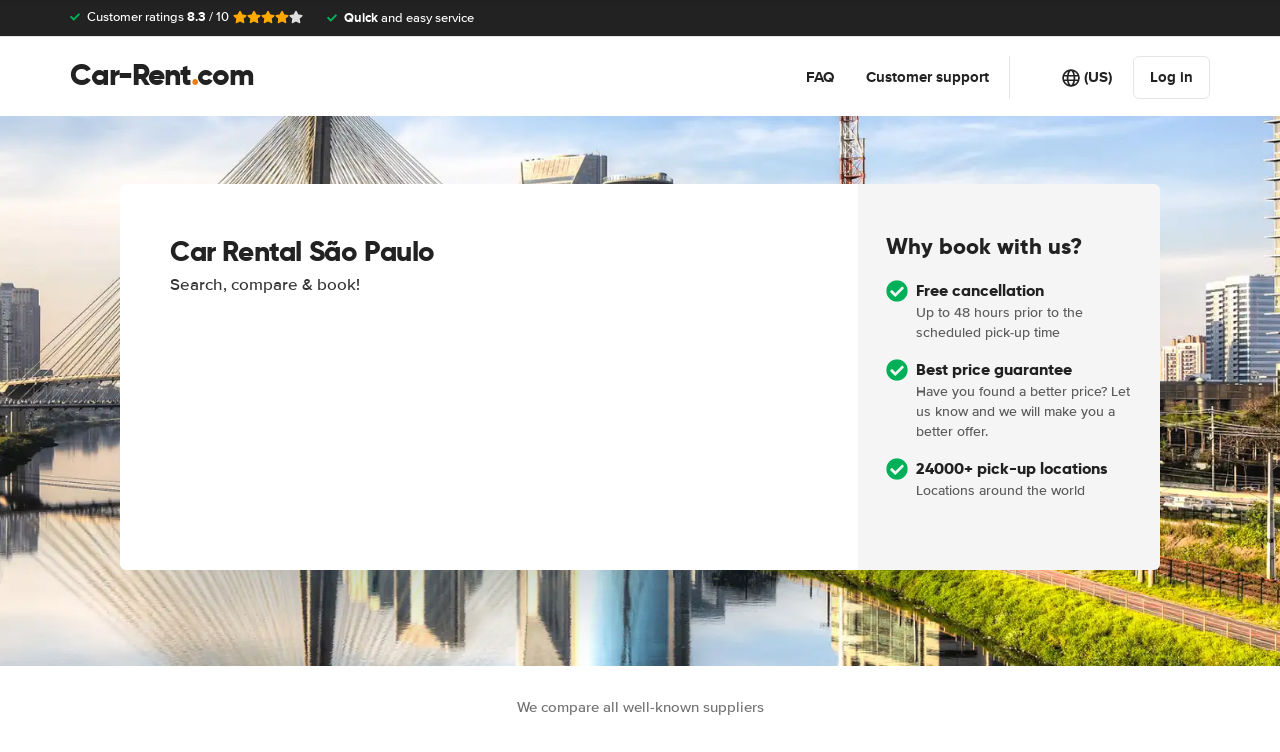

--- FILE ---
content_type: text/html; charset=UTF-8
request_url: https://www.car-rent.com/brazil/car-rental-sao-paulo.html
body_size: 77926
content:
<!DOCTYPE html>
    <html
                lang="en-US"
        dir="ltr"
    >
    <head>
        <meta charset="UTF-8">
        <meta http-equiv="X-UA-Compatible" content="IE=edge">
        <meta name="msapplication-config" content="/browserconfig.xml">
        <meta name="viewport" content="width=device-width, initial-scale=1">
        <meta name="description" content="Car-Rent.com compares car rental prices in São Paulo">
                
            
<link rel="alternate" hreflang="nl-NL" href="https://www.autohuren.nl/brazilie/auto-huren-sao-paulo.html">
        <link rel="alternate" hreflang="en-US" href="https://www.car-rent.com/brazil/car-rental-sao-paulo.html">
        <link rel="alternate" hreflang="x-default" href="https://www.car-rent.com/brazil/car-rental-sao-paulo.html">
        <link rel="alternate" hreflang="nl-BE" href="https://www.autohuren.be/brazilie/auto-huren-sao-paulo.html">
        <link rel="alternate" hreflang="es-ES" href="https://www.alquiler-de-coches.es/brasil/alquiler-coches-sao-paulo.html">
        <link rel="alternate" hreflang="pt-PT" href="https://www.aluguer-carros.com/brasil/aluguer-carros-sao-paulo.html">
            
<link rel="canonical" href="https://www.car-rent.com/brazil/car-rental-sao-paulo.html" />
<title>Car Rental São Paulo - Cheap car rental - Car-Rent.com</title>
        <style type="text/css">
            .et-icn-airco:before{content:"\ea01"}.et-icn-airco2:before{content:"\ea02"}.et-icn-airplane:before{content:"\ea03"}.et-icn-arrow-down:before{content:"\ea04"}.et-icn-arrow-down2:before{content:"\ea05"}.et-icn-arrow-left-alt:before{content:"\ea06"}.et-icn-arrow-left-thick:before{content:"\ea07"}.et-icn-arrow-left:before{content:"\ea08"}.et-icn-arrow-right-alt:before{content:"\ea09"}.et-icn-arrow-right-small:before{content:"\ea0a"}.et-icn-arrow-right-thick:before{content:"\ea0b"}.et-icn-arrow-right:before{content:"\ea0c"}.et-icn-arrow-right2:before{content:"\ea0d"}.et-icn-arrow-up:before{content:"\ea0e"}.et-icn-arrow-up2:before{content:"\ea0f"}.et-icn-automatic:before{content:"\ea10"}.et-icn-bell-solid:before{content:"\ea11"}.et-icn-calendar:before{content:"\ea12"}.et-icn-car:before{content:"\ea13"}.et-icn-caret-down:before{content:"\ea14"}.et-icn-caret-up:before{content:"\ea15"}.et-icn-check-regular:before{content:"\ea16"}.et-icn-check:before{content:"\ea17"}.et-icn-checkmark:before{content:"\ea18"}.et-icn-circle-check-solid:before{content:"\ea19"}.et-icn-circle-xmark-solid:before{content:"\ea1a"}.et-icn-compass:before{content:"\ea1b"}.et-icn-cross-regular:before{content:"\ea1c"}.et-icn-cross-solid:before{content:"\ea1d"}.et-icn-cross:before{content:"\ea1e"}.et-icn-date_time:before{content:"\ea1f"}.et-icn-document:before{content:"\ea20"}.et-icn-door:before{content:"\ea21"}.et-icn-doors:before{content:"\ea22"}.et-icn-download-alt:before{content:"\ea23"}.et-icn-edit:before{content:"\ea24"}.et-icn-euro:before{content:"\ea25"}.et-icn-exclamation:before{content:"\ea26"}.et-icn-frown:before{content:"\ea27"}.et-icn-gaspump:before{content:"\ea28"}.et-icn-gauge_dashboard_full_fuel:before{content:"\ea29"}.et-icn-google-plus:before{content:"\ea2a"}.et-icn-grid:before{content:"\ea2b"}.et-icn-handshake:before{content:"\ea2c"}.et-icn-home:before{content:"\ea2d"}.et-icn-icn-car-damage:before{content:"\ea2e"}.et-icn-info-circle:before{content:"\ea2f"}.et-icn-info-sign:before{content:"\ea30"}.et-icn-info-square-solid:before{content:"\ea31"}.et-icn-info:before{content:"\ea32"}.et-icn-insurance:before{content:"\ea33"}.et-icn-leaf:before{content:"\ea34"}.et-icn-location:before{content:"\ea35"}.et-icn-lock:before{content:"\ea36"}.et-icn-manual_gearbox:before{content:"\ea37"}.et-icn-map-location:before{content:"\ea38"}.et-icn-map-marker:before{content:"\ea39"}.et-icn-min:before{content:"\ea3a"}.et-icn-minus-sign-alt:before{content:"\ea3b"}.et-icn-minus-sign:before{content:"\ea3c"}.et-icn-newspaper:before{content:"\ea3d"}.et-icn-ok-sign:before{content:"\ea3e"}.et-icn-ok:before{content:"\ea3f"}.et-icn-person:before{content:"\ea40"}.et-icn-phone:before{content:"\ea41"}.et-icn-phone2:before{content:"\ea42"}.et-icn-piggy-saving:before{content:"\ea43"}.et-icn-plane:before{content:"\ea44"}.et-icn-plus-sign-alt:before{content:"\ea45"}.et-icn-plus-sign:before{content:"\ea46"}.et-icn-plus:before{content:"\ea47"}.et-icn-question:before{content:"\ea48"}.et-icn-remove-sign:before{content:"\ea49"}.et-icn-reorder:before{content:"\ea4a"}.et-icn-search:before{content:"\ea4b"}.et-icn-settings:before{content:"\ea4c"}.et-icn-share-alt:before{content:"\ea4d"}.et-icn-shield-check:before{content:"\ea4e"}.et-icn-shield:before{content:"\ea4f"}.et-icn-shieldsecurity:before{content:"\ea50"}.et-icn-shuttle-bus:before{content:"\ea51"}.et-icn-signout:before{content:"\ea52"}.et-icn-smile:before{content:"\ea53"}.et-icn-star-half:before{content:"\ea54"}.et-icn-star:before{content:"\ea55"}.et-icn-station:before{content:"\ea56"}.et-icn-stopwatch:before{content:"\ea57"}.et-icn-suitcase:before{content:"\ea58"}.et-icn-thick-check:before{content:"\ea59"}.et-icn-thumbsup:before{content:"\ea5a"}.et-icn-transmission:before{content:"\ea5b"}.et-icn-unlimited-mileage:before{content:"\ea5c"}.et-icn-user:before{content:"\ea5d"}.et-icn-user2:before{content:"\ea5e"}.et-icn-users_group_couple:before{content:"\ea5f"}.et-icn-warning-attention:before{content:"\ea60"}.et-icn-warning-sign:before{content:"\ea61"}@-webkit-keyframes fadeIn{from{opacity:0}to{opacity:1}}@keyframes fadeIn{from{opacity:0}to{opacity:1}}@-webkit-keyframes slideInUp{from{-webkit-transform:translate3d(0,100%,0);transform:translate3d(0,100%,0);visibility:visible;opacity:0}to{-webkit-transform:translate3d(0,0,0);transform:translate3d(0,0,0);opacity:1}}@keyframes slideInUp{from{-webkit-transform:translate3d(0,100%,0);transform:translate3d(0,100%,0);visibility:visible;opacity:0}to{-webkit-transform:translate3d(0,0,0);transform:translate3d(0,0,0);opacity:1}}.ng-cloak,.x-ng-cloak,[data-ng-cloak],[ng-cloak],[ng\:cloak],[x-ng-cloak]{display:none!important}.img-responsive{display:block;max-width:100%;height:auto}.no-gutter>[class*=col-]{padding-right:0;padding-left:0}body.scroll-disabled{overflow:hidden}.et-checkbox-with-label{display:-webkit-box;display:-ms-flexbox;display:flex}.et-checkbox-with-label--filter-combination{display:-webkit-inline-box;display:-ms-inline-flexbox;display:inline-flex;-webkit-box-align:center;-ms-flex-align:center;align-items:center;padding:4px 8px;color:#fff;font-weight:700;position:relative;z-index:0;background:#ec7c0f}.et-checkbox-with-label--filter-combination:after{-webkit-transform:skewX(-20deg);transform:skewX(-20deg);-webkit-transform-origin:bottom left;transform-origin:bottom left;content:"";display:block;position:absolute;top:0;left:0;height:100%;width:100%;z-index:-1;background:#ec7c0f}.et-checkbox-with-label--filter-combination .et-checkbox-with-label__description{max-width:none}.et-checkbox-with-label--filter-combination-budget{background:#1670d3}.et-checkbox-with-label--filter-combination-budget:after{background:#1670d3}.et-checkbox-with-label--filter-combination-worry-free{background:#00b058}.et-checkbox-with-label--filter-combination-worry-free:after{background:#00b058}.et-checkbox-with-label--filter-combination-premium{background:#993184}.et-checkbox-with-label--filter-combination-premium:after{background:#993184}.et-checkbox-with-label__checkbox{margin:0 8px 0 0;display:-webkit-box;display:-ms-flexbox;display:flex}.et-checkbox-with-label__description{cursor:pointer;max-width:calc(100% - 32px)}.et-checkbox-with-label--inversed{-webkit-box-orient:horizontal;-webkit-box-direction:reverse;-ms-flex-direction:row-reverse;flex-direction:row-reverse}.et-checkbox-with-label--inversed .et-checkbox-with-label__checkbox{margin:0 0 0 8px}.et-checkbox{display:-webkit-box;display:-ms-flexbox;display:flex;border-radius:5px;-webkit-transition:all 120ms ease-in-out;transition:all 120ms ease-in-out;position:relative;cursor:pointer;text-align:center;border:1px solid #d7d7d7;background-color:#fff;width:20px;height:20px;padding:0;margin:0;outline:0}.et-checkbox:hover{background-color:#fff;border:1px solid #c4cdd4}.et-checkbox:hover .et-checkbox__tick{color:transparent}.et-checkbox--active,.et-checkbox--active:hover{background-color:#f6f6f6;border:1px solid #d7d7d7}.et-checkbox--active .et-checkbox__tick,.et-checkbox--active:hover .et-checkbox__tick{color:#333;visibility:visible}.et-checkbox__tick{-webkit-transition:color 80ms ease-in-out;transition:color 80ms ease-in-out;display:block;visibility:hidden;color:transparent;margin:auto}.et-checkbox--large{height:25px;width:25px;border-radius:3px;font-size:16px}.et-config-alternatives-menu{background:#fff;padding:30px;position:absolute;top:60px;left:-30px;max-height:90dvh;overflow-y:scroll;z-index:10;width:520px;-webkit-box-shadow:0 0 20px 0 rgba(0,0,0,.1);box-shadow:0 0 20px 0 rgba(0,0,0,.1)}.et-config-alternatives-menu__list{-webkit-column-count:2;-moz-column-count:2;column-count:2;-webkit-column-gap:30px;-moz-column-gap:30px;column-gap:30px;padding-left:20px}.et-config-alternatives-menu__list{padding:0;list-style:none}.et-config-alternatives-menu__item{border-bottom:1px solid #e3e6e8;padding:8px 2px}.et-config-alternatives-menu__link{color:#333}.et-cookie-banner{position:fixed;bottom:0;left:0;right:0;display:-webkit-box;display:-ms-flexbox;display:flex;-webkit-box-orient:vertical;-webkit-box-direction:normal;-ms-flex-direction:column;flex-direction:column;gap:16px;width:100%;padding:16px;z-index:9999}.et-cookie-banner__inner{display:-webkit-box;display:-ms-flexbox;display:flex;gap:12px;width:100%;max-width:1400px;margin:0 auto;background:#fff;border-radius:6px;padding:28px;-webkit-box-shadow:0 4px 18px rgba(0,0,0,.2);box-shadow:0 4px 18px rgba(0,0,0,.2);-webkit-box-pack:justify;-ms-flex-pack:justify;justify-content:space-between}@media (max-width:991px){.et-cookie-banner__inner{-webkit-box-orient:vertical;-webkit-box-direction:normal;-ms-flex-direction:column;flex-direction:column;padding:20px}}.et-cookie-banner__paragraph-link{color:#206c98;cursor:pointer}.et-cookie-banner__title{font-weight:700;font-size:16px;font-family:Gilroy,Helvetica,Arial,sans-serif;margin-bottom:6px}.et-cookie-banner__text p{margin:0}@media (max-width:991px){.et-cookie-banner__text p{font-size:13px}}.et-cookie-banner__toggles{display:-webkit-box;display:-ms-flexbox;display:flex;-ms-flex-pack:distribute;justify-content:space-around;-webkit-box-align:center;-ms-flex-align:center;align-items:center;padding:12px 0}.et-cookie-banner__toggle-wrapper{display:-webkit-box;display:-ms-flexbox;display:flex;-webkit-box-align:center;-ms-flex-align:center;align-items:center;gap:6px}.et-cookie-banner__buttons{-webkit-box-orient:vertical;-webkit-box-direction:normal;-ms-flex-direction:column;flex-direction:column;display:-webkit-box;display:-ms-flexbox;display:flex;-ms-flex-negative:0;flex-shrink:0;-webkit-box-pack:end;-ms-flex-pack:end;justify-content:flex-end}.et-date-input{position:relative}.et-date-input__field{position:relative}.et-date-input__label{display:none}.et-date-input__element{width:100%;font-size:15px;height:calc(58px - (1px * 2));line-height:calc(58px - (1px * 2));padding:0 0 0 45px;outline:0;border:0;background:0 0;cursor:pointer;color:#333}.et-date-input__icon{position:absolute;left:15px;width:18px;height:auto;top:calc((58px / 2) - 10px);color:#333;pointer-events:none}.et-date-time-input{display:-webkit-box;display:-ms-flexbox;display:flex;border-radius:8px}.et-date-time-input__date{width:65%}.et-date-time-input__time{width:35%;position:relative;display:-webkit-box;display:-ms-flexbox;display:flex;-webkit-box-align:center;-ms-flex-align:center;align-items:center}.et-date-time-input__time:before{content:"";position:absolute;left:0;top:10px;bottom:10px;width:1px;z-index:1;background-color:#c4cdd4}.et-discount-input-form__error{color:#b94a48;margin-top:5px}.et-discount-input-form--dashed-centered .et-form-control{margin:20px 0 0;border:3px dashed #ec7c0f;text-align:center;padding:12px;font-size:16px;font-weight:700;width:100%;border-radius:3px}.et-discount-input-form--dashed-centered .et-form-control::-webkit-input-placeholder{font-weight:400;font-style:normal}.et-discount-input-form--dashed-centered .et-form-control::-moz-placeholder{font-weight:400;font-style:normal}.et-discount-input-form--dashed-centered .et-form-control:-ms-input-placeholder{font-weight:400;font-style:normal}.et-discount-input-form--dashed-centered .et-form-control::-ms-input-placeholder{font-weight:400;font-style:normal}.et-discount-input-form--dashed-centered .et-form-control::placeholder{font-weight:400;font-style:normal}.et-discount-input-form--dashed-centered .et-form-control:focus{outline:0}.et-discount-input-form--dashed-centered .et-form-field-confirmation-button__submit{margin-right:0}.et-discount-input-form--dashed-centered .et-form-field-confirmation__cancel{display:none}.et-expandable{-webkit-transition:opacity .2s ease-out;transition:opacity .2s ease-out}.et-expandable--expanded{opacity:1;visibility:visible;height:auto}.et-expandable--collapsed{opacity:0;visibility:hidden;overflow:hidden;height:0}.et-faq-page .et-page-col:nth-child(2){margin-bottom:32px}.et-faq-page .et-page-col:nth-child(2) .et-title-block__title{font-size:20px}.et-faq-page .et-page-col:nth-child(2) .et-page-overview-list{display:-webkit-box;display:-ms-flexbox;display:flex;-webkit-box-orient:vertical;-webkit-box-direction:normal;-ms-flex-direction:column;flex-direction:column;gap:8px}.et-faq-page__back-link{display:-webkit-box;display:-ms-flexbox;display:flex;-webkit-box-align:center;-ms-flex-align:center;align-items:center;gap:5px}.et-flex-grid{display:-webkit-box;display:-ms-flexbox;display:flex;-ms-flex-wrap:wrap;flex-wrap:wrap;margin:0 -15px}.et-flex-grid--no-gutter{margin:0}.et-flex-grid--no-gutter>[class*=et-flex-grid__col-]{padding:0!important;margin:0}.et-flex-grid--space-between{-webkit-box-pack:justify;-ms-flex-pack:justify;justify-content:space-between}.et-flex-grid>[class*=et-flex-grid__col-]{-webkit-box-flex:1;-ms-flex-positive:1;flex-grow:1;-ms-flex-negative:1;flex-shrink:1;padding:0 15px;margin:10px 0}.et-flex-grid__col-1{max-width:8.3333333333%}.et-flex-grid__col-2{max-width:16.6666666667%}.et-flex-grid__col-3{max-width:25%}.et-flex-grid__col-4{max-width:33.3333333333%}.et-flex-grid__col-5{max-width:41.6666666667%}.et-flex-grid__col-6{max-width:50%}.et-flex-grid__col-7{max-width:58.3333333333%}.et-flex-grid__col-8{max-width:66.6666666667%}.et-flex-grid__col-9{max-width:75%}.et-flex-grid__col-10{max-width:83.3333333333%}.et-flex-grid__col-11{max-width:91.6666666667%}.et-flex-grid__col-12{max-width:100%}@media (max-width:767px){.et-flex-grid>[class*=et-flex-grid__col-]{min-width:100%;width:100%}}@media (max-width:991px){.et-flex-grid--break-sm>[class*=et-flex-grid__col-]{min-width:100%;width:100%}.et-flex-grid--reverse-sm{-webkit-box-orient:vertical;-webkit-box-direction:reverse;-ms-flex-direction:column-reverse;flex-direction:column-reverse}}.et-flex{display:-webkit-box;display:-ms-flexbox;display:flex}.et-icn{font-family:ET-Icons;speak:none;font-style:normal;font-weight:400;font-variant:normal;text-transform:none;visibility:hidden;line-height:1em;vertical-align:middle;-webkit-font-smoothing:antialiased;-moz-osx-font-smoothing:grayscale}.et-icn--rotated-180{display:inline-block;-webkit-transform:scaleY(-1);transform:scaleY(-1)}.et-icon-font-loaded .et-icn{visibility:visible}.et-loading-spinner-circular__loader{position:relative;margin:0 auto;width:100px}.et-loading-spinner-circular__loader:before{content:"";display:block;padding-top:100%}.et-loading-spinner-circular__circular{-webkit-animation:rotate 2s linear infinite;animation:rotate 2s linear infinite;height:100%;-webkit-transform-origin:center center;transform-origin:center center;width:100%;position:absolute;top:0;bottom:0;left:0;right:0;margin:auto}@-webkit-keyframes rotate{100%{-webkit-transform:rotate(360deg);transform:rotate(360deg)}}@keyframes rotate{100%{-webkit-transform:rotate(360deg);transform:rotate(360deg)}}.et-loading-spinner-circular__path{stroke-dasharray:1,200;stroke-dashoffset:0;-webkit-animation:dash 1.3s ease-in-out infinite;animation:dash 1.3s ease-in-out infinite;stroke-linecap:round;stroke:#ec7c0f;stroke-width:2;stroke-miterlimit:10;fill:none}@-webkit-keyframes dash{0%{stroke-dasharray:1,200;stroke-dashoffset:0}50%{stroke-dasharray:89,200;stroke-dashoffset:-35px}100%{stroke-dasharray:89,200;stroke-dashoffset:-124px}}@keyframes dash{0%{stroke-dasharray:1,200;stroke-dashoffset:0}50%{stroke-dasharray:89,200;stroke-dashoffset:-35px}100%{stroke-dasharray:89,200;stroke-dashoffset:-124px}}.et-loading-spinner-circular--light .et-loading-spinner-circular__path{stroke:#fff}.et-loading-spinner-circular--medium .et-loading-spinner-circular__loader{width:80px}.et-locale-items.et-locale-items--hidden{display:none}.et-locale-selection.et-locale-items--hidden{display:none}.et-widget .et-location-input{border-radius:6px}.et-widget .et-location-input__field{position:relative;color:#333}.et-widget .et-location-input__input,.et-widget .et-location-input__label,.et-widget .et-location-input__placeholder{width:100%;height:58px;line-height:58px;padding:0 21px 0 16px;font-size:15px}.et-widget .et-location-input__label,.et-widget .et-location-input__placeholder{position:absolute;top:0;left:0;pointer-events:none;cursor:text;overflow:hidden;text-overflow:ellipsis;white-space:nowrap}.et-widget .et-location-input__placeholder{font-style:italic;color:#757575}.et-widget .et-location-input__input{border:0;background:0 0;outline:0}.et-widget .et-location-input__input--invisible{color:transparent!important}.et-widget .et-location-input__suggestions{position:absolute;top:calc(44px + 4px);left:0;right:0;z-index:3}.et-widget .et-location-input__loader{position:absolute;top:20px;right:16px}.et-location-input{border-radius:6px;padding:0 16px;background:#fff}.et-location-input__field{position:relative;-webkit-box-flex:1;-ms-flex:1;flex:1;color:#333;display:-webkit-box;display:-ms-flexbox;display:flex;-webkit-box-align:center;-ms-flex-align:center;align-items:center}.et-location-input__input-field{position:relative;-webkit-box-flex:1;-ms-flex:1;flex:1;display:-webkit-box;display:-ms-flexbox;display:flex;-webkit-box-align:center;-ms-flex-align:center;align-items:center;width:100%}.et-location-input__label,.et-location-input__placeholder{pointer-events:none;cursor:text;overflow:hidden;text-overflow:ellipsis;white-space:nowrap}.et-location-input__placeholder{font-style:italic;color:#757575}.et-location-input__input{border:0;background:0 0;outline:0;position:absolute;inset:0;padding:0}.et-location-input__input--invisible{color:transparent!important}.et-location-input__suggestions{position:absolute;top:calc(44px + 4px);left:0;right:0;z-index:3}.et-location-input__loader{position:absolute;top:18px;right:0}.et-location-input__field-right{display:-webkit-box;display:-ms-flexbox;display:flex;-webkit-box-align:center;-ms-flex-align:center;align-items:center;margin:0 0 0 auto}.et-location-input__clear-icon{color:#333;-ms-flex-negative:0;flex-shrink:0;cursor:pointer}.et-location-input__field-right-slot{padding:0 0 0 16px;display:-webkit-box;display:-ms-flexbox;display:flex;-webkit-box-align:center;-ms-flex-align:center;align-items:center;gap:16px}.et-location-input__field-right-slot--with-border{border-left:1px solid #c4cdd4;margin:0 0 0 16px}.et-need-help-button{display:-webkit-box;display:-ms-flexbox;display:flex;-webkit-box-align:center;-ms-flex-align:center;align-items:center}.et-need-help-button__anchor{text-decoration:underline;cursor:pointer;font-weight:700;margin-right:5px;color:#fff}.et-page-overview-block__grid{display:grid;grid-template-columns:1fr;gap:10px 30px}@media (min-width:767px){.et-page-overview-block__grid{grid-template-columns:1fr 1fr 1fr}}@media (min-width:767px){.et-page-overview-block--compact .et-page-overview-block__grid{grid-template-columns:1fr 1fr 1fr 1fr}}.et-page-overview-list{list-style:none;padding:0;margin:0;font-size:16px}.et-page-overview-list__link{display:-webkit-box;display:-ms-flexbox;display:flex}.et-page-overview-list__link:hover{text-decoration:underline}.et-page-overview-list__icn{margin-top:3px;-ms-flex-preferred-size:16px;flex-basis:16px}.et-page-overview-list__label{-webkit-box-flex:1;-ms-flex:1;flex:1}.et-page-overview-block--faq .et-page-overview-list__item{border-bottom:1px solid #e3e6e8;padding:12px 0}.et-page-overview-block--faq .et-page-overview-list__link{-webkit-box-orient:horizontal;-webkit-box-direction:reverse;-ms-flex-direction:row-reverse;flex-direction:row-reverse;-webkit-box-pack:justify;-ms-flex-pack:justify;justify-content:space-between}@media (min-width:767px){.et-page-overview-block--2-columns{-webkit-column-count:2;-moz-column-count:2;column-count:2;gap:40px}}
@property --et-progress-circle-progress {
  syntax: "<percentage>";
  initial-value: 0%;
  inherits: false;
}
@property --et-progress-circle-background-color {
  syntax: "<color>";
  initial-value: #B2DBC7;
  inherits: false;
}
@property --et-progress-circle-fill-color {
  syntax: "<color>";
  initial-value: #00B058;
  inherits: false;
}
.et-progress-circle__container{--et-progress-circle-size:100px;--et-progress-circle-thickness:calc(var(--et-progress-circle-size) * 0.37);margin:0 auto;width:var(--et-progress-circle-size);position:relative}.et-progress-circle{--et-progress-circle-duration:0s;--et-progress-circle-delay:0s;border-radius:50%;-webkit-mask:radial-gradient(transparent var(--et-progress-circle-thickness),#000 calc(var(--et-progress-circle-thickness) + 1px));mask:radial-gradient(transparent var(--et-progress-circle-thickness),#000 calc(var(--et-progress-circle-thickness) + 1px))}.et-progress-circle{background-image:conic-gradient(var(--et-progress-circle-fill-color),var(--et-progress-circle-fill-color) var(--et-progress-circle-progress),var(--et-progress-circle-background-color) var(--et-progress-circle-progress),var(--et-progress-circle-background-color));z-index:1;position:relative}.et-progress-circle:before{content:"";display:block;padding-top:100%;background-color:var(--et-progress-circle-background-color);opacity:1}.et-progress-circle.et-progress-circle--started{-webkit-animation:circle-animation var(--et-progress-circle-duration) infinite linear var(--et-progress-circle-delay);animation:circle-animation var(--et-progress-circle-duration) infinite linear var(--et-progress-circle-delay)}.et-progress-circle.et-progress-circle--started:before{opacity:0;-webkit-transition:opacity .4s ease-in-out;transition:opacity .4s ease-in-out}@-webkit-keyframes circle-animation{0%{--et-progress-circle-progress:0%;--et-progress-circle-background-color:#B2DBC7;--et-progress-circle-fill-color:#00B058}50%{--et-progress-circle-progress:100%;--et-progress-circle-background-color:#B2DBC7;--et-progress-circle-fill-color:#00B058}50.01%{--et-progress-circle-progress:0%;--et-progress-circle-background-color:#00B058;--et-progress-circle-fill-color:#B2DBC7}100%{--et-progress-circle-progress:100%;--et-progress-circle-background-color:#00B058;--et-progress-circle-fill-color:#B2DBC7}}@keyframes circle-animation{0%{--et-progress-circle-progress:0%;--et-progress-circle-background-color:#B2DBC7;--et-progress-circle-fill-color:#00B058}50%{--et-progress-circle-progress:100%;--et-progress-circle-background-color:#B2DBC7;--et-progress-circle-fill-color:#00B058}50.01%{--et-progress-circle-progress:0%;--et-progress-circle-background-color:#00B058;--et-progress-circle-fill-color:#B2DBC7}100%{--et-progress-circle-progress:100%;--et-progress-circle-background-color:#00B058;--et-progress-circle-fill-color:#B2DBC7}}.et-progress-circle__duration-wrapper{position:absolute;inset:0;display:-webkit-box;display:-ms-flexbox;display:flex;-webkit-box-pack:center;-ms-flex-pack:center;justify-content:center;-webkit-box-align:center;-ms-flex-align:center;align-items:center;background:#fff;border-radius:50%}.et-progress-circle__duration{margin:0;color:#000;font-weight:700;font-family:Gilroy,Helvetica,Arial,sans-serif;font-size:40px;opacity:0;-webkit-transition:opacity 1s ease-in-out;transition:opacity 1s ease-in-out}.et-progress-circle__duration.et-progress-circle__duration--visible{opacity:1;-webkit-transition:opacity .4s ease-in-out;transition:opacity .4s ease-in-out}.et-rater{display:-webkit-inline-box;display:-ms-inline-flexbox;display:inline-flex;margin:0;line-height:0;list-style:none;padding:0}.et-rater__col{position:relative}.et-rater__icon{color:#ffa900;width:18px;height:auto}.et-rater__icon--inactive{color:#dedede}.et-rater__icon--half{position:absolute;top:0;left:0}.et-rater--small .et-rater__icon{width:14px}.et-rater--medium .et-rater__icon{width:22px;height:22px}.et-rater--large .et-rater__col{margin:0 8px 0 0}.et-rater--large .et-rater__col:last-of-type{margin:0}.et-rater--large .et-rater__icon{width:34px;height:34px}.et-rating{font-size:20px;font-weight:700;line-height:20px;margin:0 auto}.et-rating__message-icon{color:#ec7c0f}.et-rating--message{color:#fff;position:relative;display:-webkit-box;display:-ms-flexbox;display:flex}.et-rating__message-rating{position:absolute;left:50%;top:3px;-webkit-transform:translateX(-50%);transform:translateX(-50%);font-size:13px}.et-rating__total{display:none}.et-rating--boxed,.et-rating--rounded-box{display:-webkit-box;display:-ms-flexbox;display:flex;-webkit-box-align:center;-ms-flex-align:center;align-items:center;-webkit-box-pack:center;-ms-flex-pack:center;justify-content:center;width:36px;height:30px;background:#ec7c0f;border-radius:3px;color:#fff;font-size:16px}.et-rating--boxed-small{display:-webkit-box;display:-ms-flexbox;display:flex;-webkit-box-align:center;-ms-flex-align:center;align-items:center;-webkit-box-pack:center;-ms-flex-pack:center;justify-content:center;width:32px;height:24px;background:#ec7c0f;border-radius:2px;color:#fff;font-size:14px;font-weight:700}.et-rating--boxed-medium{display:-webkit-box;display:-ms-flexbox;display:flex;-webkit-box-align:center;-ms-flex-align:center;align-items:center;-webkit-box-pack:center;-ms-flex-pack:center;justify-content:center;width:41px;height:34px;background:#ec7c0f;border-radius:4px;color:#fff;font-size:14px;font-weight:700}.et-rating--boxed-large{display:-webkit-box;display:-ms-flexbox;display:flex;-webkit-box-align:center;-ms-flex-align:center;align-items:center;-webkit-box-pack:center;-ms-flex-pack:center;justify-content:center;width:57px;height:42px;background:#ec7c0f;border-radius:2px;color:#fff;font-size:22px;letter-spacing:2px}.et-rating--boxed-light-blue{background:#f4f5f6;color:#166fd3}.et-rating--round,.et-rating--round-extra-large,.et-rating--round-large,.et-rating--round-medium{display:-webkit-box;display:-ms-flexbox;display:flex;-webkit-box-align:center;-ms-flex-align:center;align-items:center;-webkit-box-pack:center;-ms-flex-pack:center;justify-content:center;width:42px;height:42px;background:#ec7c0f;border-radius:50%;color:#fff;font-size:17px;font-family:Gilroy,Helvetica,Arial,sans-serif}.et-rating--round-medium{width:49px;height:49px}.et-rating--round-large{width:66px;height:66px;font-size:26px}.et-rating--round-extra-large{width:87px;height:87px;font-size:34px}.et-rating--outline{background:#fff;border:3px solid #ec7c0f;color:#ec7c0f}.et-rating--rounded-box{aspect-ratio:1/1;border-radius:8px;padding:6px;height:33px;width:unset}.et-rating--large-text{font-family:Gilroy,Helvetica,Arial,sans-serif;font-size:28px;line-height:20px}.et-rating--white{color:#fff}.et-search-main-hero--hc{display:-webkit-box;display:-ms-flexbox;display:flex;-webkit-box-pack:justify;-ms-flex-pack:justify;justify-content:space-between;-webkit-box-align:center;-ms-flex-align:center;align-items:center;gap:0 20px;min-height:60px}.et-search-main-hero--hc .et-search-main-hero__title{font-size:30px}.et-search-query-age-display{height:48px;background-color:#fff;border:1px solid #c5ccd4;border-radius:6px;display:-webkit-box;display:-ms-flexbox;display:flex;-webkit-box-orient:vertical;-webkit-box-direction:normal;-ms-flex-direction:column;flex-direction:column;-webkit-box-align:center;-ms-flex-align:center;align-items:center;-webkit-box-pack:center;-ms-flex-pack:center;justify-content:center;padding:8px;white-space:nowrap}.et-search-query-age-display__age{font-size:16px;line-height:22px;font-weight:700}.et-search-query-age-display__text{font-size:10px;line-height:12px;font-weight:400;text-transform:uppercase}.et-search-query-age-input{display:-webkit-box;display:-ms-flexbox;display:flex;-ms-flex-wrap:wrap;flex-wrap:wrap;-webkit-box-orient:vertical;-webkit-box-direction:normal;-ms-flex-direction:column;flex-direction:column}.et-search-query-age-input .et-checkbox-with-label__description{max-width:none}.et-search-query-age-input__checkbox-wrapper{display:-webkit-box;display:-ms-flexbox;display:flex}.et-search-query-age-input__label{margin-top:5px;display:block}.et-search-query-age-input__info{display:-webkit-box;display:-ms-flexbox;display:flex;-webkit-box-align:center;-ms-flex-align:center;align-items:center;margin-left:5px}.et-search-query-age-input__input{width:100%}.et-search-query-age-input__input-field{border:1px solid #d7d7d7;max-width:55px;padding:8px;border-radius:2px}.et-search-query-country-input{display:-webkit-box;display:-ms-flexbox;display:flex;-webkit-box-align:center;-ms-flex-align:center;align-items:center;gap:4px}.et-search-query-country-input__base{-ms-flex-negative:0;flex-shrink:0}.et-search-query-country-input__select{text-decoration:underline;cursor:pointer}.et-search-query-rental-days-counter{background:#f5f5f5;width:58px;height:58px;display:-webkit-box;display:-ms-flexbox;display:flex;-webkit-box-orient:vertical;-webkit-box-direction:normal;-ms-flex-direction:column;flex-direction:column;-webkit-box-align:center;-ms-flex-align:center;align-items:center;-webkit-box-pack:center;-ms-flex-pack:center;justify-content:center;border-radius:8px}.et-search-query-rental-days-counter__days{line-height:18px;font-weight:700}.et-search-query-rental-days-counter__text{font-size:10px;line-height:12px;text-transform:uppercase}.et-site-logo{width:auto;height:auto}et-state-resolve{display:block;min-height:100vh}.et-sticky-search-header{position:fixed;top:0;left:0;right:0;z-index:9;-webkit-transition:-webkit-transform .25s;transition:-webkit-transform .25s;transition:transform .25s;transition:transform .25s,-webkit-transform .25s;-webkit-transform:translateY(-100%);transform:translateY(-100%);background:#ec7c0f}.modal-open .et-sticky-search-header{padding-right:35px}.et-sticky-search-header.et-sticky-search-header--visible{-webkit-transform:translateY(0);transform:translateY(0);-webkit-box-shadow:0 2px 10px 0 rgba(0,0,0,.07);box-shadow:0 2px 10px 0 rgba(0,0,0,.07)}.et-sticky-search-header__wrapper{display:-webkit-box;display:-ms-flexbox;display:flex;-webkit-box-pack:justify;-ms-flex-pack:justify;justify-content:space-between;-webkit-box-align:center;-ms-flex-align:center;align-items:center;padding:16px 20px}.et-sticky-search-header__title{color:#fff;font-weight:700}.et-sticky-search-header__button{color:#000}.et-sub-header-usps{padding:0;margin:0;list-style:none;display:-webkit-box;display:-ms-flexbox;display:flex}.et-sub-header-usps__col{padding-right:24px}.fouc-invisible{visibility:hidden}.fouc-hidden{display:none}*{-webkit-box-sizing:border-box;box-sizing:border-box}:after,:before{-webkit-box-sizing:border-box;box-sizing:border-box}body{position:relative;margin:0}figure{margin:0}button,input,select,textarea{font-family:inherit;font-size:100%;margin:0}button,input[type=button],input[type=reset],input[type=submit]{cursor:pointer}img{border:0}blockquote{margin:0}th{text-align:left}[v-cloak]{display:none!important}.et-article-category-label{font-weight:800;font-family:Gilroy,Helvetica,Arial,sans-serif;font-size:16px;color:#ec7c0f}.et-article-category-label--worry-free{color:#36b37e}.et-breadcrumbs{margin:0;border-top:1px solid #e3e6e8;padding:20px 20px;font-size:14px;position:relative}@media (min-width:767px){.et-breadcrumbs{padding:30px 20px}}.et-breadcrumbs:after{content:"";position:absolute;right:20px;top:0;bottom:0;background:-webkit-gradient(linear,left top,right top,from(rgba(255,255,255,0)),to(#fff));background:linear-gradient(90deg,rgba(255,255,255,0) 0,#fff 100%);width:50px}.et-breadcrumbs__container{margin:0 auto;max-width:1140px;overflow-y:auto;white-space:nowrap}.et-breadcrumbs__list{padding:0;margin:0;list-style:none;display:-webkit-box;display:-ms-flexbox;display:flex;-webkit-box-align:center;-ms-flex-align:center;align-items:center}.et-breadcrumbs__container{margin:0 auto;max-width:1140px}.et-breadcrumbs__home{margin:-2px 8px 0 0;height:auto;width:22px}.et-breadcrumbs__item{display:-webkit-box;display:-ms-flexbox;display:flex;-webkit-box-align:center;-ms-flex-align:center;align-items:center}.et-breadcrumbs__item--active{padding-right:50px}.et-breadcrumbs__link{font-weight:400;color:#333;text-decoration:underline}.et-breadcrumbs__icon-wrapper{margin:0 4px;display:-webkit-box;display:-ms-flexbox;display:flex;-webkit-box-align:center;-ms-flex-align:center;align-items:center}.et-breadcrumbs__icon{width:15px;height:auto}.et-breadcrumbs+.et-section .et-section__wrapper{padding-top:0}.et-button{padding:12px 16px;border-radius:6px;color:#fff;font-weight:700;-webkit-transition:background .2s ease;transition:background .2s ease;display:-webkit-inline-box;display:-ms-inline-flexbox;display:inline-flex;-webkit-box-align:center;-ms-flex-align:center;align-items:center;border:none;outline:0;-webkit-box-pack:center;-ms-flex-pack:center;justify-content:center}@media (min-width:991px){.et-button{padding:13px 25px}}.et-button--unstyled{border:none;background:0 0;-webkit-appearance:none;-moz-appearance:none;appearance:none;outline:0;color:#333}.et-button__icon{width:15px;height:auto;margin-left:6px}.et-button__icon--left{width:15px;height:auto;margin:0 6px 0 0}.et-button--primary{background-color:#ec7c0f}.et-button--primary:hover{background-color:#d46f0d}.et-button--secondary{background-color:#ec7c0f;color:#000}.et-button--secondary:hover{background-color:#d46f0d}.et-button--round{border-radius:25px}.et-button--outline{background:#fff;color:#ec7c0f;-webkit-box-shadow:0 0 0 1px #ec7c0f inset;box-shadow:0 0 0 1px #ec7c0f inset}.et-button--outline:hover{background-color:#f5f5f5}.et-button--outline-gray{background:#fff;color:#333;-webkit-box-shadow:0 0 0 1px #ebebeb inset;box-shadow:0 0 0 1px #ebebeb inset}.et-button--outline-gray:hover{background-color:#f5f5f5}.et-button--outline-dark-gray{background:#fff;color:#333;-webkit-box-shadow:0 0 0 2px #e6e8ec inset;box-shadow:0 0 0 2px #e6e8ec inset}.et-button--outline-dark-gray:hover{background-color:#f5f5f5}.et-button--small{padding:8px 12px;font-size:13px}@media (min-width:991px){.et-button--small{padding:8px 15px;font-size:14px}}.et-button--button-style-text-with-arrow{padding:0;color:#206c98;-webkit-box-pack:left;-ms-flex-pack:left;justify-content:left;gap:6px}.et-button--button-style-text-with-arrow:hover{text-decoration:underline}.et-collapse{position:relative}.et-collapse--has-overflow{padding-bottom:46px}.et-collapse--collapsed:after{content:"";background:-webkit-gradient(linear,left top,left bottom,from(rgba(255,255,255,0)),to(#fff));background:linear-gradient(180deg,rgba(255,255,255,0) 0,#fff 100%);height:50px;position:absolute;left:0;right:0;bottom:78px}.et-collapse__transclude{display:block;overflow:hidden;height:100%;margin-bottom:32px}.et-collapse__button{position:absolute;left:50%;-webkit-transform:translateX(-50%);transform:translateX(-50%);bottom:0;z-index:1}.et-collapse__button-text{display:-webkit-box;display:-ms-flexbox;display:flex;-webkit-box-align:center;-ms-flex-align:center;align-items:center}.et-collapse__icon{margin:0 4px 0 0}.et-config-rating{padding:0;margin:0;list-style:none;padding:0;margin:0;display:-webkit-box;display:-ms-flexbox;display:flex}.et-config-rating__col{padding-right:4px}.et-config-rating__stars{padding-top:3px}.et-config-rating__check-icon{color:#00b058;margin-right:4px;vertical-align:-1px}.et-contact-phone{display:-webkit-box;display:-ms-flexbox;display:flex;-webkit-box-align:center;-ms-flex-align:center;align-items:center}.et-contact-phone__icon{width:15px;height:auto;margin-right:5px}.et-contact-phone__description{font-weight:700;margin-right:5px}.et-contact-phone__number{font-weight:700;margin-right:5px}.et-content-block{font-size:15px;margin-bottom:40px}.et-content-block p:not(:last-child){margin:0 0 1em}.et-content-block h3{margin-bottom:8px}.et-content-block h3:not(:first-child){margin-top:24px}@media (min-width:767px){.et-content-block{font-size:17px;line-height:28px}}.et-content-block blockquote,.et-content-block div,.et-content-block table{margin-bottom:16px}.et-content-block a{text-decoration:underline}.et-content-block ol,.et-content-block ul{padding:0;margin:0 0 1em}.et-content-block ol{padding-left:24px}.et-content-block ul{list-style:none}.et-content-block ul li{padding-left:24px;position:relative}.et-content-block ul li:before{content:"";background-color:#ec7c0f;position:absolute;left:0;top:11px;width:8px;height:8px;border-radius:100%}.et-content-block li>p{margin:0}.et-content-block strong{color:#222}@media (min-width:767px){.et-content-block--html-size-intro{font-size:20px;line-height:30px}}.et-currency-selector-button{display:-webkit-box;display:-ms-flexbox;display:flex;-webkit-box-align:center;-ms-flex-align:center;align-items:center;cursor:pointer}.et-currency-selector-button__container{display:-webkit-box;display:-ms-flexbox;display:flex;-webkit-box-align:center;-ms-flex-align:center;align-items:center;width:100%}.et-currency-selector-button__icon{margin:0 0 0 auto}.et-destination-list{-webkit-column-count:5;-moz-column-count:5;column-count:5;line-height:20px;margin-top:32px}@media (max-width:991px){.et-destination-list{-webkit-column-count:3;-moz-column-count:3;column-count:3}}@media (max-width:767px){.et-destination-list{-webkit-column-count:2;-moz-column-count:2;column-count:2;margin-top:16px}}.et-destination-list__title{font-weight:700;padding:10px 0;font-size:16px;color:#ec7c0f}@media (min-width:991px){.et-destination-list__title{font-size:18px;padding:18px 0 10px}}.et-destination-list__title:hover{text-decoration:underline}.et-destination-list__title:first-child{padding-top:0}.et-destination-list__link{color:#333;text-decoration:none;display:block;padding-left:18px;background:url(/images/angle-right-regular.svg?1767174642461) no-repeat left center;background-size:16px 16px;white-space:nowrap;overflow:hidden;text-overflow:ellipsis}.et-destination-list__link:hover{text-decoration:underline}.et-dropdown{position:relative;display:-webkit-box;display:-ms-flexbox;display:flex;-webkit-box-pack:justify;-ms-flex-pack:justify;justify-content:space-between;-webkit-box-align:center;-ms-flex-align:center;align-items:center;min-width:260px;height:48px;border-radius:8px;background-color:#fff;border:2px solid #e6e8ec;line-height:48px;padding:0 13px;cursor:pointer}.et-dropdown--active{border-color:#73767d}.et-dropdown__arrow{display:-webkit-box;display:-ms-flexbox;display:flex;-webkit-box-align:center;-ms-flex-align:center;align-items:center;-webkit-box-pack:center;-ms-flex-pack:center;justify-content:center;margin:0 0 0 8px;width:30px;height:30px;border-radius:50%;background:#ec7c0f;fill:#fff}.et-dropdown__arrow-icon{height:16px;width:16px;color:#fff}.et-dropdown__transclude{position:absolute;top:calc(100% + 12px);left:0;right:0;border-radius:8px;background-color:#fff;border:2px solid #e6e8ec;z-index:2;display:none;overflow:hidden;font-weight:700}.et-dropdown__transclude--open{display:block}.et-dropdown__transclude>*{height:39px;line-height:39px;padding:0 13px;text-overflow:ellipsis;overflow:hidden;white-space:nowrap}.et-dropdown__selected-item{background:#f6f7f9;color:#ec7c0f}.et-dropdown--clean-icon .et-dropdown__arrow{fill:#333;background:0 0}.et-dropdown--compact{border-width:1px;min-width:175px}.et-featured-article-block{margin-top:-16px;margin-bottom:40px}@media (max-width:991px){.et-featured-article{margin-bottom:32px}}.et-featured-article__image-wrapper{background-color:#f3f4f4;overflow:hidden;border-radius:10px;display:block}.et-featured-article__title{font-size:24px;line-height:1.2;margin-bottom:10px}.et-featured-article__title:hover{text-decoration:underline}@media (min-width:767px){.et-featured-article__title{font-size:32px}}.et-featured-article__content{padding:20px 0 0}.et-featured-article__summary{font-size:16px;margin:0 0 20px}.et-horizontal-carousel{position:relative}.et-horizontal-carousel__transclude{-ms-overflow-style:none;scrollbar-width:none;display:-webkit-box;display:-ms-flexbox;display:flex;overflow-x:scroll}.et-horizontal-carousel__transclude::-webkit-scrollbar{display:none}.et-horizontal-carousel__arrow{position:absolute;top:0;z-index:1;height:100%}.et-horizontal-carousel__arrow--left{left:0}.et-horizontal-carousel__arrow--right{right:0}.et-image-block-with-square-image{margin:0 0 40px;display:block;cursor:pointer}.et-image-block-with-square-image__block{display:-webkit-box;display:-ms-flexbox;display:flex;overflow:hidden;border-radius:14px}.et-image-block-with-square-image__image{height:176px;width:auto;aspect-ratio:1/1;-o-object-fit:cover;object-fit:cover}.et-image-block-with-square-image__text{border:solid #e3e6e8;border-width:1px 1px 1px 0;border-radius:0 14px 14px 0;padding:0 27px;display:-webkit-box;display:-ms-flexbox;display:flex;-webkit-box-orient:vertical;-webkit-box-direction:normal;-ms-flex-direction:column;flex-direction:column;-webkit-box-align:start;-ms-flex-align:start;align-items:flex-start;-webkit-box-pack:center;-ms-flex-pack:center;justify-content:center;gap:5px}.et-image-block-with-square-image__title{margin:0;font-size:20px;display:-webkit-box;display:-ms-flexbox;display:flex;-webkit-box-align:center;-ms-flex-align:center;align-items:center;gap:6px}.et-image-block-with-square-image__caption{max-width:1140px;margin:0;font-size:15px;color:#000}.et-image-block{margin:0 0 40px;display:block}.et-image-block__image{border-radius:8px}.et-image-block__caption{text-align:center;padding-top:16px;font-style:italic;color:rgba(51,51,51,.6);max-width:1140px;margin:0 auto}@media (min-width:767px){.et-image-block__caption{font-size:16px}}.et-image-block--alignment-center .et-image-block__image{margin:0 auto}.et-page-col{-webkit-box-flex:1;-ms-flex:1;flex:1;padding:0 20px;margin:0}@media (min-width:767px){.et-page-post-block{margin-bottom:20px}}.et-page-post-block__body{padding:12px 5px}.et-page-post-block__header-image{border-radius:10px;overflow:hidden;background-color:#f2f4f4;aspect-ratio:16/9;background-size:cover;background-position:center;display:block}.et-page-post-block__image{height:100%;-o-object-fit:cover;object-fit:cover}.et-page-post-block__publish-date{font-size:.9285714286em;color:rgba(60,71,92,.4)}.et-page-post-block__title{margin-top:5px;font-size:18px}.et-page-post-block__link{color:#222}.et-page-post-block__link:hover{text-decoration:underline}.et-page-post-block__excerpt{color:#333;font-size:15px}.et-page-post-block__icon{vertical-align:-2px}.et-page-row{margin:0 -20px}@media (min-width:991px){.et-page-row{display:-webkit-box;display:-ms-flexbox;display:flex}}.et-page-section{padding:0 20px}.et-page-section__wrapper{max-width:1140px;margin:0 auto}.et-page-section--row-size-layout-narrow .et-page-section__wrapper{max-width:760px}.et-page-section--filled{background-color:#f5f5f5;padding:72px 20px}.et-page-section--p-b-10{padding-bottom:calc(10px / 3)}@media (min-width:991px){.et-page-section--p-b-10{padding-bottom:10px}}.et-page-section--p-b-20{padding-bottom:calc(20px / 3)}@media (min-width:991px){.et-page-section--p-b-20{padding-bottom:20px}}.et-page-section--p-b-30{padding-bottom:calc(30px / 3)}@media (min-width:991px){.et-page-section--p-b-30{padding-bottom:30px}}.et-page-section--p-b-40{padding-bottom:calc(40px / 3)}@media (min-width:991px){.et-page-section--p-b-40{padding-bottom:40px}}.et-page-section--p-b-50{padding-bottom:calc(50px / 3)}@media (min-width:991px){.et-page-section--p-b-50{padding-bottom:50px}}.et-page-section--p-b-60{padding-bottom:calc(60px / 3)}@media (min-width:991px){.et-page-section--p-b-60{padding-bottom:60px}}.et-page-section--p-b-70{padding-bottom:calc(70px / 3)}@media (min-width:991px){.et-page-section--p-b-70{padding-bottom:70px}}.et-page-section--p-b-80{padding-bottom:calc(80px / 3)}@media (min-width:991px){.et-page-section--p-b-80{padding-bottom:80px}}.et-page-section--p-b-90{padding-bottom:calc(90px / 3)}@media (min-width:991px){.et-page-section--p-b-90{padding-bottom:90px}}.et-page-section--p-b-100{padding-bottom:calc(100px / 3)}@media (min-width:991px){.et-page-section--p-b-100{padding-bottom:100px}}.et-page-section--p-b-110{padding-bottom:calc(110px / 3)}@media (min-width:991px){.et-page-section--p-b-110{padding-bottom:110px}}.et-page-section--p-b-120{padding-bottom:calc(120px / 3)}@media (min-width:991px){.et-page-section--p-b-120{padding-bottom:120px}}.et-page{padding-top:40px}.et-section{padding:0 20px}.et-section__wrapper{margin:0 auto;max-width:1140px;padding:48px 0}@media (min-width:991px){.et-section__wrapper{padding:72px 0}}.et-section--no-padding .et-section__wrapper{padding:0}.et-section--no-padding-top .et-section__wrapper{padding-top:0}.et-section--no-padding-bottom .et-section__wrapper{padding-bottom:0}.et-section--no-padding-top-desktop .et-section__wrapper{padding-top:0}.et-section--center{text-align:center}@media (min-width:767px){.et-section--no-padding-bottom-desktop .et-section__wrapper{padding-bottom:0}.et-section--popular-destination-tiles+.et-section--destination-list{margin-top:-32px}.et-section--popular-destination-tiles+.et-section--destination-list .et-section__wrapper{padding-top:0}.et-section:not(:last-of-type).et-section--divider .et-section__wrapper{border-bottom:1px solid #e3e6e8}}.et-section__header{margin-bottom:24px}@media (min-width:767px){.et-section__header--narrow{max-width:50%}}.et-section__header--center{text-align:center}.et-section__header-link{font-weight:700;display:-webkit-box;display:-ms-flexbox;display:flex;-webkit-box-align:center;-ms-flex-align:center;align-items:center}.et-section__header-link-icon{width:18px;height:18px}.et-section__header--has-button{display:-webkit-box;display:-ms-flexbox;display:flex;-webkit-box-pack:justify;-ms-flex-pack:justify;justify-content:space-between;-webkit-box-align:center;-ms-flex-align:center;align-items:center}.et-section__header--has-sidebar{display:-webkit-box;display:-ms-flexbox;display:flex;-webkit-box-pack:justify;-ms-flex-pack:justify;justify-content:space-between;-webkit-box-align:end;-ms-flex-align:end;align-items:flex-end}.et-section__title{font-size:24px;margin-bottom:0;line-height:30px}@media (min-width:991px){.et-section__title{font-size:28px;line-height:unset}}.et-section__title .et-section--small{font-size:26px}.et-section__title--small{font-size:18px}.et-section__read_more{color:#206c98;cursor:pointer;display:inline-block}.et-read-more__arrow-icon{height:16px;width:16px;color:#206c98;vertical-align:middle}.et-section__title--icon{display:-webkit-box;display:-ms-flexbox;display:flex;-webkit-box-align:center;-ms-flex-align:center;align-items:center}.et-section__title-icon{color:#ec7c0f;margin-right:10px;width:28px;height:28px}.et-section__dropdown-title{font-family:Gilroy,Helvetica,Arial,sans-serif;font-size:13px;text-transform:uppercase;line-height:15px;color:#b1b5c3}.et-section__dropdown{display:block;margin:6px 0 0}.et-section__lead-with-dropdown{display:-webkit-box;display:-ms-flexbox;display:flex;-webkit-box-pack:justify;-ms-flex-pack:justify;justify-content:space-between}.et-section__lead{font-size:16px;max-width:750px;margin:0}.et-section__lead--max-lines{display:-webkit-box;-webkit-line-clamp:2;-webkit-box-orient:vertical;overflow:hidden}.et-section__lead-end{margin-top:10px;display:inline-block}.et-section__content{max-width:760px;margin:0 auto}.et-section__button-wrapper{display:-webkit-box;display:-ms-flexbox;display:flex;padding:30px 0 0}.et-section__button-wrapper--center{-webkit-box-pack:center;-ms-flex-pack:center;justify-content:center}.et-section--grey-background{background-color:#f5f5f5}.et-section--grey-gradient-bg{background-image:-webkit-gradient(linear,left top,left bottom,color-stop(20%,#f5f5f5),to(rgba(245,245,245,0)));background-image:linear-gradient(180deg,#f5f5f5 20%,rgba(245,245,245,0) 100%)}.et-section--faq{background-color:#f5f5f5}.et-site-top{display:-webkit-box;display:-ms-flexbox;display:flex;-webkit-box-orient:vertical;-webkit-box-direction:reverse;-ms-flex-direction:column-reverse;flex-direction:column-reverse}.et-small-article{margin-bottom:20px;display:-webkit-box;display:-ms-flexbox;display:flex;-webkit-box-pack:justify;-ms-flex-pack:justify;justify-content:space-between;-webkit-box-align:center;-ms-flex-align:center;align-items:center}.et-small-article__image-wrapper{background-color:#f3f4f4;overflow:hidden;border-radius:10px;display:block;-ms-flex-preferred-size:125px;flex-basis:125px;-ms-flex-negative:0;flex-shrink:0;margin-right:20px}@media (min-width:767px){.et-small-article__image-wrapper{-ms-flex-preferred-size:165px;flex-basis:165px;margin-right:24px}}.et-small-article__title{font-size:18px;line-height:29px;margin-bottom:10px}.et-small-article__title:hover{text-decoration:underline}.et-small-article__content{-webkit-box-flex:1;-ms-flex:1;flex:1}.et-small-article__summary{font-size:16px;margin-top:0}.et-sub-header{padding:0 20px;font-size:13px;border-bottom:1px solid #e3e6e8;background:#222;color:#fff}.et-sub-header__wrapper{margin:0 auto;max-width:1140px;display:-webkit-box;display:-ms-flexbox;display:flex;-webkit-box-align:center;-ms-flex-align:center;align-items:center;-webkit-box-pack:justify;-ms-flex-pack:justify;justify-content:space-between;min-height:36px}.et-sub-header__col{display:-webkit-box;display:-ms-flexbox;display:flex;-webkit-box-align:center;-ms-flex-align:center;align-items:center}.et-supplier-summary-pros-cons-item{display:-webkit-box;display:-ms-flexbox;display:flex}.et-supplier-summary-pros-cons-item__left{-ms-flex-negative:0;flex-shrink:0}.et-supplier-summary-pros-cons-item__icon-wrapper{display:-webkit-box;display:-ms-flexbox;display:flex;-webkit-box-align:center;-ms-flex-align:center;align-items:center;-webkit-box-pack:center;-ms-flex-pack:center;justify-content:center;width:39px;height:39px;border-radius:5px}.et-supplier-summary-pros-cons-item__icon-wrapper--positive{background-color:rgba(39,174,96,.11);color:#00b058}.et-supplier-summary-pros-cons-item__icon-wrapper--negative{background-color:rgba(241,97,65,.1);color:#f16141}.et-supplier-summary-pros-cons-item__icon-wrapper--average{background-color:rgba(255,169,0,.1);color:#ffa900}.et-supplier-summary-pros-cons-item__right{display:-webkit-box;display:-ms-flexbox;display:flex;-webkit-box-orient:vertical;-webkit-box-direction:normal;-ms-flex-direction:column;flex-direction:column;margin:0 0 0 20px}.et-supplier-summary-pros-cons-item__title{font-size:16px;margin:8px 0 0}.et-supplier-summary-pros-cons-item__description{margin:4px 0 0;color:#2c344e}.et-supplier-summary-rating{-webkit-box-align:center;-ms-flex-align:center;align-items:center;display:-webkit-box;display:-ms-flexbox;display:flex;-webkit-box-orient:vertical;-webkit-box-direction:normal;-ms-flex-direction:column;flex-direction:column}.et-supplier-summary-rating__title{margin:12px 0 0;text-align:center;font-size:24px;line-height:32px}@media (min-width:767px){.et-supplier-summary-rating__title{font-size:28px;line-height:36px;margin:12px 30px 0}}.et-supplier-summary-rating__rating{margin:20px 0 0;display:block}.et-supplier-summary-rating__count{color:#9a9da0;margin:6px 0 0}@media (max-width:767px){.et-supplier-summary-section{-webkit-box-orient:vertical;-webkit-box-direction:reverse;-ms-flex-direction:column-reverse;flex-direction:column-reverse}}.et-supplier-summary-section__title{font-size:24px;margin-bottom:16px}@media (min-width:767px){.et-supplier-summary-section__title{font-size:32px;line-height:40px}}@media (min-width:767px){.et-supplier-summary-section__intro{font-size:16px;line-height:24px}}.et-supplier-summary-section__pros-cons-title{margin:60px 0 0}.et-supplier-summary-section__pros-cons{display:-webkit-box;display:-ms-flexbox;display:flex;-ms-flex-wrap:wrap;flex-wrap:wrap;-webkit-box-pack:justify;-ms-flex-pack:justify;justify-content:space-between;margin:23px 0 0}.et-supplier-summary-section__pros-cons-item{width:calc(50% - 22px);margin:0 0 24px}.et-supplier-summary-section__right{display:-webkit-box;display:-ms-flexbox;display:flex;-webkit-box-orient:vertical;-webkit-box-direction:normal;-ms-flex-direction:column;flex-direction:column;-webkit-box-align:center;-ms-flex-align:center;align-items:center}.et-supplier-summary-section__rating{margin:29px 0 0}.et-supplier-summary-section__button{margin:12px 0 0}.et-title-block{margin-bottom:16px}.et-title-block__title{margin:0;text-wrap:balance}h1.et-title-block__title{font-size:28px;line-height:1.2}@media (min-width:767px){h1.et-title-block__title{font-size:48px}}h2.et-title-block__title{font-size:22px}@media (min-width:767px){h2.et-title-block__title{font-size:28px}}.et-article-page{padding-bottom:60px}@media (min-width:767px){.et-article-page{padding-bottom:120px}}.et-article-page__publish-date{font-weight:700;color:#ec7c0f;display:block}@media (min-width:767px){.et-article-page__publish-date{font-size:19px}}.et-destination-group-links{display:grid;grid-template-columns:1fr;gap:10px}.et-destination-group-links:not(:last-of-type){margin-bottom:48px}.et-destination-group-links__link{border:solid 1px transparent;-webkit-box-shadow:inset 0 0 0 1px #dadce0;box-shadow:inset 0 0 0 1px #dadce0;border-radius:20px;padding:10px 12px;color:#1670d3;display:block;font-weight:700;font-size:14px;-webkit-transition:-webkit-box-shadow .2s ease-out;transition:-webkit-box-shadow .2s ease-out;transition:box-shadow .2s ease-out;transition:box-shadow .2s ease-out,-webkit-box-shadow .2s ease-out}.et-destination-group-links__link:hover{border:1px solid #2f71b6;-webkit-box-shadow:inset 0 0 3px 0 #2a71ba;box-shadow:inset 0 0 3px 0 #2a71ba}.et-destination-group-links__item{border:solid 1px transparent;-webkit-box-shadow:inset 0 0 0 1px #dadce0;box-shadow:inset 0 0 0 1px #dadce0;border-radius:20px;padding:10px 12px;display:block;font-size:14px}@media (min-width:767px){.et-destination-group-links{grid-template-columns:1fr 1fr 1fr}.et-destination-group-links__item,.et-destination-group-links__link{padding:9px 23px;font-size:15px}}.et-supplier-summary-section-button__icon{margin-right:6px}.et-car-class-rate-tile{display:-webkit-box;display:-ms-flexbox;display:flex;-webkit-box-orient:vertical;-webkit-box-direction:normal;-ms-flex-direction:column;flex-direction:column;-webkit-box-shadow:0 10px 32px 0 rgba(0,0,0,.03);box-shadow:0 10px 32px 0 rgba(0,0,0,.03);position:relative;border-radius:6px;background-color:#f9fafb;border-top:4px solid #ec7c0f;overflow:hidden}.et-car-class-rate-tile--worry-free{border-color:#00b058}.et-car-class-rate-tile--worry-free .et-car-class-rate-tile-button{background-color:#00b058}.et-car-class-rate-tile__header{padding:32px 30px 0;display:-webkit-box;display:-ms-flexbox;display:flex;-webkit-box-pack:justify;-ms-flex-pack:justify;justify-content:space-between;min-height:102px}.et-car-class-rate-tile__name{font-size:20px;font-weight:800;font-family:Gilroy,Helvetica,Arial,sans-serif;color:#222}.et-car-class-rate-tile__example{font-size:13px;line-height:16px;color:rgba(51,51,51,.6)}.et-car-class-rate-tile__image-wrapper{position:relative;padding-top:40%}.et-car-class-rate-tile__image{height:100%;width:50%;-o-object-fit:contain;object-fit:contain;position:absolute;top:0;left:50%;right:0;bottom:0;mix-blend-mode:multiply;-webkit-transform:translateX(-50%);transform:translateX(-50%)}.et-car-class-rate-tile__content{display:-webkit-box;display:-ms-flexbox;display:flex;-webkit-box-orient:vertical;-webkit-box-direction:normal;-ms-flex-direction:column;flex-direction:column;-webkit-box-flex:1;-ms-flex-positive:1;flex-grow:1;background-color:#fff;border-radius:10px 10px 0 0;padding:30px}.et-car-class-rate-tile__supplier-logo{-ms-flex-negative:0;flex-shrink:0;width:60px}.et-car-class-rate-tile__supplier-logo .et-supplier-logo__img{width:50px;margin:0 auto}.et-car-class-rate-tile__rates{margin:8px 0 0;padding:0;font-size:13px;list-style:none;counter-reset:rates-counter}.et-car-class-rate__rates-title{font-weight:800;font-family:Gilroy,Helvetica,Arial,sans-serif;font-size:16px}.et-car-class-rate-tile__rate{display:-webkit-box;display:-ms-flexbox;display:flex;padding:10px 0;-webkit-box-align:center;-ms-flex-align:center;align-items:center;min-height:43px}.et-car-class-rate-tile__rate:not(:last-child){border-bottom:1px solid #e3e6e8}.et-car-class-rate-tile__supplier-name{margin-left:8px}.et-car-class-rate-tile__car-class{position:absolute;top:20px;left:0;background-color:#222;color:#fff;font-size:12px;font-weight:700;padding:2px 10px;font-family:Gilroy,Helvetica,Arial,sans-serif;text-transform:uppercase}.et-car-class-rate-tile__label{position:absolute;top:30px;left:30px;color:#222;background:#d8f6e4;font-size:13px;font-weight:700;padding:3px 15px;border-radius:8px;font-family:Gilroy,Helvetica,Arial,sans-serif}.et-car-class-rate-tile__button-wrapper{display:block}.et-car-class-rate-tile__footer{padding-top:16px;margin-top:auto}.et-car-class-rate-tile--supplier-rate .et-car-class-rate-tile__name{font-size:18px}.et-car-class-rate-tile--supplier-rate .et-car-class-rate-tile__content{padding:28px}.et-car-class-rate-tile--supplier-rate .et-car-class-rate-tile__header{padding-left:28px;padding-right:28px}.et-destination-car-class-rates-chart{display:block;margin-bottom:-24px;min-height:301px;height:100%;position:relative}@media (min-width:767px){.et-destination-car-class-rates-chart{margin-top:48px}}.et-destination-car-class-rates-chart__loader{position:absolute;top:0;left:0;right:0;bottom:0;background:#f5f5f5;display:-webkit-box;display:-ms-flexbox;display:flex;-webkit-box-align:center;-ms-flex-align:center;align-items:center;-webkit-box-pack:center;-ms-flex-pack:center;justify-content:center;z-index:1;border-radius:3px}.et-destination-car-class-rates-chart__wrapper{display:-webkit-box;display:-ms-flexbox;display:flex;-webkit-box-orient:vertical;-webkit-box-direction:normal;-ms-flex-direction:column;flex-direction:column}.et-destination-car-class-rates-chart__dropdown-wrapper{display:-webkit-box;display:-ms-flexbox;display:flex;-webkit-box-orient:vertical;-webkit-box-direction:normal;-ms-flex-direction:column;flex-direction:column}@media (min-width:767px){.et-destination-car-class-rates-chart__dropdown-wrapper{position:absolute;top:-132px;right:0}}.et-destination-car-class-rates-chart__car-type{color:#b1b5c3;font-size:13px;font-family:Gilroy,Helvetica,Arial,sans-serif;font-weight:700;margin:0 0 5px;text-transform:uppercase}.et-destination-car-class-rates-chart__text-block{margin:43px 0 0}.et-destination-car-class-rates-chart__title{font-size:20px}.et-destination-tile-small{display:-webkit-box;display:-ms-flexbox;display:flex;color:#333;-webkit-box-align:center;-ms-flex-align:center;align-items:center;padding:0 2px;min-height:48px}.et-destination-tile-small__title{white-space:nowrap;overflow:hidden;-ms-text-overflow:ellipsis;text-overflow:ellipsis;display:inline-block;padding-right:8px;-webkit-box-flex:1;-ms-flex:1;flex:1}.et-destination-tile-small__title:hover{text-decoration:underline}.et-destination-tile-small__link-icon{-ms-flex-negative:0;flex-shrink:0;-ms-flex-preferred-size:16px;flex-basis:16px;height:16px;margin-right:4px}.et-destination-tile-small__rate{background-color:#f5f5f5;padding:6px 8px;display:-webkit-box;display:-ms-flexbox;display:flex;-webkit-box-align:center;-ms-flex-align:center;align-items:center;border-radius:5px;min-width:120px;-webkit-box-pack:center;-ms-flex-pack:center;justify-content:center}.et-destination-tiles{padding:0;margin:0;list-style:none;display:grid;grid-template-columns:1fr;grid-gap:24px}@media (min-width:767px){.et-destination-tiles{grid-template-columns:1fr 1fr 1fr}}.et-weekly-weather-forecast__card{width:calc((100% - 48px)/ 7);-ms-flex-negative:0;flex-shrink:0;margin-bottom:4px}.et-weekly-weather-forecast__card:not(:first-of-type){margin-left:8px}.et-yearly-weather-history{display:-webkit-box;display:-ms-flexbox;display:flex}.et-yearly-weather-history__month{width:calc((100% - 88px)/ 12)}.et-yearly-weather-history__month:not(:first-of-type){margin:0 0 0 8px}.et-destinations-grouped-with-map__map{display:block}.et-destinations-map-location-marker{font-family:"Proxima Nova",Roboto,Helvetica,Arial,sans-serif;position:absolute;bottom:10px;-webkit-transform:translate(-50%,0);transform:translate(-50%,0);display:-webkit-box;display:-ms-flexbox;display:flex;padding:12px;background:#fff;border-radius:3px;width:200px;-webkit-box-shadow:0 2px 4px 0 rgba(25,43,71,.34);box-shadow:0 2px 4px 0 rgba(25,43,71,.34)}.et-destinations-map-location-marker:after{content:"";width:0;height:0;border-left:10px solid transparent;border-right:10px solid transparent;border-top:10px solid #fff;position:absolute;bottom:calc(-10px + 1px);left:50%;-webkit-transform:translateX(-50%);transform:translateX(-50%)}.et-destinations-map-location-marker__icon-wrapper{display:-webkit-box;display:-ms-flexbox;display:flex;-webkit-box-align:center;-ms-flex-align:center;align-items:center;-webkit-box-pack:center;-ms-flex-pack:center;justify-content:center;height:34px;width:34px;background:#ec7c0f;border-radius:3px;color:#fff}.et-destinations-map-location-marker__content{display:-webkit-box;display:-ms-flexbox;display:flex;-webkit-box-orient:vertical;-webkit-box-direction:normal;-ms-flex-direction:column;flex-direction:column;-webkit-box-pack:justify;-ms-flex-pack:justify;justify-content:space-between;margin:0 0 0 10px;color:#192b47;width:124px}.et-destinations-map-location-marker__price-wrapper{font-size:14px;font-weight:700;letter-spacing:0;line-height:17px;color:#192b47}.et-destinations-map-location-marker__price{display:-webkit-box;display:-ms-flexbox;display:flex;-webkit-box-align:center;-ms-flex-align:center;align-items:center}.et-destinations-map-location-marker__amount,.et-destinations-map-location-marker__arrow{margin:0 0 0 4px}.et-destinations-map-location-marker__location-name{font-size:14px;letter-spacing:0;line-height:16px;color:#292c30;white-space:nowrap;overflow:hidden;text-overflow:ellipsis}.et-destinations-map-sidebar-location{display:-webkit-box;display:-ms-flexbox;display:flex}.et-destinations-map-sidebar-location__icon-wrapper{display:-webkit-box;display:-ms-flexbox;display:flex;-webkit-box-align:center;-ms-flex-align:center;align-items:center;-webkit-box-pack:center;-ms-flex-pack:center;justify-content:center;height:36px;width:36px;background:#ec7c0f;border-radius:3px;color:#fff;-ms-flex-negative:0;flex-shrink:0}.et-destinations-map-sidebar-location__content{display:-webkit-box;display:-ms-flexbox;display:flex;-webkit-box-orient:vertical;-webkit-box-direction:normal;-ms-flex-direction:column;flex-direction:column;-webkit-box-pack:justify;-ms-flex-pack:justify;justify-content:space-between;-webkit-box-flex:1;-ms-flex-positive:1;flex-grow:1;margin:0 16px}.et-destinations-map-sidebar-location__content-top{line-height:22px}.et-destinations-map-sidebar-location__link{font-size:16px;color:#222;font-weight:700}.et-destinations-map-sidebar-location__content-bottom{display:-webkit-box;display:-ms-flexbox;display:flex;color:#848c9a;font-size:14px;line-height:16px}.et-destinations-map-sidebar-location__total{margin:0 8px 0 0}.et-destinations-map-sidebar-location__show{text-decoration:underline;cursor:pointer;background:0 0;border:none;padding:0;outline:0;color:inherit}.et-destinations-map-sidebar-location__arrow{margin:0 5px 0 auto;display:-webkit-box;display:-ms-flexbox;display:flex;-webkit-box-pack:center;-ms-flex-pack:center;justify-content:center;-webkit-box-align:center;-ms-flex-align:center;align-items:center;color:#ec7c0f;-webkit-transition:-webkit-transform .25s;transition:-webkit-transform .25s;transition:transform .25s;transition:transform .25s,-webkit-transform .25s;cursor:pointer}.et-destinations-map-sidebar-location:hover .et-destinations-map-sidebar-location__arrow{-webkit-transform:translateX(5px);transform:translateX(5px)}.et-destinations-map-sidebar{background:#fff;border-radius:4px;border-top:4px solid #ec7c0f;-webkit-box-shadow:0 2px 50px -2px rgba(16,22,32,.12);box-shadow:0 2px 50px -2px rgba(16,22,32,.12);width:100%;z-index:1}.et-destinations-map-sidebar__content{display:-webkit-box;display:-ms-flexbox;display:flex;-webkit-box-orient:vertical;-webkit-box-direction:normal;-ms-flex-direction:column;flex-direction:column}.et-destinations-map-sidebar__title{font-size:20px;margin:0}.et-destinations-map-sidebar__desc{font-size:14px;margin:8px 0 0}.et-destinations-map-sidebar__location{border-top:1px solid #e3e6e8;padding:11px 0}.et-destinations-map{height:100%;position:relative}.et-destinations-map--error{display:none}.et-destinations-map__loader{position:absolute;top:0;left:0;right:0;bottom:0;background:#f5f5f5;display:-webkit-box;display:-ms-flexbox;display:flex;-webkit-box-align:center;-ms-flex-align:center;align-items:center;-webkit-box-pack:center;-ms-flex-pack:center;justify-content:center;z-index:1}.et-destinations-map__map{height:100%}.et-destinations-map .mapboxgl-canvas:focus{outline:0}.et-destinations-map .mapboxgl-ctrl-bottom-left,.et-destinations-map .mapboxgl-ctrl-bottom-right{display:none}.et-destinations-map__marker{position:relative;width:0;height:0}.et-destinations-map__error{display:-webkit-box;display:-ms-flexbox;display:flex;-webkit-box-align:center;-ms-flex-align:center;align-items:center;-webkit-box-pack:center;-ms-flex-pack:center;justify-content:center;height:inherit;color:#cc0300}.et-destinations-map__error-text{margin:0 0 0 8px}.et-popular-destination-tile{border-radius:5px;overflow:hidden;margin:0 10px;min-width:calc(75% - 20px)}@media (min-width:767px){.et-popular-destination-tile{min-width:calc(45% - 20px)}}@media (min-width:991px){.et-popular-destination-tile{min-width:calc(33.333% - 20px)}}.et-popular-destination-tile__image-wrapper{height:205px;overflow:hidden;background-color:#f5f5f5}.et-popular-destination-tile__image-link{display:block;height:100%}.et-popular-destination-tile__image{-o-object-fit:cover;object-fit:cover}.et-popular-destination-tile__content{padding:20px 25px;border:1px solid #e3e6e8;position:relative;border-radius:0 0 5px 5px}.et-popular-destination-tile__tagline{font-size:13px;color:#ec7c0f;font-weight:700}.et-popular-destination-tile__title{font-size:18px;font-weight:800;font-family:Gilroy,Helvetica,Arial,sans-serif;color:#222;display:-webkit-box;display:-ms-flexbox;display:flex;padding-bottom:8px}.et-popular-destination-tile__footer{display:-webkit-box;display:-ms-flexbox;display:flex;-webkit-box-align:center;-ms-flex-align:center;align-items:center}.et-popular-destination-tile__button{margin-left:auto;white-space:nowrap}.et-popular-destination-tiles__carousel{min-height:336px;margin:0 -10px}.et-rating-with-reviews__header{padding-bottom:20px;display:-webkit-box;display:-ms-flexbox;display:flex}.et-rating-with-reviews__header .et-section__title{margin:0}.et-rating-with-reviews__header-content{padding-left:16px}.et-rating-with-reviews__carousel{min-height:297px;margin:0 -10px}.et-review{margin:0 10px;min-width:300px;padding:20px;position:relative;display:-webkit-box;display:-ms-flexbox;display:flex;-webkit-box-orient:vertical;-webkit-box-direction:normal;-ms-flex-direction:column;flex-direction:column;background:#fff;-webkit-box-flex:1;-ms-flex:1;flex:1;border:1px solid #e3e6e8;-webkit-box-shadow:0 6px 10px 0 rgba(0,0,0,.03);box-shadow:0 6px 10px 0 rgba(0,0,0,.03);border-radius:6px}@media (min-width:991px){.et-review{min-width:calc(33.333% - 20px);padding:40px 32px 32px}}.et-review__top{margin-bottom:20px;display:-webkit-box;display:-ms-flexbox;display:flex;-webkit-box-align:center;-ms-flex-align:center;align-items:center;-webkit-box-pack:justify;-ms-flex-pack:justify;justify-content:space-between}.et-review__stars{display:-webkit-box;display:-ms-flexbox;display:flex}.et-review__supplier .et-supplier-logo__img{width:70px}.et-review__content{-webkit-box-flex:1;-ms-flex:1;flex:1}.et-review__title{white-space:nowrap;overflow:hidden;-ms-text-overflow:ellipsis;text-overflow:ellipsis;display:inline-block;font-size:17px;display:block;margin:0 0 6px;color:#222}.et-review__body{font-size:14px;overflow-y:auto;max-height:105px}.et-review__footer{margin-top:auto;display:-webkit-box;display:-ms-flexbox;display:flex;-webkit-box-align:center;-ms-flex-align:center;align-items:center;padding-top:20px;font-size:13px}.et_review__avatar{width:38px;height:38px;-ms-flex-negative:0;flex-shrink:0;font-weight:700;border-radius:50%;background:rgba(236,124,15,.2);color:#ec7c0f;margin-right:14px;display:-webkit-box;display:-ms-flexbox;display:flex;-webkit-box-align:center;-ms-flex-align:center;align-items:center;-webkit-box-pack:center;-ms-flex-pack:center;justify-content:center}.et-review__location{color:rgba(51,51,51,.6)}.et-review__location-link{color:rgba(51,51,51,.6);text-decoration:underline}.et-review__location-link:hover{color:rgba(51,51,51,.8)}.et-review__author{font-weight:700;color:#222}.et-review__date{margin-left:auto;font-size:12px;color:rgba(51,51,51,.6);-ms-flex-negative:0;flex-shrink:0}.et-sticky-page-index-header{display:-webkit-box;display:-ms-flexbox;display:flex;-webkit-box-align:center;-ms-flex-align:center;align-items:center;height:80px;background:#fff;position:fixed;left:0;right:0;z-index:9;padding:0 20px;-webkit-transition:-webkit-transform .25s;transition:-webkit-transform .25s;transition:transform .25s;transition:transform .25s,-webkit-transform .25s;-webkit-transform:translateY(-100%);transform:translateY(-100%)}.modal-open .et-sticky-page-index-header{padding-right:35px}.et-sticky-page-index-header.et-sticky-page-index-header--visible{-webkit-transform:translateY(0);transform:translateY(0);-webkit-box-shadow:0 2px 10px 0 rgba(0,0,0,.07);box-shadow:0 2px 10px 0 rgba(0,0,0,.07)}.et-sticky-page-index-header__button{margin-left:15px}.et-supplier-tile{background:#fff;display:-webkit-box;display:-ms-flexbox;display:flex;border-bottom:1px solid #e3e6e8;-webkit-box-align:center;-ms-flex-align:center;align-items:center;min-height:75px}@media (min-width:991px){.et-supplier-tile{padding:0 10px}}.et-supplier-tile__ranking:before{content:counter(ranking);counter-increment:ranking;border-radius:50%;width:37px;height:37px;display:-webkit-box;display:-ms-flexbox;display:flex;-webkit-box-align:center;-ms-flex-align:center;align-items:center;-webkit-box-pack:center;-ms-flex-pack:center;justify-content:center;background-color:#f5f5f5;color:rgba(51,51,51,.6);font-size:14px}.et-supplier-tile__logo{padding:0 10px 0 15px;min-width:126px}@media (min-width:991px){.et-supplier-tile__logo{padding:0 15px 0 30px}}.et-supplier-tile__name{-webkit-box-flex:1;-ms-flex:1;flex:1;font-size:16px;font-weight:700;color:#222;margin:0}.et-supplier-tile__name-link{color:#222;text-decoration:underline}.et-supplier-tile__rating{display:-webkit-box;display:-ms-flexbox;display:flex;-webkit-box-align:center;-ms-flex-align:center;align-items:center;-webkit-box-flex:1;-ms-flex:1;flex:1}.et-supplier-tile__rating-stars{margin-right:5px}.et-supplier-tile__score{font-weight:700;margin:0 5px}.et-supplier-tile__review-count{color:rgba(51,51,51,.6);font-size:14px}.et-supplier-tile__price{-webkit-box-flex:1;-ms-flex:1;flex:1;color:#222;display:-webkit-box;display:-ms-flexbox;display:flex;-webkit-box-pack:center;-ms-flex-pack:center;justify-content:center}.et-supplier-tile__price .et-price-label{text-align:right}.et-supplier-tile__price .et-price-label__price{font-weight:700}.et-supplier-tile__price-amount{margin:0 4px}.et-supplier-tile__price-description{font-size:12px;color:#7e7e7e}.et-supplier-tile__buttons{font-size:14px}.et-supplier-tile__button{margin:0 2px}.et-supplier-tile__button--hidden{visibility:hidden}.et-supplier-tile__notice{font-size:12px;color:rgba(51,51,51,.6);background-color:#f5f5f5;padding:4px 8px;border-radius:4px;display:inline-block}.et-supplier-tiles{counter-reset:ranking}.et-supplier-tiles__list{padding:0;margin:0;list-style:none;border-top:2px solid #e3e6e8}.et-supplier-tiles__list--expanded{border-top:none}.et-weather-forecast-day-card{display:-webkit-box;display:-ms-flexbox;display:flex;-webkit-box-orient:vertical;-webkit-box-direction:normal;-ms-flex-direction:column;flex-direction:column;-webkit-box-align:center;-ms-flex-align:center;align-items:center;background:#fff;border:1px solid #e3e6e8;position:relative;border-radius:5px;padding:16px 8px;-webkit-box-shadow:0 1px 2px 0 rgba(0,0,0,.1);box-shadow:0 1px 2px 0 rgba(0,0,0,.1);text-align:center}.et-weather-forecast-day-card__day{font-size:16px}.et-weather-forecast-day-card__date{color:#ec7c0f;font-size:18px;font-family:Gilroy,Helvetica,Arial,sans-serif}.et-weather-forecast-day-card__image{width:100%;height:auto;margin:-16px 0}.et-weather-forecast-day-card__summary{font-size:13px}.et-weather-forecast-day-card__temperature{font-size:20px;font-weight:700}.et-weather-history-month-bar{display:-webkit-box;display:-ms-flexbox;display:flex;-webkit-box-orient:vertical;-webkit-box-direction:normal;-ms-flex-direction:column;flex-direction:column;-webkit-box-pack:justify;-ms-flex-pack:justify;justify-content:space-between}.et-weather-history-month-bar__month{font-size:16px;font-family:Gilroy,Helvetica,Arial,sans-serif;text-align:center}.et-weather-history-month-bar__bottom-wrapper{height:235px;display:-webkit-box;display:-ms-flexbox;display:flex;-webkit-box-orient:vertical;-webkit-box-direction:normal;-ms-flex-direction:column;flex-direction:column}.et-weather-history-month-bar__temperatures-wrapper{background:#ffd94c;border-top-left-radius:60px;border-top-right-radius:60px;margin:auto 0 0 0;display:-webkit-box;display:-ms-flexbox;display:flex;-webkit-box-orient:vertical;-webkit-box-direction:normal;-ms-flex-direction:column;flex-direction:column;text-align:center;-webkit-box-pack:end;-ms-flex-pack:end;justify-content:flex-end}.et-weather-history-month-bar__temperatures{display:-webkit-box;display:-ms-flexbox;display:flex;-webkit-box-orient:vertical;-webkit-box-direction:normal;-ms-flex-direction:column;flex-direction:column;padding:0 0 16px}.et-weather-history-month-bar__rain-chance{margin:2px 0 0;background:#2f71b6;color:#fff;font-size:13px;text-align:center;padding:10px 0;display:-webkit-box;display:-ms-flexbox;display:flex;-webkit-box-align:center;-ms-flex-align:center;align-items:center;-webkit-box-pack:center;-ms-flex-pack:center;justify-content:center}.et-weather-history-month-bar__icon{margin:0 4px 0 0;fill:#fff}.et-black-sale-banner{background-color:#000;background-image:url(/images/black-friday/black-friday-bg.png?1767174642468);background-repeat:no-repeat;background-size:cover;margin:20px auto;-ms-flex-item-align:start;align-self:flex-start;width:100%}.et-black-sale-banner__inner{margin:auto;padding:15px 0 15px 40px;position:relative;max-width:1140px}.et-large-container .et-black-sale-banner__inner{max-width:1140px}.et-black-sale-banner__desc{display:-webkit-box;display:-ms-flexbox;display:flex;-webkit-box-align:center;-ms-flex-align:center;align-items:center;color:#fff;margin-top:-8px;letter-spacing:-.5px;max-width:510px}.et-black-sale-banner__top{position:relative;width:-webkit-fit-content;width:-moz-fit-content;width:fit-content}.et-black-sale-banner__title{font-family:Gilroy,Helvetica,Arial,sans-serif;font-weight:800;font-size:52px;color:#fff;letter-spacing:-1px;margin:0 0 -20px;width:-webkit-fit-content;width:-moz-fit-content;width:fit-content;text-transform:uppercase}.et-black-sale-banner__discount{font-size:18px;font-weight:700;margin-right:5px;text-transform:uppercase;white-space:nowrap}.et-black-sale-banner__period{margin-top:1px;line-height:1}.et-black-sale-banner__label{position:absolute;right:-90px;top:46px;z-index:2}.et-black-sale-banner--no-bg{background:0 0;max-width:1000px;margin:0 auto}.et-black-sale-banner--no-bg .et-black-sale-banner__inner{padding:20px 0}.et-black-sale-banner--bar{margin-bottom:0}@media (min-width:1139px){.et-black-sale-banner--bar .et-black-sale-banner__inner{padding-left:15px}.et-black-sale-banner--bar .et-black-sale-banner__label{left:518px}}@media (max-width:991px){.et-black-sale-banner--bar{position:relative!important}}.et-btn{-webkit-transition:background .2s ease-out;transition:background .2s ease-out;border-radius:4px;color:#fff;display:inline-block;background-color:#ec7c0f;padding:11px 24px;text-align:center;font-weight:700;text-decoration:none;border:none;cursor:pointer;font-size:16px}.et-btn:hover{background:#d4700e}.et-btn:active{background:#d4700e}.et-btn.et-btn--loading:not(:has(.et-btn-loader)):after{-webkit-animation:rotate .5s linear infinite;animation:rotate .5s linear infinite;height:16px;width:16px;border:2px solid #fff;border-right-color:transparent;border-radius:50%;content:"";vertical-align:-2px;display:inline-block;margin-left:4px}@keyframes rotate{0%{-webkit-transform:rotate(0);transform:rotate(0)}25%{-webkit-transform:rotate(90deg);transform:rotate(90deg)}50%{-webkit-transform:rotate(180deg);transform:rotate(180deg)}75%{-webkit-transform:rotate(270deg);transform:rotate(270deg)}100%{-webkit-transform:rotate(360deg);transform:rotate(360deg)}}.et-btn:disabled,.et-btn:disabled:active,.et-btn:disabled:hover{background:#bababa;color:#fff;cursor:not-allowed}.et-btn-unstyled{border:none;background:0 0;padding:0}.et-btn--submit{background-color:#ec7c0f;color:#fff}.et-btn--submit:hover{background:#d4700e}.et-btn--submit:active{background:#d4700e}.et-btn--danger:not(:disabled){background-color:#d12c1e;color:#fff}.et-btn--danger:not(:disabled):active,.et-btn--danger:not(:disabled):hover{background:#bc281b}.et-btn--cancel{background-color:#fff!important;border:1px solid #6c757d!important;color:#6c757d!important}.et-btn--cancel:hover{background-color:#6c757d!important;color:#fff!important}.et-btn--confirm,.et-btn--continue{-webkit-transition:all 150ms ease-out;transition:all 150ms ease-out;display:inline-block;padding:14px 20px;text-align:center;font-size:15px;text-decoration:none;margin-top:20px;font-weight:700;border-radius:3px;margin-left:auto;white-space:nowrap}.et-btn--confirm .et-icn,.et-btn--continue .et-icn{vertical-align:middle;margin-left:10px}.et-btn--confirm{-webkit-box-shadow:rgba(0,0,0,.14) 0 1px 2px;box-shadow:rgba(0,0,0,.14) 0 1px 2px;color:#fff;background-color:#00b058;border:1px solid #00b058}.et-btn--confirm:hover{background:#00964b}.et-btn--confirm:active{background:#008d46}.et-btn--continue{color:#000;background-color:#fff;border:1px solid #000}.et-btn--continue:hover{background:#d9d9d9}.et-btn--continue:active{background:#ccc}.et-btn--continue .et-icn{vertical-align:middle;margin-left:10px}.et-grey-btn{background:-webkit-gradient(linear,left top,left bottom,from(#fff),to(#f0f0f0));background:linear-gradient(#fff,#f0f0f0);-webkit-transition:all 150ms ease;transition:all 150ms ease;color:#444;border-radius:2px;display:inline-block;font-weight:700;padding:5px 10px;text-align:center;border:1px solid #ccc;text-decoration:none;margin-top:5px}.et-grey-btn .et-icn{font-size:11px}.et-grey-btn:hover{background:#fff}.et-grey-btn:active{background:#fff}.et-btn-car-details{color:#666;border-radius:2px;background-clip:padding-box;-webkit-box-shadow:rgba(0,0,0,.03) 0 4px 2px -3px;box-shadow:rgba(0,0,0,.03) 0 4px 2px -3px;display:inline-block;margin-top:5px;font-size:13px;background-color:#fff;padding:6px 10px;border:1px solid #e3e6e8}.et-btn-car-details:visited{color:#474747}.et-btn-car-details:hover{color:#474747}.et-btn-car-details:active{color:#666}.et-btn-car-details:focus{color:#666}.et-btn--book-alternative{display:block!important;margin:0 auto 30px;width:650px}.et-faq-page .et-page-row:first-child{display:grid;grid-template-columns:2fr 1fr;-webkit-column-gap:60px;-moz-column-gap:60px;column-gap:60px}.et-faq-page .et-page-row:first-child .et-page-col:nth-child(2){border:1px solid #e3e6e8;border-radius:12px;padding:24px}.et-global-sale-logo{width:-webkit-fit-content;width:-moz-fit-content;width:fit-content;-ms-flex-negative:0;flex-shrink:0;background:#f5c019;color:#000;font-family:Gilroy,Helvetica,Arial,sans-serif;display:-webkit-box;display:-ms-flexbox;display:flex;-webkit-box-align:center;-ms-flex-align:center;align-items:center;-webkit-box-pack:center;-ms-flex-pack:center;justify-content:center;letter-spacing:-1px;font-weight:800;font-size:18px;height:35px;padding:0 16px;border-radius:3px}.et-header-button{display:-webkit-inline-box;display:-ms-inline-flexbox;display:inline-flex;-webkit-box-align:center;-ms-flex-align:center;align-items:center;-webkit-transition:background-color 150ms ease-out;transition:background-color 150ms ease-out;cursor:pointer;color:#222;padding:0 16px;border-radius:6px;text-decoration:none;border:1px solid #e3e6e8;position:relative;height:43px;font-size:15px;font-weight:700;white-space:nowrap;margin:0 0 0 5px;background:#fff}.et-header-button:hover{background-color:#fff}.et-header-button .et-popover{top:50px}.et-header-button--currency .et-popover{left:50%;margin-left:-47px;width:94px}.et-header-button--user-menu{min-width:70px;max-width:120px}.et-header-button--user-menu .et-popover{width:194px;left:50%;margin-left:-97px}.et-header-button--user .et-popover{left:50%;-webkit-transform:translateX(-50%);transform:translateX(-50%)}.et-intro-block{padding:0 0 20px 0}.et-intro-block__image{margin:50px auto 0;max-width:400px}.et-intro-block__image--homepage{max-width:239px}.et-intro-block__image--fuel-policy{margin:-60px 0}.et-intro-block__text{font-size:1.1428571429em;margin:5px 0 30px;line-height:1.5em}.et-intro-block__btn{padding-left:20px!important;padding-right:20px!important;margin:-10px 0 30px}.et-locale-items{display:-webkit-box;display:-ms-flexbox;display:flex;-ms-flex-wrap:wrap;flex-wrap:wrap;padding:0;margin:0;list-style:none}.et-locale-items__item{display:-webkit-box;display:-ms-flexbox;display:flex;-webkit-box-align:center;-ms-flex-align:center;align-items:center;width:calc(50% - 20px);margin:14px 0 0;border-top:1px solid #e3e6e8;padding:14px 0 0;cursor:pointer}.et-locale-items__item:nth-of-type(odd){margin-right:20px}.et-locale-items__item:nth-of-type(even){margin-left:20px}.et-locale-items__item:nth-child(-n+2){border:none}.et-locale-items__link-wrapper{display:-webkit-box;display:-ms-flexbox;display:flex;-webkit-box-orient:vertical;-webkit-box-direction:normal;-ms-flex-direction:column;flex-direction:column;margin:0 0 0 20px}.et-locale-items__language{font-weight:700}.et-locale-items__title{color:#9d9fa1}.et-locale-items__link-icn{display:none}.et-locale-selection{display:-webkit-box;display:-ms-flexbox;display:flex;-ms-flex-wrap:wrap;flex-wrap:wrap;padding:0;margin:0;list-style:none}.et-locale-selection__item{display:-webkit-box;display:-ms-flexbox;display:flex;-webkit-box-align:center;-ms-flex-align:center;align-items:center;width:calc(50% - 20px);margin:14px 0 0;border-top:1px solid #e3e6e8;padding:14px 0 0;cursor:pointer}.et-locale-selection__item:nth-of-type(odd){margin-right:20px}.et-locale-selection__item:nth-of-type(even){margin-left:20px}.et-locale-selection__item:nth-child(-n+2){border:none}.et-locale-selection__link-wrapper{display:-webkit-box;display:-ms-flexbox;display:flex;-webkit-box-orient:vertical;-webkit-box-direction:normal;-ms-flex-direction:column;flex-direction:column;margin:0 0 0 20px}.et-locale-selection__language{font-weight:700}.et-locale-selection__title{color:#9d9fa1}.et-locale-selection__link-icn,.et-locale-selection__link-icn.et-icon{display:none}.et-widget .et-location-input{position:relative;padding:0 0 0 32px}.et-widget .et-location-input__field{position:relative;height:100%}.et-widget .et-location-input__input,.et-widget .et-location-input__label,.et-widget .et-location-input__placeholder{height:100%}.et-widget .et-location-input__location-suggestions{display:block;background-color:#fff}.et-widget .et-location-input__icon{position:absolute;left:16px;width:18px;height:auto;top:calc((58px / 2) - 9px);color:#333;pointer-events:none}.et-location-input{display:-webkit-box;display:-ms-flexbox;display:flex;-webkit-box-align:stretch;-ms-flex-align:stretch;align-items:stretch;gap:16px;position:relative}.et-location-input__field{height:58px}.et-location-input__input-field{height:58px}.et-location-input__icon{height:100%;color:#333;pointer-events:none}.et-popover-button{position:relative}.et-popover-button__input{position:absolute;top:0;left:0;bottom:0;right:0;background:0 0;border:0;width:100%;cursor:pointer;outline:0;height:100%}.et-search-query--rectangle .et-search-query__component{border-radius:8px;position:relative;background:#fff}.et-search-query--rectangle .et-date-time-input,.et-search-query--rectangle .et-location-input{border:1px solid #c4cdd4;border-radius:8px;-webkit-transition:all .2s;transition:all .2s;height:58px;-webkit-box-shadow:0 1px 2px 0 rgba(0,0,0,.07);box-shadow:0 1px 2px 0 rgba(0,0,0,.07)}.et-search-query--rectangle .et-date-time-input--focus,.et-search-query--rectangle .et-location-input--focus{-webkit-box-shadow:0 0 1px 2px #ec7c0f;box-shadow:0 0 1px 2px #ec7c0f;border:1px solid transparent}.et-search-query--rectangle .et-location-input--focus{z-index:2}.et-search-query--rectangle .et-location-input__backdrop{content:"";background:#000;opacity:0;position:fixed;inset:0;z-index:-1;pointer-events:none;-webkit-transition:opacity .25s;transition:opacity .25s}.et-search-query--rectangle .et-location-input__backdrop--visible{opacity:.6;z-index:2}.et-search-query--rectangle .et-search-query__location{width:100%}.et-search-query--rectangle .et-search-query__date-time{width:49.5%;margin:15px 0 5px 0}.et-search-query--rectangle .et-search-query__dates{display:-webkit-box;display:-ms-flexbox;display:flex;-webkit-box-align:end;-ms-flex-align:end;align-items:flex-end}.et-search-query--rectangle .et-search-query__dates>*{margin:0 8px 0 0}.et-search-query--rectangle .et-search-query__dates>:last-child{margin:0}.et-search-query--rectangle .et-search-query__dropoff-date,.et-search-query--rectangle .et-search-query__pickup-date{-webkit-box-flex:1;-ms-flex-positive:1;flex-grow:1}.et-search-query--rectangle .et-search-query__pickup-location-wrapper{width:100%}.et-search-query--rectangle .et-search-query__location--dropoff,.et-search-query--rectangle .et-search-query__pickup-location-wrapper{margin:0 0 5px 0}.et-search-query--rectangle .et-search-query__dropoff-location-toggle{width:100%}.et-search-query--rectangle .et-date-time-input,.et-search-query--rectangle .et-date-time-input__label,.et-search-query--rectangle .et-date-time-input__placeholder{height:58px;line-height:calc(58px - (1px * 2))}.et-search-query--rectangle .et-search-query__extra-options{margin:12px 0 0}.et-search-query--rectangle .et-search-query__submit{-webkit-box-flex:1;-ms-flex-positive:1;flex-grow:1;white-space:nowrap;padding:0 46px;min-height:56px;border:none;border-radius:5px;margin:24px 0 0 auto;-webkit-box-shadow:inset 0 -4px 0 0 rgba(0,0,0,.15);box-shadow:inset 0 -4px 0 0 rgba(0,0,0,.15);width:100%}.et-search-query--rectangle .et-search-query__submit.et-btn{font-size:17px}.et-search-query--rectangle .et-search-query-discount-input{color:#333}.et-search-query--rectangle .et-checkbox--active .et-checkbox__tick,.et-search-query--rectangle .et-checkbox--active:hover .et-checkbox__tick{color:#ec7c0f}.et-widget .et-search-query--wide .et-search-query__form{display:-webkit-box;display:-ms-flexbox;display:flex}.et-widget .et-search-query--wide .et-search-query__submit{border:none;height:100%;width:48px;background:#ec7c0f;color:#fff;padding:0;border-radius:8px;display:-webkit-box;display:-ms-flexbox;display:flex;-webkit-box-align:center;-ms-flex-align:center;align-items:center;-webkit-box-pack:center;-ms-flex-pack:center;justify-content:center}.et-widget .et-search-query--wide .et-search-query__submit:hover{background:#f18b28;color:#fff}.et-widget .et-search-query--wide .et-btn-submit__icon-wrapper{display:-webkit-box;display:-ms-flexbox;display:flex;-webkit-box-align:center;-ms-flex-align:center;align-items:center;-webkit-box-pack:center;-ms-flex-pack:center;justify-content:center}.et-widget .et-search-query--wide .et-btn-submit__icon{width:18px;height:auto}.et-widget .et-search-query--wide .et-search-query__component{border:1px solid #c5ccd4;background-color:#fff;margin-right:4px;border-radius:6px}.et-widget .et-search-query--wide .et-search-query__dropoff-location-toggle{display:none}.et-widget .et-search-query--wide .et-search-query__pickup-location-wrapper{-webkit-box-flex:1;-ms-flex:1;flex:1}.et-widget .et-search-query--wide .et-search-query__location{-webkit-box-flex:1;-ms-flex:1;flex:1}.et-widget .et-search-query--wide .et-location-input{display:-webkit-box;display:-ms-flexbox;display:flex;-webkit-box-align:center;-ms-flex-align:center;align-items:center;padding-left:16px}.et-widget .et-search-query--wide .et-date-input__field{display:-webkit-box;display:-ms-flexbox;display:flex;-webkit-box-align:center;-ms-flex-align:center;align-items:center;-webkit-box-orient:horizontal;-webkit-box-direction:reverse;-ms-flex-direction:row-reverse;flex-direction:row-reverse;padding-left:16px}.et-widget .et-search-query--wide .et-date-input__element{padding-left:10px}.et-widget .et-search-query--wide .et-date-input__icon,.et-widget .et-search-query--wide .et-location-input__icon{position:static}.et-widget .et-search-query--wide .et-location-input__icon{width:14px;height:auto}.et-widget .et-search-query--wide .et-location-input__field{-webkit-box-flex:1;-ms-flex:1;flex:1}.et-widget .et-search-query--wide .et-date-input__element,.et-widget .et-search-query--wide .et-location-input__input,.et-widget .et-search-query--wide .et-location-input__label,.et-widget .et-search-query--wide .et-location-input__placeholder,.et-widget .et-search-query--wide .et-time-input__element{font-size:1em;height:46px;line-height:46px}.et-widget .et-search-query--wide .et-location-input__input,.et-widget .et-search-query--wide .et-location-input__label,.et-widget .et-search-query--wide .et-location-input__placeholder{padding:0 21px 0 10px!important}.et-widget .et-search-query--wide .et-search-query__dates{display:-webkit-box;display:-ms-flexbox;display:flex;-ms-flex-preferred-size:520px;flex-basis:520px}.et-widget .et-search-query--wide .et-search-query__date{-webkit-box-flex:1;-ms-flex:1;flex:1}.et-widget .et-search-query--wide .et-search-query__date-time{display:block;-webkit-box-flex:1;-ms-flex:1;flex:1}.et-widget .et-search-query--wide .et-search-query__rental-days-counter{margin-right:8px}.et-widget .et-search-query--wide .et-search-query__rental-days-counter .et-search-query-rental-days-counter{width:48px;height:48px;background-color:#fff;border:1px solid #c5ccd4;border-radius:6px}.et-widget .et-search-query--wide .et-search-query__discount-link{display:none}.et-search-query--wide .et-search-query__form{display:-webkit-box;display:-ms-flexbox;display:flex}.et-search-query--wide .et-search-query__submit{border:none;height:100%;width:48px;background:#ec7c0f;color:#fff;padding:0;border-radius:8px;display:-webkit-box;display:-ms-flexbox;display:flex;-webkit-box-align:center;-ms-flex-align:center;align-items:center;-webkit-box-pack:center;-ms-flex-pack:center;justify-content:center}.et-search-query--wide .et-search-query__submit:hover{background:#f18b28;color:#fff}.et-search-query--wide .et-btn-submit__icon-wrapper{display:-webkit-box;display:-ms-flexbox;display:flex;-webkit-box-align:center;-ms-flex-align:center;align-items:center;-webkit-box-pack:center;-ms-flex-pack:center;justify-content:center}.et-search-query--wide .et-btn-submit__icon{width:18px;height:auto}.et-search-query--wide .et-search-query__component{border:1px solid #c5ccd4;background-color:#fff;margin-right:4px;border-radius:6px}.et-search-query--wide .et-search-query__dropoff-location-toggle{display:none}.et-search-query--wide .et-search-query__pickup-location-wrapper{-webkit-box-flex:1;-ms-flex:1;flex:1}.et-search-query--wide .et-search-query__location{-webkit-box-flex:1;-ms-flex:1;flex:1}.et-search-query--wide .et-location-input{display:-webkit-box;display:-ms-flexbox;display:flex;-webkit-box-align:center;-ms-flex-align:center;align-items:center;padding-left:16px}.et-search-query--wide .et-date-input__field{display:-webkit-box;display:-ms-flexbox;display:flex;-webkit-box-align:center;-ms-flex-align:center;align-items:center;-webkit-box-orient:horizontal;-webkit-box-direction:reverse;-ms-flex-direction:row-reverse;flex-direction:row-reverse;padding-left:16px}.et-search-query--wide .et-date-input__element{padding-left:10px}.et-search-query--wide .et-date-input__icon{position:static}.et-search-query--wide .et-location-input__field{height:46px}.et-search-query--wide .et-date-input__element,.et-search-query--wide .et-time-input__element{font-size:1em;height:46px;line-height:46px}.et-search-query--wide .et-search-query__dates{display:-webkit-box;display:-ms-flexbox;display:flex;-ms-flex-preferred-size:520px;flex-basis:520px}.et-search-query--wide .et-search-query__date{-webkit-box-flex:1;-ms-flex:1;flex:1}.et-search-query--wide .et-search-query__date-time{display:block;-webkit-box-flex:1;-ms-flex:1;flex:1}.et-search-query--wide .et-search-query__rental-days-counter{margin-right:8px}.et-search-query--wide .et-search-query__rental-days-counter .et-search-query-rental-days-counter{width:48px;height:48px;background-color:#fff;border:1px solid #c5ccd4;border-radius:6px}.et-search-query--wide .et-search-query__discount-link{display:none}.et-search-query-container{padding:12px 20px;min-height:68px;background-color:#f5f5f5;border-top:1px solid #e3e6e8;border-bottom:1px solid #e3e6e8}.et-search-query-container .et-search-query{display:block;max-width:1280px;margin:0 auto}.et-search-query-container__container{position:relative}.et-search-query-container__layer{position:absolute;top:0;left:0;right:0;bottom:0;cursor:pointer;z-index:1;background:0 0}.et-search-query-container--dark{background-color:#ec7c0f}.et-search-query-container--dark .et-search-query__submit{background:#00b058}.et-search-query-container--white{background-color:#f5f5f5}.et-widget .et-search-query{position:relative}.et-widget .et-search-query__pickup-location-wrapper{display:-webkit-box;display:-ms-flexbox;display:flex;position:relative;width:100%}.et-widget .et-search-query__pickup-location-wrapper .et-location-input__input,.et-widget .et-search-query__pickup-location-wrapper .et-location-input__label,.et-widget .et-search-query__pickup-location-wrapper .et-location-input__placeholder{padding:0 156px 0 16px}.et-widget .et-search-query__dropoff-location-toggle{position:absolute;max-width:128px;right:24px;top:50%;-webkit-transform:translateY(-50%);transform:translateY(-50%);font-size:13px;line-height:13px}.et-widget .et-search-query__label{display:block;margin:8px 0 6px;font-weight:700;cursor:pointer;line-height:18px;font-size:14px}.et-widget .et-search-query__label--dropoff{display:none}.et-widget .et-search-query__extra-options{display:-webkit-box;display:-ms-flexbox;display:flex;gap:24px}.et-widget .et-search-query__age-input{display:block;-ms-flex-negative:0;flex-shrink:0}.et-widget .et-search-query__worry-free{margin-bottom:15px}.et-widget .et-search-query__discount-link{display:block}.et-widget .et-search-query--vertical .et-search-query__component{display:block;margin:0 0 1.1em 0;border:1px solid #f0f0f0;background-color:#fff}.et-widget .et-search-query--vertical .et-search-query__dropoff-location-toggle{display:block;margin:-10px 0 1.1em 0}.et-widget .et-search-query--vertical .et-search-query__submit{display:block;width:100%;font-size:16px}.et-widget .et-search-query-container .et-search-query-readonly{display:-webkit-box;display:-ms-flexbox;display:flex;-webkit-box-orient:horizontal;-webkit-box-direction:normal;-ms-flex-direction:row;flex-direction:row;-ms-flex-wrap:nowrap;flex-wrap:nowrap;gap:10px;-webkit-box-align:center;-ms-flex-align:center;align-items:center;-ms-flex-line-pack:stretch;align-content:stretch;height:50px}.et-widget .et-search-query-container .et-search-query-readonly .et-search-query-location-date-wrapper{-webkit-box-flex:1;-ms-flex-positive:1;flex-grow:1}.et-widget .et-search-query-container .et-search-query-readonly .et-search-query-readonly__arrow-icon{font-size:32px;color:#e3e6e8}.et-widget .et-search-query-container .et-search-query-readonly .et-search-query__rental-days-counter{margin-right:0}.et-widget .et-search-query-container .et-search-query-readonly .et-search-query__change_search_query_text{color:#1670d3;font-weight:700}.et-search-query{position:relative}.et-search-query__pickup-location-wrapper{display:-webkit-box;display:-ms-flexbox;display:flex;position:relative;width:100%}.et-search-query__dropoff-location-toggle{display:-webkit-box;display:-ms-flexbox;display:flex;-webkit-box-align:center;-ms-flex-align:center;align-items:center;height:100%;max-width:128px;font-size:13px;line-height:13px}.et-search-query__label{display:block;margin:8px 0 6px;font-weight:700;cursor:pointer;line-height:18px;font-size:14px}.et-search-query__label--dropoff{display:none}.et-search-query__extra-options{display:-webkit-box;display:-ms-flexbox;display:flex;gap:24px}.et-search-query__age-input{display:block;-ms-flex-negative:0;flex-shrink:0}.et-search-query__worry-free{margin-bottom:15px}.et-search-query__discount-link{display:block}.et-search-query--vertical .et-search-query__component{display:block;margin:0 0 1.1em 0;border:1px solid #f0f0f0;background-color:#fff}.et-search-query--vertical .et-search-query__dropoff-location-toggle{display:block;margin:-10px 0 1.1em 0}.et-search-query--vertical .et-search-query__submit{display:block;width:100%;font-size:16px}.et-search-query-container .et-search-query-readonly{display:-webkit-box;display:-ms-flexbox;display:flex;-webkit-box-orient:horizontal;-webkit-box-direction:normal;-ms-flex-direction:row;flex-direction:row;-ms-flex-wrap:nowrap;flex-wrap:nowrap;gap:10px;-webkit-box-align:center;-ms-flex-align:center;align-items:center;-ms-flex-line-pack:stretch;align-content:stretch;height:50px}.et-search-query-container .et-search-query-readonly .et-search-query-location-date-wrapper{-webkit-box-flex:1;-ms-flex-positive:1;flex-grow:1}.et-search-query-container .et-search-query-readonly .et-search-query-readonly__arrow-icon{font-size:32px;color:#e3e6e8}.et-search-query-container .et-search-query-readonly .et-search-query__rental-days-counter{margin-right:0}.et-search-query-container .et-search-query-readonly .et-search-query__change_search_query_text{color:#1670d3;font-weight:700}.et-search__content{padding:0 20px}.et-search__header{width:100%;z-index:20;position:sticky;top:0}.modal-open .et-search__header.stuck{padding-right:15px}et-search-query-container{display:block}@media (max-width:1139px){.et-sub-header-usps:last-child{display:none}}.et-summer-sale-banner{height:160px;display:-webkit-box;display:-ms-flexbox;display:flex;-webkit-box-pack:center;-ms-flex-pack:center;justify-content:center;-webkit-box-orient:vertical;-webkit-box-direction:normal;-ms-flex-direction:column;flex-direction:column;-webkit-box-align:center;-ms-flex-align:center;align-items:center;color:#fff;text-align:center;background-color:#2863a5;background-image:url(/images/summer-sale/banner-left.svg?1767174642507),url(/images/summer-sale/banner-right.svg?1767174642507);background-position:left center,right center;background-repeat:no-repeat;margin-bottom:8px;position:relative}.et-summer-sale-banner__period{color:#f8c903;font-size:13px;font-weight:700;text-transform:uppercase}.et-summer-sale-banner__title{font-size:52px;font-family:Gilroy,Helvetica,Arial,sans-serif;line-height:42px}.et-summer-sale-banner__text{font-size:16px;font-family:Gilroy,Helvetica,Arial,sans-serif}.et-summer-sale-banner--search-main{height:80px;margin:0}.et-summer-sale-banner--search-main .et-summer-sale-banner__period{display:none}.et-summer-sale-banner--search-main .et-summer-sale-banner__title{font-size:28px;line-height:26px;color:#f8c903}.et-supplier-list{list-style:none;margin:0 auto;padding:0;display:-webkit-inline-box;display:-ms-inline-flexbox;display:inline-flex;-ms-flex-wrap:wrap;flex-wrap:wrap;-webkit-box-pack:center;-ms-flex-pack:center;justify-content:center}.et-supplier-list__item{margin:0 12px;display:-webkit-box;display:-ms-flexbox;display:flex;-webkit-box-align:center;-ms-flex-align:center;align-items:center}@media (max-width:991px){.et-supplier-list__item{margin:0 7px}}@media (max-width:767px){.et-supplier-list__item{width:50%;margin:2px -4px}}.et-supplier-list--less-spacing .et-supplier-list__item{margin:0 5px}.et-time-input{position:relative}.et-time-input__field{position:relative;display:-webkit-box;display:-ms-flexbox;display:flex;-webkit-box-align:center;-ms-flex-align:center;align-items:center;padding:0 11px}.et-time-input__element{font-size:15px;width:100%;height:58px;line-height:58px;outline:0;border:0;background:0 0;text-align:center;cursor:pointer;color:#333}.et-time-input__icon{pointer-events:none}.et-time-input__dropdown{top:73px;left:50%;display:-webkit-box;display:-ms-flexbox;display:flex;-webkit-box-orient:horizontal;-webkit-box-direction:normal;-ms-flex-direction:row;flex-direction:row;padding:0!important;border:none!important;min-height:250px}.et-time-input__dropdown ::-webkit-scrollbar{width:.7em;height:.7em}.et-time-input__dropdown ::-webkit-scrollbar-thumb{background:#ccc}.et-time-input__dropdown ::-webkit-scrollbar-track{background:#f7f7f7}.et-time-input__dropdown body{scrollbar-face-color:#ccc;scrollbar-track-color:#f7f7f7}.et-time-input__dropdown.et-popover:before{right:43px;left:initial}.et-time-input__dropdown.et-popover:after{right:45px;left:initial}.et-time-selection{min-width:100px;width:100px}.et-time-input__extra-content{background-color:#f5f5f5;padding:20px;line-height:1.5;width:calc(100% - 100px)}.et-time-input__extra-content-title{line-height:1;font-size:16px}.et-usp-list__list{padding:0;margin:0;list-style:none}.et-usp-list__item{padding:2px 0;display:-webkit-box;display:-ms-flexbox;display:flex;-webkit-box-align:center;-ms-flex-align:center;align-items:center}.et-usp-list__icn{margin-right:5px;color:#00b058;width:20px;height:auto;-ms-flex-negative:0;flex-shrink:0}.et-usp-list__label{cursor:pointer}.et-usp-list--inline .et-usp-list__list{display:-webkit-box;display:-ms-flexbox;display:flex}.et-usp-list--inline .et-usp-list__item{padding-right:20px}.et-usp-list--inline .et-usp-list__icn{margin-right:4px}.et-usp-list--search-query-modal .et-usp-list__list{margin-top:10px;font-size:14px;-webkit-box-pack:center;-ms-flex-pack:center;justify-content:center}.et-usp-list--search-query-modal .et-usp-list__icn{width:16px}body:has(.et-modal-container.et-modal){overflow:hidden}.et-modal-container{z-index:1040;-webkit-overflow-scrolling:touch;-webkit-transition:opacity .2s ease-in-out;transition:opacity .2s ease-in-out;background-color:rgba(0,0,0,.6);position:fixed;inset:0;padding:20px;display:-webkit-box;display:-ms-flexbox;display:flex;pointer-events:none;opacity:0;overflow:auto}.et-modal-container.et-modal-container--backdrop{pointer-events:all;opacity:1}.et-modal-container .et-modal{-webkit-animation:modalIn .2s ease-in;animation:modalIn .2s ease-in;-webkit-transition:opacity .2s ease-in-out,-webkit-transform .2s ease-in-out;transition:opacity .2s ease-in-out,-webkit-transform .2s ease-in-out;transition:transform .2s ease-in-out,opacity .2s ease-in-out;transition:transform .2s ease-in-out,opacity .2s ease-in-out,-webkit-transform .2s ease-in-out;z-index:1050;position:relative;width:100%;max-width:800px;border-radius:2px;-webkit-box-shadow:0 8px 30px rgba(0,0,0,.2);box-shadow:0 8px 30px rgba(0,0,0,.2);background-color:#fff;margin:auto;outline:0;overflow:auto;height:-webkit-fit-content;height:-moz-fit-content;height:fit-content}.et-modal-container .et-modal .et-modal__content{-webkit-box-flex:1;-ms-flex-positive:1;flex-grow:1;overflow:hidden;display:-webkit-box;display:-ms-flexbox;display:flex;-webkit-box-orient:vertical;-webkit-box-direction:normal;-ms-flex-direction:column;flex-direction:column}.et-modal-container .et-modal .et-modal__body{-webkit-box-flex:1;-ms-flex-positive:1;flex-grow:1;overflow:auto}.et-modal-container .et-modal.et-modal--out{-webkit-transform:scale(.92);transform:scale(.92);opacity:0}@-webkit-keyframes modalIn{from{-webkit-transform:scale(.92);transform:scale(.92);opacity:0}to{-webkit-transform:scale(1);transform:scale(1);opacity:1}}@keyframes modalIn{from{-webkit-transform:scale(.92);transform:scale(.92);opacity:0}to{-webkit-transform:scale(1);transform:scale(1);opacity:1}}.et-modal-container__spinner{-webkit-animation:rotate .5s linear infinite;animation:rotate .5s linear infinite;height:26px;width:26px;border:3px solid #e5e5e5;border-right-color:transparent;border-radius:50%;position:absolute;top:50%;left:50%;-webkit-transform:translate(-50%,-50%);transform:translate(-50%,-50%)}@keyframes rotate{0%{-webkit-transform:rotate(0);transform:rotate(0)}25%{-webkit-transform:rotate(90deg);transform:rotate(90deg)}50%{-webkit-transform:rotate(180deg);transform:rotate(180deg)}75%{-webkit-transform:rotate(270deg);transform:rotate(270deg)}100%{-webkit-transform:rotate(360deg);transform:rotate(360deg)}}@media (min-width:768px){.et-modal-container{padding:30px 20px}.et-modal-container .et-modal{margin:auto}.et-modal-container .et-modal--sm{width:300px}.et-modal-container .et-modal--md{width:600px}}@media (min-width:992px){.et-modal-container .et-modal--lg{width:900px}}.et-modal-container .et-modal--xl{width:1100px;max-width:1100px}.et-modal-container:has(.et-modal--slide-in){position:fixed;inset:0;display:-webkit-box;display:-ms-flexbox;display:flex;-webkit-box-orient:vertical;-webkit-box-direction:normal;-ms-flex-direction:column;flex-direction:column;-webkit-box-pack:end;-ms-flex-pack:end;justify-content:flex-end;pointer-events:none;opacity:0;overflow:hidden;padding:0}.et-modal-container--backdrop:has(.et-modal--slide-in){pointer-events:all;opacity:1}.et-modal-container .et-modal--slide-in{-webkit-animation:slideInFromRight .2s ease-in;animation:slideInFromRight .2s ease-in;max-width:585px;-webkit-box-shadow:0 8px 30px rgba(0,0,0,.2);box-shadow:0 8px 30px rgba(0,0,0,.2);height:100%;padding:48px 20px 0;margin:0 0 0 auto;border-radius:0}.et-modal-container .et-modal--slide-in.et-modal--out{-webkit-transform:translateX(100%);transform:translateX(100%);opacity:0}.et-modal--slide-in .et-modal__header{padding:0 0 10px}.et-modal--slide-in .et-modal__body{-ms-overflow-style:none;scrollbar-width:none;padding:0 0 30px}.et-modal--slide-in .et-modal__body::-webkit-scrollbar{display:none}@-webkit-keyframes slideInFromRight{from{-webkit-transform:translateX(100%);transform:translateX(100%);opacity:0}to{-webkit-transform:translateX(0);transform:translateX(0);opacity:1}}@keyframes slideInFromRight{from{-webkit-transform:translateX(100%);transform:translateX(100%);opacity:0}to{-webkit-transform:translateX(0);transform:translateX(0);opacity:1}}body{display:-webkit-box;display:-ms-flexbox;display:flex;-webkit-box-orient:vertical;-webkit-box-direction:normal;-ms-flex-direction:column;flex-direction:column;color:#333;line-height:1.5;font-family:"Proxima Nova",Roboto,Helvetica,Arial,sans-serif;-webkit-font-smoothing:antialiased;-moz-osx-font-smoothing:grayscale;font-size:15px}body.et-fonts-loaded{font-family:"Proxima Nova",Roboto,Helvetica,Arial,sans-serif}h1,h2,h3,h4,h5{font-weight:800;margin-top:0;color:#222;font-family:Gilroy,Helvetica,Arial,sans-serif}h1{font-size:26px;line-height:1.25em}h2{font-size:24px}h3{margin-bottom:5px}p{margin:10px 0;color:#333}a{color:#206c98;text-decoration:none}a:active,a:focus{outline:0}.container{margin-right:auto;margin-left:auto;padding-left:calc(30px / 2);padding-right:calc(30px / 2)}.container:after,.container:before{content:" ";display:table}.container:after{clear:both}@media (min-width:768px){.container{width:750px}}@media (min-width:992px){.container{width:980px}}@media (min-width:1140px){.container{width:1140px}}.container-fluid{margin-right:auto;margin-left:auto;padding-left:calc(30px / 2);padding-right:calc(30px / 2)}.container-fluid:after,.container-fluid:before{content:" ";display:table}.container-fluid:after{clear:both}.row{margin-left:calc(30px / -2);margin-right:calc(30px / -2)}.row:after,.row:before{content:" ";display:table}.row:after{clear:both}.col-lg-1,.col-lg-10,.col-lg-11,.col-lg-12,.col-lg-2,.col-lg-3,.col-lg-4,.col-lg-5,.col-lg-6,.col-lg-7,.col-lg-8,.col-lg-9,.col-md-1,.col-md-10,.col-md-11,.col-md-12,.col-md-2,.col-md-3,.col-md-4,.col-md-5,.col-md-6,.col-md-7,.col-md-8,.col-md-9,.col-sm-1,.col-sm-10,.col-sm-11,.col-sm-12,.col-sm-2,.col-sm-3,.col-sm-4,.col-sm-5,.col-sm-6,.col-sm-7,.col-sm-8,.col-sm-9,.col-xs-1,.col-xs-10,.col-xs-11,.col-xs-12,.col-xs-2,.col-xs-3,.col-xs-4,.col-xs-5,.col-xs-6,.col-xs-7,.col-xs-8,.col-xs-9{position:relative;min-height:1px;padding-left:calc(30px / 2);padding-right:calc(30px / 2)}.col-xs-1,.col-xs-10,.col-xs-11,.col-xs-12,.col-xs-2,.col-xs-3,.col-xs-4,.col-xs-5,.col-xs-6,.col-xs-7,.col-xs-8,.col-xs-9{float:left}.col-xs-1{width:8.3333333333%}.col-xs-2{width:16.6666666667%}.col-xs-3{width:25%}.col-xs-4{width:33.3333333333%}.col-xs-5{width:41.6666666667%}.col-xs-6{width:50%}.col-xs-7{width:58.3333333333%}.col-xs-8{width:66.6666666667%}.col-xs-9{width:75%}.col-xs-10{width:83.3333333333%}.col-xs-11{width:91.6666666667%}.col-xs-12{width:100%}.col-xs-pull-0{right:auto}.col-xs-pull-1{right:8.3333333333%}.col-xs-pull-2{right:16.6666666667%}.col-xs-pull-3{right:25%}.col-xs-pull-4{right:33.3333333333%}.col-xs-pull-5{right:41.6666666667%}.col-xs-pull-6{right:50%}.col-xs-pull-7{right:58.3333333333%}.col-xs-pull-8{right:66.6666666667%}.col-xs-pull-9{right:75%}.col-xs-pull-10{right:83.3333333333%}.col-xs-pull-11{right:91.6666666667%}.col-xs-pull-12{right:100%}.col-xs-push-0{left:auto}.col-xs-push-1{left:8.3333333333%}.col-xs-push-2{left:16.6666666667%}.col-xs-push-3{left:25%}.col-xs-push-4{left:33.3333333333%}.col-xs-push-5{left:41.6666666667%}.col-xs-push-6{left:50%}.col-xs-push-7{left:58.3333333333%}.col-xs-push-8{left:66.6666666667%}.col-xs-push-9{left:75%}.col-xs-push-10{left:83.3333333333%}.col-xs-push-11{left:91.6666666667%}.col-xs-push-12{left:100%}.col-xs-offset-0{margin-left:0}.col-xs-offset-1{margin-left:8.3333333333%}.col-xs-offset-2{margin-left:16.6666666667%}.col-xs-offset-3{margin-left:25%}.col-xs-offset-4{margin-left:33.3333333333%}.col-xs-offset-5{margin-left:41.6666666667%}.col-xs-offset-6{margin-left:50%}.col-xs-offset-7{margin-left:58.3333333333%}.col-xs-offset-8{margin-left:66.6666666667%}.col-xs-offset-9{margin-left:75%}.col-xs-offset-10{margin-left:83.3333333333%}.col-xs-offset-11{margin-left:91.6666666667%}.col-xs-offset-12{margin-left:100%}@media (min-width:768px){.col-sm-1,.col-sm-10,.col-sm-11,.col-sm-12,.col-sm-2,.col-sm-3,.col-sm-4,.col-sm-5,.col-sm-6,.col-sm-7,.col-sm-8,.col-sm-9{float:left}.col-sm-1{width:8.3333333333%}.col-sm-2{width:16.6666666667%}.col-sm-3{width:25%}.col-sm-4{width:33.3333333333%}.col-sm-5{width:41.6666666667%}.col-sm-6{width:50%}.col-sm-7{width:58.3333333333%}.col-sm-8{width:66.6666666667%}.col-sm-9{width:75%}.col-sm-10{width:83.3333333333%}.col-sm-11{width:91.6666666667%}.col-sm-12{width:100%}.col-sm-pull-0{right:auto}.col-sm-pull-1{right:8.3333333333%}.col-sm-pull-2{right:16.6666666667%}.col-sm-pull-3{right:25%}.col-sm-pull-4{right:33.3333333333%}.col-sm-pull-5{right:41.6666666667%}.col-sm-pull-6{right:50%}.col-sm-pull-7{right:58.3333333333%}.col-sm-pull-8{right:66.6666666667%}.col-sm-pull-9{right:75%}.col-sm-pull-10{right:83.3333333333%}.col-sm-pull-11{right:91.6666666667%}.col-sm-pull-12{right:100%}.col-sm-push-0{left:auto}.col-sm-push-1{left:8.3333333333%}.col-sm-push-2{left:16.6666666667%}.col-sm-push-3{left:25%}.col-sm-push-4{left:33.3333333333%}.col-sm-push-5{left:41.6666666667%}.col-sm-push-6{left:50%}.col-sm-push-7{left:58.3333333333%}.col-sm-push-8{left:66.6666666667%}.col-sm-push-9{left:75%}.col-sm-push-10{left:83.3333333333%}.col-sm-push-11{left:91.6666666667%}.col-sm-push-12{left:100%}.col-sm-offset-0{margin-left:0}.col-sm-offset-1{margin-left:8.3333333333%}.col-sm-offset-2{margin-left:16.6666666667%}.col-sm-offset-3{margin-left:25%}.col-sm-offset-4{margin-left:33.3333333333%}.col-sm-offset-5{margin-left:41.6666666667%}.col-sm-offset-6{margin-left:50%}.col-sm-offset-7{margin-left:58.3333333333%}.col-sm-offset-8{margin-left:66.6666666667%}.col-sm-offset-9{margin-left:75%}.col-sm-offset-10{margin-left:83.3333333333%}.col-sm-offset-11{margin-left:91.6666666667%}.col-sm-offset-12{margin-left:100%}}@media (min-width:992px){.col-md-1,.col-md-10,.col-md-11,.col-md-12,.col-md-2,.col-md-3,.col-md-4,.col-md-5,.col-md-6,.col-md-7,.col-md-8,.col-md-9{float:left}.col-md-1{width:8.3333333333%}.col-md-2{width:16.6666666667%}.col-md-3{width:25%}.col-md-4{width:33.3333333333%}.col-md-5{width:41.6666666667%}.col-md-6{width:50%}.col-md-7{width:58.3333333333%}.col-md-8{width:66.6666666667%}.col-md-9{width:75%}.col-md-10{width:83.3333333333%}.col-md-11{width:91.6666666667%}.col-md-12{width:100%}.col-md-pull-0{right:auto}.col-md-pull-1{right:8.3333333333%}.col-md-pull-2{right:16.6666666667%}.col-md-pull-3{right:25%}.col-md-pull-4{right:33.3333333333%}.col-md-pull-5{right:41.6666666667%}.col-md-pull-6{right:50%}.col-md-pull-7{right:58.3333333333%}.col-md-pull-8{right:66.6666666667%}.col-md-pull-9{right:75%}.col-md-pull-10{right:83.3333333333%}.col-md-pull-11{right:91.6666666667%}.col-md-pull-12{right:100%}.col-md-push-0{left:auto}.col-md-push-1{left:8.3333333333%}.col-md-push-2{left:16.6666666667%}.col-md-push-3{left:25%}.col-md-push-4{left:33.3333333333%}.col-md-push-5{left:41.6666666667%}.col-md-push-6{left:50%}.col-md-push-7{left:58.3333333333%}.col-md-push-8{left:66.6666666667%}.col-md-push-9{left:75%}.col-md-push-10{left:83.3333333333%}.col-md-push-11{left:91.6666666667%}.col-md-push-12{left:100%}.col-md-offset-0{margin-left:0}.col-md-offset-1{margin-left:8.3333333333%}.col-md-offset-2{margin-left:16.6666666667%}.col-md-offset-3{margin-left:25%}.col-md-offset-4{margin-left:33.3333333333%}.col-md-offset-5{margin-left:41.6666666667%}.col-md-offset-6{margin-left:50%}.col-md-offset-7{margin-left:58.3333333333%}.col-md-offset-8{margin-left:66.6666666667%}.col-md-offset-9{margin-left:75%}.col-md-offset-10{margin-left:83.3333333333%}.col-md-offset-11{margin-left:91.6666666667%}.col-md-offset-12{margin-left:100%}}@media (min-width:1140px){.col-lg-1,.col-lg-10,.col-lg-11,.col-lg-12,.col-lg-2,.col-lg-3,.col-lg-4,.col-lg-5,.col-lg-6,.col-lg-7,.col-lg-8,.col-lg-9{float:left}.col-lg-1{width:8.3333333333%}.col-lg-2{width:16.6666666667%}.col-lg-3{width:25%}.col-lg-4{width:33.3333333333%}.col-lg-5{width:41.6666666667%}.col-lg-6{width:50%}.col-lg-7{width:58.3333333333%}.col-lg-8{width:66.6666666667%}.col-lg-9{width:75%}.col-lg-10{width:83.3333333333%}.col-lg-11{width:91.6666666667%}.col-lg-12{width:100%}.col-lg-pull-0{right:auto}.col-lg-pull-1{right:8.3333333333%}.col-lg-pull-2{right:16.6666666667%}.col-lg-pull-3{right:25%}.col-lg-pull-4{right:33.3333333333%}.col-lg-pull-5{right:41.6666666667%}.col-lg-pull-6{right:50%}.col-lg-pull-7{right:58.3333333333%}.col-lg-pull-8{right:66.6666666667%}.col-lg-pull-9{right:75%}.col-lg-pull-10{right:83.3333333333%}.col-lg-pull-11{right:91.6666666667%}.col-lg-pull-12{right:100%}.col-lg-push-0{left:auto}.col-lg-push-1{left:8.3333333333%}.col-lg-push-2{left:16.6666666667%}.col-lg-push-3{left:25%}.col-lg-push-4{left:33.3333333333%}.col-lg-push-5{left:41.6666666667%}.col-lg-push-6{left:50%}.col-lg-push-7{left:58.3333333333%}.col-lg-push-8{left:66.6666666667%}.col-lg-push-9{left:75%}.col-lg-push-10{left:83.3333333333%}.col-lg-push-11{left:91.6666666667%}.col-lg-push-12{left:100%}.col-lg-offset-0{margin-left:0}.col-lg-offset-1{margin-left:8.3333333333%}.col-lg-offset-2{margin-left:16.6666666667%}.col-lg-offset-3{margin-left:25%}.col-lg-offset-4{margin-left:33.3333333333%}.col-lg-offset-5{margin-left:41.6666666667%}.col-lg-offset-6{margin-left:50%}.col-lg-offset-7{margin-left:58.3333333333%}.col-lg-offset-8{margin-left:66.6666666667%}.col-lg-offset-9{margin-left:75%}.col-lg-offset-10{margin-left:83.3333333333%}.col-lg-offset-11{margin-left:91.6666666667%}.col-lg-offset-12{margin-left:100%}}.et-article-tiles__list{display:-webkit-box;display:-ms-flexbox;display:flex;margin:0 -10px}.et-article-tiles__col{margin:0 10px;-webkit-box-flex:1;-ms-flex:1;flex:1}.et-article-tiles__button-wrapper--center{-webkit-box-pack:center;-ms-flex-pack:center;justify-content:center;display:-webkit-box;display:-ms-flexbox;display:flex}.et-header-nav{display:-webkit-box;display:-ms-flexbox;display:flex;-webkit-box-align:stretch;-ms-flex-align:stretch;align-items:stretch}.et-header-nav__list{display:-webkit-box;display:-ms-flexbox;display:flex;-webkit-box-align:stretch;-ms-flex-align:stretch;align-items:stretch;list-style:none;padding:0 4px;margin:0;border-right:1px solid #e3e6e8}.et-header-nav__list--no-border{border:none}.et-header-nav__list--no-padding-right{padding-right:0}.et-header-nav__list-item{padding:0 16px;position:relative;display:-webkit-box;display:-ms-flexbox;display:flex;-webkit-box-align:center;-ms-flex-align:center;align-items:center;border-radius:10px}.et-header-nav__list-item--with-icon{padding:0 12px 0 16px}.et-header-nav__list-item--active{background:rgba(255,255,255,.11)}.et-header-nav__list-item-dropdown{position:absolute;top:64px;left:-40px}.et-header-nav__link{color:#222;font-weight:700;display:-webkit-box;display:-ms-flexbox;display:flex;-webkit-box-align:center;-ms-flex-align:center;align-items:center;gap:2px}.et-header{padding:0 20px;background-color:#fff;border-bottom:none;-webkit-box-shadow:0 1px 12px 0 rgba(0,0,0,.08);box-shadow:0 1px 12px 0 rgba(0,0,0,.08)}.et-header__wrapper{margin:0 auto;max-width:1140px;display:-webkit-box;display:-ms-flexbox;display:flex;-webkit-box-align:center;-ms-flex-align:center;align-items:center;height:80px}.et-header__navigation{margin-left:auto;display:-webkit-box;display:-ms-flexbox;display:flex;-webkit-box-align:stretch;-ms-flex-align:stretch;align-items:stretch}.et-header__logo{display:-webkit-box;display:-ms-flexbox;display:flex;-webkit-box-align:center;-ms-flex-align:center;align-items:center;width:auto}.et-locale-selector{position:relative}.et-locale-selector__globe-icon{margin:0 4px 0 0;position:relative;top:1px}.et-locale-selector__wrapper{display:-webkit-box;display:-ms-flexbox;display:flex;-webkit-box-align:center;-ms-flex-align:center;align-items:center;-webkit-box-pack:justify;-ms-flex-pack:justify;justify-content:space-between;cursor:pointer}.et-rounded-choice-advisor-hero__image-wrapper{width:95%;position:relative;margin:3% 5% 0 0}.et-rounded-choice-advisor-hero__image,.et-rounded-choice-advisor-hero__image-wrapper:before{-webkit-mask-image:url(/images/et-rounded-worry-free-hero-image-svg-clip-path.svg?1767174642480);mask-image:url(/images/et-rounded-worry-free-hero-image-svg-clip-path.svg?1767174642480);-o-object-fit:cover;object-fit:cover;-o-object-position:0 55%;object-position:0 55%;aspect-ratio:29/22}.et-rounded-choice-advisor-hero__image-wrapper:before{content:"";background:#ec7c0f;position:absolute;top:-11%;right:-12%;-webkit-transform:scale(.85);transform:scale(.85);width:100%}.et-rounded-choice-advisor-hero__image{width:100%;height:auto;-o-object-fit:cover;object-fit:cover}.et-search-main-flash-sale-banner{background-color:#003a5c;height:70px;color:#fff;position:relative}.et-search-main-flash-sale-banner__inner{display:-webkit-box;display:-ms-flexbox;display:flex;-webkit-box-align:center;-ms-flex-align:center;align-items:center;max-width:1000px;margin:0 auto;position:relative;height:70px}.et-search-main-flash-sale-banner__img{width:261px;height:92px}.et-search-main-flash-sale-banner__content{border-left:1px solid rgba(255,255,255,.4);margin-left:20px;padding-left:20px}.et-search-main-flash-sale-banner__title{font-weight:700;font-size:16px;display:block}.et-search-main-hero{margin-bottom:10px;min-height:50px}.et-search-main-hero__title{margin:0 0 4px;font-size:28px;letter-spacing:-.4px;color:#fff}.et-search-main-hero__subscript{margin:0;line-height:24px;font-size:17px}.et-search-main-hero__subscript__worry_free{margin:0 0 15px 0;line-height:24px;font-size:16px}.et-search-main-hero-placeholder__line{margin:2px 0;line-height:24px;font-size:16px;background-color:#f4f5f7}.et-search-main-late-summer-sale-banner{background-color:#003a5c;height:70px;color:#fff;position:relative}.et-search-main-late-summer-sale-banner__inner{display:-webkit-box;display:-ms-flexbox;display:flex;-webkit-box-align:center;-ms-flex-align:center;align-items:center;max-width:1000px;margin:0 auto;position:relative;height:70px}.et-search-main-late-summer-sale-banner__img{width:345px;height:90px}.et-search-main-late-summer-sale-banner__content{border-left:1px solid rgba(255,255,255,.4);margin-left:20px;padding-left:20px}.et-search-main-late-summer-sale-banner__title{font-weight:700;font-size:16px;display:block}.et-search-main-sale-banner{color:#fff;position:relative;margin-top:-40px;padding:20px}.et-search-main-sale-banner:before{content:"";height:210px;position:absolute;left:0;right:0;bottom:0;background-image:-webkit-gradient(linear,left top,left bottom,from(rgba(0,0,0,0)),color-stop(73%,rgba(0,0,0,.85)),to(#000));background-image:linear-gradient(180deg,rgba(0,0,0,0) 0,rgba(0,0,0,.85) 73%,#000 100%)}.et-search-main-sale-banner__container{max-width:1140px;margin:0 auto;position:relative;display:-webkit-box;display:-ms-flexbox;display:flex;-webkit-box-align:center;-ms-flex-align:center;align-items:center;gap:20px}.et-search-main-sale-banner__title{font-size:28px;white-space:nowrap;font-family:Gilroy,Helvetica,Arial,sans-serif;font-weight:800}.et-search-main-sale-banner__car{position:relative;margin:0 0 -56px auto;width:355px;height:auto}.et-search-main-supplier-block{margin-bottom:8px;background-color:#fff;padding:32px 28px;border-radius:6px}.et-search-main-supplier-block .et-supplier-logo__img{width:100px}.et-search-main-supplier-block__text{margin-bottom:0}.et-search-main-usp-block{display:-webkit-box;display:-ms-flexbox;display:flex;-webkit-box-orient:vertical;-webkit-box-direction:normal;-ms-flex-direction:column;flex-direction:column;background-color:#f5f5f5;padding:46px 28px;border-radius:6px}@media (max-width:991px){.et-search-main-usp-block{display:none}}.et-search-main-usp-block__title{margin-bottom:16px;font-size:22px;font-weight:800;color:#222;font-family:Gilroy,Helvetica,Arial,sans-serif}.et-search-main-usp-block__worry_free{background-color:#00b058;color:#fff;padding:0 0 0 8px;margin-left:8px;position:relative;white-space:nowrap;z-index:2}.et-search-main-usp-block__worry_free::after{width:50px;background:#00b058;position:absolute;height:100%;content:" ";right:-9px;top:0;z-index:-1;-webkit-transform:skew(-25deg);transform:skew(-25deg)}.et-search-main-usp-block__logos{-ms-flex-item-align:center;align-self:center;margin-top:auto;width:219px;height:auto}.et-search-main-usp-block--small{background-color:#fff}.et-search-main-with-usps--background-image .et-search-main-with-usps__form-wrapper{position:relative;z-index:1}.et-search-main-with-usps--background-image .et-search-main-hero__title{color:#222}.et-search-main-with-usps--background-image .et-search-main-with-usps__form{background-color:#fff}.et-search-main-with-usps--background-image .et-checkbox-with-label__description,.et-search-main-with-usps--background-image .et-search-query-age-input__label{color:#333!important}.et-search-main-with-usps--background-image .et-search-main-with-usps-inner{-webkit-box-pack:start;-ms-flex-pack:start;justify-content:flex-start}.et-search-main-with-usps--background-image .et-search-main-with-usps-sale-banner{background-color:rgba(0,0,0,.6);position:relative}.et-search-main-with-usps--background-image .et-global-warning{margin-left:0}.et-search-main-with-usps--black-sale{background-color:#000;background-image:url(/images/black-friday/black-friday-bg.png?1767174642468);background-repeat:no-repeat;background-position:center center;background-size:cover}.et-search-main-with-usps--black-sale .et-search-main-with-usps__container{padding-top:24px}.et-search-main-with-usps{position:relative;background-color:#000;margin-top:-1px}.et-search-main-with-usps__container{min-height:550px;margin:0 auto;-webkit-box-pack:center;-ms-flex-pack:center;justify-content:center;padding:68px 20px 88px}.et-search-main-with-usps__form-wrapper{max-width:1040px;margin:0 auto}@media (min-width:991px){.et-search-main-with-usps__form-wrapper{display:grid;grid-gap:6px;grid-template-columns:auto 302px}}.et-search-main-with-usps__form-wrapper--no-gap{grid-gap:0}.et-search-main-with-usps__form-wrapper--no-gap .et-search-main-with-usps__form{border-radius:6px 0 0 6px}.et-search-main-with-usps__form-wrapper--no-gap .et-search-main-usp-block{border-radius:0 6px 6px 0}.et-search-main-with-usps__form{border-radius:6px;background-color:#fff;padding:50px 50px;margin-top:0;-webkit-box-shadow:0 74px 64px -44px rgba(24,59,86,.23);box-shadow:0 74px 64px -44px rgba(24,59,86,.23)}.et-search-main-with-usps__side-blocks{display:-webkit-box;display:-ms-flexbox;display:flex;-webkit-box-orient:vertical;-webkit-box-direction:normal;-ms-flex-direction:column;flex-direction:column}@media (max-width:991px){.et-search-main-with-usps__side-blocks{display:none}}.et-search-main-with-usps__worry-free-block{margin:0 0 6px;-webkit-box-shadow:0 74px 64px -44px rgba(24,59,86,.23);box-shadow:0 74px 64px -44px rgba(24,59,86,.23)}.et-search-main-with-usps__usps-block{-webkit-box-flex:1;-ms-flex-positive:1;flex-grow:1;-webkit-box-shadow:0 74px 64px -44px rgba(24,59,86,.23);box-shadow:0 74px 64px -44px rgba(24,59,86,.23)}.et-search-main-with-usps__background{-webkit-box-shadow:inset 0 11px 16px -20px rgba(0,0,0,.8);box-shadow:inset 0 11px 16px -20px rgba(0,0,0,.8);position:absolute;inset:0;z-index:0;opacity:1;width:100%;height:100%;-o-object-fit:cover;object-fit:cover}.et-search-main-with-usps__save-label{background:#ec7c0f;color:#fff;font-weight:700;padding:1px 8px;font-size:15px;width:-webkit-fit-content;width:-moz-fit-content;width:fit-content;margin-top:-10px;border-radius:3px}.et-car-class-rate-tiles__tile{-ms-flex-negative:0;flex-shrink:0;margin:0 20px 32px 0;width:calc(33.3333% - 15px)}.et-car-class-rate-tiles--4-columns .et-car-class-rate-tiles__tile{width:calc(25% - 15px)}.et-car-class-rate-tiles__tile:last-of-type{margin-right:0}.et-destination-intro__content{max-width:760px;margin:0 auto;text-align:center}.et-destination-intro__title{font-size:34px;margin-bottom:16px}.et-destination-intro__text{font-size:17px;margin-bottom:20px}.et-popular-destination-tiles-small{margin-top:16px}.et-destination-tiles-small__list{padding:0;margin:0;list-style:none;display:grid;grid-template-columns:1fr 1fr;grid-column-gap:40px}.et-popular-destination-tiles-small__item{border-bottom:1px solid #e3e6e8}.et-destination-travel-information-list{padding:0;margin:0;list-style:none;margin:0 auto;display:grid;grid-template-columns:1fr 1fr;grid-column-gap:40px}.et-destination-travel-information-list__row{padding:14px 20px;border-radius:3px;display:-webkit-box;display:-ms-flexbox;display:flex;border:1px solid #e3e6e8;margin-top:-1px}.et-destination-travel-information-list__row:nth-child(1),.et-destination-travel-information-list__row:nth-child(10),.et-destination-travel-information-list__row:nth-child(2),.et-destination-travel-information-list__row:nth-child(5),.et-destination-travel-information-list__row:nth-child(6),.et-destination-travel-information-list__row:nth-child(9){background:#f5f5f5}.et-destination-travel-information-list__col{font-size:16px;-webkit-box-flex:1;-ms-flex:1;flex:1}.et-destination-travel-information-list__col--label{font-weight:700}.et-destinations-grouped-with-map__map{height:480px;margin:0 auto 32px;overflow:hidden;border-radius:3px}.et-destinations-map-sidebar{position:absolute;top:50%;left:40px;-webkit-transform:translateY(-50%);transform:translateY(-50%);width:40%;max-width:400px;height:100%;max-height:450px;padding:35px 35px 25px}.et-destinations-map-sidebar:after{content:"";position:absolute;bottom:25px;left:0;right:0;height:50px;background:-webkit-gradient(linear,left bottom,left top,from(#fff),to(rgba(255,255,255,0)));background:linear-gradient(0deg,#fff 0,rgba(255,255,255,0) 100%)}.et-destinations-map-sidebar__content{overflow:scroll;height:100%}.et-destinations-map-sidebar__content::-webkit-scrollbar{display:none}.et-destinations-map-sidebar__locations{margin:24px 0 40px}.et-destinations-map-with-focus__map{display:block;position:relative;height:430px;overflow:hidden;border-radius:10px}.et-destinations-map-with-focus__other-destinations{margin-top:30px}.et-destinations-map-with-focus__other-destinations-list{display:-webkit-box;display:-ms-flexbox;display:flex;-ms-flex-wrap:wrap;flex-wrap:wrap;margin:16px 0 0}.et-destinations-map-with-focus__location-tile{margin:8px 0 0 30px;width:calc(33.3333333333% - 20px)}.et-destinations-map-with-focus__location-tile:nth-of-type(3n+1){margin-left:0}.et-destinations-map-with-sidebar__map{display:block;position:relative;height:500px;border-radius:3px;overflow:hidden}.et-destinations-with-map__map{height:480px;display:block;overflow:hidden;border-radius:3px}.et-featured-review{overflow:hidden;display:-webkit-box;display:-ms-flexbox;display:flex;height:300px}@media (min-width:991px){.et-featured-review{height:350px}}.et-featured-review__content{background-color:#fff;-webkit-box-flex:1;-ms-flex:1;flex:1;display:-webkit-box;display:-ms-flexbox;display:flex;-webkit-box-orient:vertical;-webkit-box-direction:normal;-ms-flex-direction:column;flex-direction:column;-webkit-box-pack:center;-ms-flex-pack:center;justify-content:center;padding:0 25px}@media (min-width:991px){.et-featured-review__content{padding:0 55px}}.et-featured-review__image-wrapper{-webkit-box-flex:1;-ms-flex:1;flex:1;max-width:50%;-ms-flex-preferred-size:50%;flex-basis:50%}.et-featured-review__image{-o-object-fit:cover;object-fit:cover;height:100%;width:100%;display:block}.et-featured-review__icon{width:30px;height:auto}.et-featured-review__label{font-size:14px;font-weight:700;text-transform:uppercase;color:#ec7c0f}.et-featured-review__title{font-size:24px;line-height:24px;font-weight:800;color:#222;font-family:Gilroy,Helvetica,Arial,sans-serif;padding-bottom:8px}@media (min-width:991px){.et-featured-review__title{font-size:28px;line-height:34px;padding-top:5px;padding-bottom:16px}}@media (min-width:991px){.et-featured-review__text{font-size:16px}}.et-guide-with-hero__hero{display:block;height:500px;max-width:1500px;margin:0 auto 80px;position:relative}.et-guide-with-hero__image-wrapper{position:absolute;top:0;left:0;right:0;bottom:0}.et-guide-with-hero__image{-o-object-fit:cover;object-fit:cover;width:100%;height:100%}.et-guide-with-hero__hero-inner{position:absolute;left:0;right:0;top:0;bottom:0;display:-webkit-box;display:-ms-flexbox;display:flex;-webkit-box-align:center;-ms-flex-align:center;align-items:center;-webkit-box-pack:start;-ms-flex-pack:start;justify-content:flex-start}.et-guide-with-hero__summary-wrapper{max-width:1140px;margin:0 auto;-webkit-box-flex:1;-ms-flex:1;flex:1}.et-guide-with-hero__summary{background-color:#fff;padding:45px;max-width:500px}.et-guide-with-hero__summary-text{margin:10px 0 20px}.et-guide-with-hero__summary-title{font-size:28px;line-height:34px}@media (min-width:991px){.et-guide-with-hero__content{-webkit-column-count:2;-moz-column-count:2;column-count:2;-webkit-column-gap:40px;-moz-column-gap:40px;column-gap:40px}}.et-popular-car-group-rates__tile{-ms-flex-negative:0;flex-shrink:0;margin:0 20px 32px 0;width:calc(25% - 15px)}.et-popular-car-group-rates__tile:last-of-type{margin-right:0}.et-popular-location-destination-tiles__tiles{display:-webkit-box;display:-ms-flexbox;display:flex;-ms-flex-wrap:wrap;flex-wrap:wrap;margin:16px 0 0}.et-popular-location-destination-tiles__tile{width:calc(33.3333333333% - 20px);margin:0 0 16px 30px}.et-popular-location-destination-tiles__tile:nth-child(3n+1){margin:0 0 16px 0}.et-search-main-usp-list{padding:0;margin:0;list-style:none;display:-webkit-box;display:-ms-flexbox;display:flex;-webkit-box-orient:vertical;-webkit-box-direction:normal;-ms-flex-direction:column;flex-direction:column;margin-bottom:8px}.et-search-main-usp-list__item{padding-left:30px;position:relative;margin-bottom:15px;color:#222}.et-search-main-usp-list__icn{position:absolute;left:0;top:1px;width:22px;height:22px;color:#00b058}.et-search-main-usp-list__item-title{font-family:Gilroy,Helvetica,Arial,sans-serif;font-weight:800;font-size:16px;display:block}.et-search-main-usp-list__item-desc{font-size:14px;display:block;color:rgba(51,51,51,.8);line-height:20px}.et-search-main-usp-list--without-title .et-search-main-usp-list__item-desc{font-size:16px}.et-search-main-with-usps--without-pickup .et-search-main-with-usps__form{max-width:560px}.et-search-main-with-usps--without-pickup .et-search-query__date-time{width:100%}.et-sticky-page-index-header{top:0;border-bottom:none;-webkit-box-shadow:0 2px 5px 0 rgba(0,0,0,.07);box-shadow:0 2px 5px 0 rgba(0,0,0,.07)}.et-sticky-page-index-header__link{color:#333;font-weight:700}.et-sticky-page-index-header__content{margin:0 auto;max-width:1140px;-ms-flex-preferred-size:100%;flex-basis:100%;display:-webkit-box;display:-ms-flexbox;display:flex;-webkit-box-align:center;-ms-flex-align:center;align-items:center;white-space:nowrap}@media (max-width:991px){.et-sticky-page-index-header__content{max-width:100%}}.et-sticky-page-index-header__nav{-webkit-box-flex:1;-ms-flex:1;flex:1}@media (max-width:1139px){.et-sticky-page-index-header__nav{overflow-x:scroll}}.et-sticky-page-index-header__list-items{display:-webkit-box;display:-ms-flexbox;display:flex;list-style:none;padding:0}.et-sticky-page-index-header__list-item{margin:0 0 0 24px}.et-sticky-page-index-header__list-item:first-of-type{margin:0}.et-sticky-page-index-header__btn-wrapper{margin:0 0 0 auto;display:-webkit-box;display:-ms-flexbox;display:flex;-webkit-box-align:center;-ms-flex-align:center;align-items:center}.et-sticky-page-index-header__title{white-space:nowrap;overflow:hidden;-ms-text-overflow:ellipsis;text-overflow:ellipsis;display:inline-block;font-size:16px;max-width:330px}@media (max-width:991px){.et-sticky-page-index-header__title{display:none}}.et-supplier-block .et-supplier-list{-webkit-transform:scale(.95);transform:scale(.95)}.et-supplier-block__inner{padding-top:40px;padding-bottom:30px;border-bottom:1px solid #e3e6e8;text-align:center;min-height:138px}.et-supplier-block__title{display:block;position:relative;margin:0 auto;top:-10px;height:20px;color:rgba(51,51,51,.7)}.et-site-logo{width:auto;height:auto}.et-site-logo--small{width:44px;height:44px;margin-right:10px}.logoText{font-size:16px;color:#fff;line-height:16px}.logoText span{font-weight:700;font-size:20px;display:block}.et-text-logo__link{color:#222;font-weight:800;font-size:30px!important;letter-spacing:-1px;margin-top:-4px;font-family:Gilroy,Helvetica,Arial,sans-serif}@media (max-width:1139px){.et-text-logo__link{font-size:22px!important}}.et-text-logo__highlight{display:inline!important;color:#ec7c0f;line-height:unset!important;font-size:1em!important}
        </style>
        <link rel="icon" type="image/png" href="https://cdn.easyterra.com/images/themes/delorean/favicon.png">
        <link rel="icon" type="image/x-icon" href="https://cdn.easyterra.com/images/themes/delorean/favicon.ico">
        <link rel="apple-touch-icon" href="https://cdn.easyterra.com/images/themes/delorean/favicon-180.png">

        <link rel="preconnect" href="//cdn.easyterra.com">
        <link rel="preconnect" href="//api.easyterra.com">
        <link rel="preconnect" href="//events.easyterra.com">

        <link rel="dns-prefetch" href="//cdn.easyterra.com">
        <link rel="dns-prefetch" href="//api.easyterra.com">
        <link rel="dns-prefetch" href="//events.easyterra.com">

                        <link rel="preload" href="https://cdn.easyterra.com/formats/hero-desktop/destinations/city/5509-1476-sao-paulo.webp" as="image" importance="high">
    
        
            </head>
    <body
        class="body--visit-loading "
            >
                                <div id="app" class="et-app">
                <div v-exit-intent v-window-focus></div>
        
                        <et-sticky-page-index-header
            title="Car rental São Paulo"
            destination-id="5509"
            :items="[{&quot;stickyId&quot;:&quot;popular-location-destination-tiles&quot;,&quot;stickyName&quot;:&quot;Popular rental locations&quot;},{&quot;stickyId&quot;:&quot;car-class-rate-tiles&quot;,&quot;stickyName&quot;:&quot;Car rental offers&quot;},{&quot;stickyId&quot;:&quot;supplier-tiles&quot;,&quot;stickyName&quot;:&quot;Suppliers&quot;},{&quot;stickyId&quot;:&quot;destinations-map-with-sidebar&quot;,&quot;stickyName&quot;:&quot;Rental locations&quot;}]"            v-cloak        >
                    </et-sticky-page-index-header>
    
                    <section class="et-site-top">
                    
    

<header class="et-header">
    <div class="et-header__wrapper">
        <a href="/" class="et-header__logo" target="_self">
                <span class="et-text-logo__link ">
		Car-Rent<span class="et-text-logo__highlight">.</span>com
	</span>

        </a>

        <div class="et-header__navigation">
            
<nav class="et-header-nav">
    <ul class="et-header-nav__list">
        
        

                        <li class="et-header-nav__list-item">
            <a href="/faq.html" class="et-header-nav__link" target="_self">FAQ</a>
        </li>
        <li class="et-header-nav__list-item">
            <a href="/customer-service" class="et-header-nav__link" target="_self">Customer support</a>
        </li>
    </ul>
</nav>

                            <div class="et-header-nav__list et-header-nav__list--no-border et-header-nav__list--no-padding-right">
                        <et-currency-selector-button
        class="et-header-nav__list-item et-header-nav__link"
        simple
    >
        <span>EUR (€)</span>
    </et-currency-selector-button>

                                
                        <et-locale-selector
                class="et-header-nav__list-item et-header-nav__link"
                
            >
                <span class="et-locale-selector__wrapper">
                        
        <svg class="et-icon et-locale-selector__globe-icon" role="img" title="globe-regular" width="18" height="18">
        <use xlink:href="/images/icons/desktop/sprite.svg?v3.af92478967#globe-regular"></use>
    </svg>
     (EN)
                </span>
            </et-locale-selector>
            
                                                <ul class="et-locale-items et-locale-items--hidden">
                    <li class="et-locale-items__item">
                <span class="et-locale-items__flag">
                    <et-flag country-code="'NL'"></et-flag>
                </span>
                <span class="et-locale-items__link-wrapper">
                    <span class="et-locale-items__language">Nederlands</span>
                    <a href="https://www.autohuren.nl/brazilie/auto-huren-sao-paulo.html"
                       title="Auto huren São Paulo"
                       class="et-locale-items__title">Auto huren São Paulo</a>
                </span>
                            </li>
                    <li class="et-locale-items__item">
                <span class="et-locale-items__flag">
                    <et-flag country-code="'US'"></et-flag>
                </span>
                <span class="et-locale-items__link-wrapper">
                    <span class="et-locale-items__language">English (US)</span>
                    <a href="https://www.car-rent.com/brazil/car-rental-sao-paulo.html"
                       title="Car Rental São Paulo"
                       class="et-locale-items__title">Car Rental São Paulo</a>
                </span>
                                    <span class="et-locale-items__link-icn et-icn et-icn-thick-check"></span>
                            </li>
                    <li class="et-locale-items__item">
                <span class="et-locale-items__flag">
                    <et-flag country-code="'BE'"></et-flag>
                </span>
                <span class="et-locale-items__link-wrapper">
                    <span class="et-locale-items__language">Vlaams</span>
                    <a href="https://www.autohuren.be/brazilie/auto-huren-sao-paulo.html"
                       title="Auto huren São Paulo"
                       class="et-locale-items__title">Auto huren São Paulo</a>
                </span>
                            </li>
                    <li class="et-locale-items__item">
                <span class="et-locale-items__flag">
                    <et-flag country-code="'ES'"></et-flag>
                </span>
                <span class="et-locale-items__link-wrapper">
                    <span class="et-locale-items__language">Español</span>
                    <a href="https://www.alquiler-de-coches.es/brasil/alquiler-coches-sao-paulo.html"
                       title="Alquiler de coches São Paulo"
                       class="et-locale-items__title">Alquiler de coches São Paulo</a>
                </span>
                            </li>
                    <li class="et-locale-items__item">
                <span class="et-locale-items__flag">
                    <et-flag country-code="'PT'"></et-flag>
                </span>
                <span class="et-locale-items__link-wrapper">
                    <span class="et-locale-items__language">Português</span>
                    <a href="https://www.aluguer-carros.com/brasil/aluguer-carros-sao-paulo.html"
                       title="Alugar carro São Paulo"
                       class="et-locale-items__title">Alugar carro São Paulo</a>
                </span>
                            </li>
                    <li class="et-locale-items__item">
                <span class="et-locale-items__flag">
                    <et-flag country-code="'FR'"></et-flag>
                </span>
                <span class="et-locale-items__link-wrapper">
                    <span class="et-locale-items__language">Français</span>
                    <a href="https://www.location-voitures.com/"
                       title="Louer une voiture"
                       class="et-locale-items__title">Louer une voiture</a>
                </span>
                            </li>
                    <li class="et-locale-items__item">
                <span class="et-locale-items__flag">
                    <et-flag country-code="'DE'"></et-flag>
                </span>
                <span class="et-locale-items__link-wrapper">
                    <span class="et-locale-items__language">Deutsch</span>
                    <a href="https://www.mietwagenmieten.de/"
                       title="Mietwagen"
                       class="et-locale-items__title">Mietwagen</a>
                </span>
                            </li>
                    <li class="et-locale-items__item">
                <span class="et-locale-items__flag">
                    <et-flag country-code="'IT'"></et-flag>
                </span>
                <span class="et-locale-items__link-wrapper">
                    <span class="et-locale-items__language">Italiano</span>
                    <a href="https://www.noleggio-auto.it/"
                       title="Noleggio auto"
                       class="et-locale-items__title">Noleggio auto</a>
                </span>
                            </li>
                    <li class="et-locale-items__item">
                <span class="et-locale-items__flag">
                    <et-flag country-code="'PL'"></et-flag>
                </span>
                <span class="et-locale-items__link-wrapper">
                    <span class="et-locale-items__language">Polski</span>
                    <a href="https://www.wynajem-samochodow.com/"
                       title="Wynajem samochodów"
                       class="et-locale-items__title">Wynajem samochodów</a>
                </span>
                            </li>
            </ul>
    

                    
    <et-user-login-button
        v-if="!userIsAuthenticated"
        class="login-modal"
    >
        <div class="et-header-button et-header-button--user">
            Log in        </div>
    </et-user-login-button>

    <et-user-menu-button v-else v-cloak class="fouc-invisible"></et-user-menu-button>
                </div>
                    </div>
    </div>
</header>
                        
    <section class="et-sub-header">
        <div class="et-sub-header__wrapper">
            <div class="et-sub-header__col">
                                                            
            <ul class="et-sub-header-usps">
            <li class="et-sub-header-usps__col">
                <ul class="et-config-rating">
                    <li class="et-config-rating__col">
                            
        <svg class="et-icon et-config-rating__check-icon" role="img" title="check-solid" width="10" height="10">
        <use xlink:href="/images/icons/desktop/sprite.svg?v3.af92478967#check-solid"></use>
    </svg>
    
                        ﻿Customer ratings                        <b>8.3</b> / 10
                    </li>
                    <li class="et-config-rating__stars">
                            
    
    <ul class="et-rater et-rater--small">
                                    <li class="et-rater__col">
                        
        <svg class="et-icon et-rater__icon" role="img" title="star-solid" width="24" height="24">
        <use xlink:href="/images/icons/desktop/sprite.svg?v3.af92478967#star-solid"></use>
    </svg>
    
                </li>
                                                <li class="et-rater__col">
                        
        <svg class="et-icon et-rater__icon" role="img" title="star-solid" width="24" height="24">
        <use xlink:href="/images/icons/desktop/sprite.svg?v3.af92478967#star-solid"></use>
    </svg>
    
                </li>
                                                <li class="et-rater__col">
                        
        <svg class="et-icon et-rater__icon" role="img" title="star-solid" width="24" height="24">
        <use xlink:href="/images/icons/desktop/sprite.svg?v3.af92478967#star-solid"></use>
    </svg>
    
                </li>
                                                <li class="et-rater__col">
                        
        <svg class="et-icon et-rater__icon" role="img" title="star-solid" width="24" height="24">
        <use xlink:href="/images/icons/desktop/sprite.svg?v3.af92478967#star-solid"></use>
    </svg>
    
                </li>
                                                <li class="et-rater__col">
                        
        <svg class="et-icon et-rater__icon et-rater__icon--inactive" role="img" title="star-solid" width="24" height="24">
        <use xlink:href="/images/icons/desktop/sprite.svg?v3.af92478967#star-solid"></use>
    </svg>
    
                </li>
                        </ul>

                    </li>
                </ul>
            </li>
        </ul>
    

                                <ul class="et-sub-header-usps">
                    <li class="et-sub-header-usps__col">
                            
        <svg class="et-icon et-config-rating__check-icon" role="img" title="check-solid" width="10" height="10">
        <use xlink:href="/images/icons/desktop/sprite.svg?v3.af92478967#check-solid"></use>
    </svg>
    
                        ﻿<b>Quick</b> and easy service                    </li>
                </ul>
            </div>
            <div class="et-sub-header__col">
                            </div>
        </div>
    </section>
            </section>
                                                        
    <section class="et-search-main-with-usps
                    et-search-main-with-usps--background-image
                    et-search-main-with-usps--cars
                    
                    ">

                    <img
                class="et-search-main-with-usps__background"
                src="https://cdn.easyterra.com/formats/hero-desktop/destinations/city/5509-1476-sao-paulo.webp"
                fetchpriority="high"
                alt=""
            />
        
        <div class="et-search-main-with-usps__container">
            
            
            <div class="et-search-main-with-usps__form-wrapper et-search-main-with-usps__form-wrapper--no-gap">
                <div class="et-search-main-with-usps__form">
                    
                                <header class="et-search-main-hero">
            <h1 class="et-search-main-hero__title">Car Rental São Paulo</h1>
            <p class="et-search-main-hero__subscript">Search, compare & book!</p>
        </header>
    

                                                                        <et-search-main-state>
                                <div class="et-search-main-state">

    <div class="et-search-query et-search-query--rectangle">
        <form class="et-search-query__form">

            <label class="et-search-query__label">Location</label>
                        <div class="et-search-query__pickup-location-wrapper">
                <div class="et-search-query__component et-search-query__location et-search-query__location--pickup">
                    <div class="et-location-input ng-binding">
                                                        
        <svg class="et-icon et-location-input__icon" role="img" title="location-arrow-regular" width="18" height="18">
        <use xlink:href="/images/icons/desktop/sprite.svg?v3.af92478967#location-arrow-regular"></use>
    </svg>
    
                                                <div class="et-location-input__field">
                            <input type="text" class="et-location-input__input et-location-input__input--invisible">
                            <span class="et-location-input__placeholder">Enter city or airport code</span>
                        </div>
                        <div class="et-search-query__dropoff-location-toggle">
                            <span class="et-checkbox-with-label et-checkbox-with-label--active">
                                <span class="et-checkbox-with-label__checkbox">
                                    <button class="et-checkbox et-checkbox--active et-checkbox--large" type="button" aria-label="Drop off at a different location?">
                                        <span class="et-checkbox__tick et-icn et-icn-thick-check"></span>
                                    </button>
                                </span>
                                <label class="et-checkbox-with-label__description">
                                    Drop off at the same location                                </label>
                            </span>
                        </div>


                    </div>
                </div>
            </div>
            
            <div class="et-search-query__dates">
                <div class="et-search-query__component et-search-query__date-time et-search-query__date-time--pickup">
                    <label class="et-search-query__label">Pick-up</label>
                    <div class="et-date-time-input">
                        <div class="et-date-input et-date-time-input__date">
                            <div class="et-date-input__field">
                                <input type="text" class="et-date-input__element hasDatepicker"
                                       placeholder="Pick-up date">
                                <span class="et-date-input__icon et-icn et-icn-calendar"></span>
                            </div>
                        </div>
                        <div class="et-time-input et-date-time-input__time">
                            <div class="et-time-input__field">
                                <input type="text" class="et-time-input__element" readonly="readonly">
                                <span class="et-time-input__icon et-icn et-icn-caret-down"></span>
                            </div>
                        </div>
                    </div>
                </div>
                <div class="et-search-query__component et-search-query__date-time et-search-query__date-time--dropoff">
                    <label class="et-search-query__label">Drop-off</label>
                    <div class="et-date-time-input">
                        <div class="et-date-input et-date-time-input__date">
                            <div class="et-date-input__field">
                                <input type="text" class="et-date-input__element hasDatepicker "
                                       placeholder="Drop-off date">
                                <span class="et-date-input__icon et-icn et-icn-calendar"></span>
                            </div>
                        </div>
                        <div class="et-time-input et-date-time-input__time">
                            <div class="et-time-input__field">
                                <input type="text" class="et-time-input__element" readonly="readonly">
                                <span class="et-time-input__icon et-icn et-icn-caret-down"></span>
                            </div>
                        </div>
                    </div>
                </div>

                <div class="et-search-query-rental-days-counter">
                    <span class="et-search-query-rental-days-counter__days ng-binding">-</span>
                    <span class="et-search-query-rental-days-counter__text ng-binding">days</span>
                </div>
            </div>

            <div class="et-search-query__extra-options">
                                    <div class="et-search-query__age-input">
                        <span class="et-search-query-age-input">
                            <span class="et-checkbox-with-label et-checkbox-with-label--active">
                                <span class="et-checkbox-with-label__checkbox">
                                    <button class="et-checkbox et-checkbox--active" type="button">
                                        <span class="et-checkbox__tick et-icn et-icn-thick-check"></span>
                                    </button>
                                </span>
                                <label class="et-checkbox-with-label__description">Driver age 30 - 65?</label>
                            </span>
                        </span>
                    </div>
                
                <div class="et-search-query-country-input">
                     <span class="et-search-query-country-input__base">
                        I live in:                    </span>
                </div>
            </div>

            <div class="et-search-query__submit-wrapper">
                <button type="submit" class="et-search-query__submit et-btn et-btn--submit">
                    <span class="et-btn-submit__label">
                        Search rental car                    </span>
                </button>
            </div>
        </form>
    </div>
</div>

                            </et-search-main-state>
                                                            </div>

                                        
    <div class="et-search-main-usp-block">
        <span class="et-search-main-usp-block__title">Why book with us?</span>
        <ul class="et-search-main-usp-list">
                            <li class="et-search-main-usp-list__item">
                        
        <svg class="et-icon et-search-main-usp-list__icn" role="img" title="check-circle-solid" width="24" height="24">
        <use xlink:href="/images/icons/desktop/sprite.svg?v3.af92478967#check-circle-solid"></use>
    </svg>
    
                    <span class="et-search-main-usp-list__item-title">Free cancellation</span>
                    <span class="et-search-main-usp-list__item-desc">Up to 48 hours prior to the scheduled pick-up time</span>
                </li>
                        <li class="et-search-main-usp-list__item">
                    
        <svg class="et-icon et-search-main-usp-list__icn" role="img" title="check-circle-solid" width="24" height="24">
        <use xlink:href="/images/icons/desktop/sprite.svg?v3.af92478967#check-circle-solid"></use>
    </svg>
    
                <span class="et-search-main-usp-list__item-title">Best price guarantee</span>
                <span class="et-search-main-usp-list__item-desc">Have you found a better price? Let us know and we will make you a better offer.</span>
            </li>

            <li class="et-search-main-usp-list__item">
                    
        <svg class="et-icon et-search-main-usp-list__icn" role="img" title="check-circle-solid" width="24" height="24">
        <use xlink:href="/images/icons/desktop/sprite.svg?v3.af92478967#check-circle-solid"></use>
    </svg>
    
                <span class="et-search-main-usp-list__item-title">24000+ pick-up locations</span>
                <span class="et-search-main-usp-list__item-desc">Locations around the world</span>
            </li>
        </ul>                    <img src="https://cdn.easyterra.com/images/bookingpage-logos.avif" height="52" width="438" alt="" class="et-search-main-usp-block__logos">
            </div>

                            </div>

        </div>

        
    </section>
                    
                <section class="et-supplier-block ">
        <div class="et-supplier-block__inner">
                            <span class="et-supplier-block__title">We compare all well-known suppliers</span>
                        <ul class="et-supplier-list">
                <li class="et-supplier-list__item"><span class="et-supplier-logo-sprite et-supplier-logo-sprite--thrifty"></span></li>
                <li class="et-supplier-list__item"><span class="et-supplier-logo-sprite et-supplier-logo-sprite--europcar"></span></li>
                <li class="et-supplier-list__item"><span class="et-supplier-logo-sprite et-supplier-logo-sprite--avis"></span></li>
                <li class="et-supplier-list__item"><span class="et-supplier-logo-sprite et-supplier-logo-sprite--hertz"></span></li>
                <li class="et-supplier-list__item"><span class="et-supplier-logo-sprite et-supplier-logo-sprite--budget"></span></li>
                <li class="et-supplier-list__item"><span class="et-supplier-logo-sprite et-supplier-logo-sprite--alamo"></span></li>

                <li class="et-supplier-list__item"><span class="et-supplier-logo-sprite et-supplier-logo-sprite--enterprise"></span></li>
                    <li class="et-supplier-list__item"><span class="et-supplier-logo-sprite et-supplier-logo-sprite--dollar"></span></li>
                    <li class="et-supplier-list__item"><span class="et-supplier-logo-sprite et-supplier-logo-sprite--sixt"></span></li>
                            </ul>
        </div>
    </section>



                    
    <section class="et-section">
        <div class="et-section__wrapper">
            <div class="et-destination-intro">
                <div class="et-destination-intro__content">
                    <h2 class="et-destination-intro__title">Car Rental São Paulo</h2>
                    <p class="et-destination-intro__text">Renting a car in São Paulo is simple with us. We offer the best rates in the market. We offer rental cars worldwide, in over 125 countries and more than 17,000 locations. All inclusive car rental in São Paulo at the best rates - quality service guaranteed!</p>
                </div>
            </div>

                                    
            
                                                </div>
    </section>


    
        
                    
    <section class="et-section et-section--no-padding-top">
        <div class="et-section__wrapper">
            <div class="et-section__header et-section__header--has-button">
                <div>
                    <h2 class="et-section__title">﻿Popular rental locations in São Paulo</h2>
                    <p class="et-section__lead">﻿The following rental locations are the most popular for renting a car in São Paulo</p>
                </div>
                                    <et-popular-location-destinations-tiles-button
                                                     :destination-id="5509"
                                            ></et-popular-location-destinations-tiles-button>
                            </div>
            <div class="et-popular-location-destination-tiles__tiles">
                                         
    
    <div
                    :class="{ 'et-location-tile-with-url--icon-block-filled': '1' }"
                class="et-location-tile-with-url et-popular-location-destination-tiles__tile"
        href="/brazil/sao-paulo/car-rental-sao-paulo-guarulhos-airport.html"
    >
        <div class="et-location-tile-with-url__type-icon-wrapper">
                                
        <svg class="et-icon et-location-tile-with-url__type-icon" role="img" title="plane-solid" width="24" height="24">
        <use xlink:href="/images/icons/desktop/sprite.svg?v3.af92478967#plane-solid"></use>
    </svg>
    
                    </div>
        <div class="et-location-tile-with-url__content-wrapper">
            <div class="et-location-tile-with-url__content">
                <a href="/brazil/sao-paulo/car-rental-sao-paulo-guarulhos-airport.html" class="et-location-title-with-url__name">
                    <span class="et-location-title-with-url__tagline">Car Rental</span>
                    São Paulo Guarulhos Airport
                </a>
            </div>
            <div class="et-location-tile-with-url__arrow-icon-wrapper">
                    
        <svg class="et-icon et-location-tile-with-url__arrow-icon" role="img" title="long-arrow-right-solid" width="18" height="18">
        <use xlink:href="/images/icons/desktop/sprite.svg?v3.af92478967#long-arrow-right-solid"></use>
    </svg>
    
            </div>
        </div>
    </div>

                            </div>
        </div>
    </section>

    
                            
            <et-simple-data-selector :initial-selected="'Mini'">
            <template #default="{ selected, changeSelected }">
                    <section
                                            id="car-class-rate-tiles"
                        v-cloak
                                        class="et-section et-section--grey-background"
                >
                    <div class="et-section__wrapper">
                        <div class="et-section__header">
                            <div class="et-section__header-content">
                                                                    <h2 class="et-section__title">﻿Car rental offers in São Paulo</h2>
                                                                <div class="et-section__lead-with-dropdown">
                                                                            <p class="et-section__lead">﻿Whether you&#039;re looking for a small rental car or a station wagon for the entire family, we will always have a suitable vehicle at the lowest price. Below are some examples from our selection in São Paulo.</p>
                                                                                                                <div class="et-section__dropdown-wrapper">
                                            <span class="et-section__dropdown-title">
                                                Car type                                            </span>
                                            <et-dropdown
                                                                                                    :selected="selected"
                                                                                                class="et-section__dropdown"
                                            >
                                                                                                    <div
                                                                                                                    :class="{ 'et-dropdown__selected-item': selected === 'Mini' }"
                                                            @click="changeSelected('Mini')"
                                                                                                            >
                                                        Mini
                                                    </div>
                                                                                                    <div
                                                                                                                    :class="{ 'et-dropdown__selected-item': selected === 'Economy' }"
                                                            @click="changeSelected('Economy')"
                                                                                                            >
                                                        Economy
                                                    </div>
                                                                                                    <div
                                                                                                                    :class="{ 'et-dropdown__selected-item': selected === 'Compact' }"
                                                            @click="changeSelected('Compact')"
                                                                                                            >
                                                        Compact
                                                    </div>
                                                                                                    <div
                                                                                                                    :class="{ 'et-dropdown__selected-item': selected === 'Intermediate' }"
                                                            @click="changeSelected('Intermediate')"
                                                                                                            >
                                                        Intermediate
                                                    </div>
                                                                                                    <div
                                                                                                                    :class="{ 'et-dropdown__selected-item': selected === 'Standard' }"
                                                            @click="changeSelected('Standard')"
                                                                                                            >
                                                        Standard
                                                    </div>
                                                                                                    <div
                                                                                                                    :class="{ 'et-dropdown__selected-item': selected === 'Full-size' }"
                                                            @click="changeSelected('Full-size')"
                                                                                                            >
                                                        Full-size
                                                    </div>
                                                                                                    <div
                                                                                                                    :class="{ 'et-dropdown__selected-item': selected === 'Luxury' }"
                                                            @click="changeSelected('Luxury')"
                                                                                                            >
                                                        Luxury
                                                    </div>
                                                                                                    <div
                                                                                                                    :class="{ 'et-dropdown__selected-item': selected === 'Station wagon' }"
                                                            @click="changeSelected('Station wagon')"
                                                                                                            >
                                                        Station wagon
                                                    </div>
                                                                                                    <div
                                                                                                                    :class="{ 'et-dropdown__selected-item': selected === 'SUV' }"
                                                            @click="changeSelected('SUV')"
                                                                                                            >
                                                        SUV
                                                    </div>
                                                                                                    <div
                                                                                                                    :class="{ 'et-dropdown__selected-item': selected === 'Electric' }"
                                                            @click="changeSelected('Electric')"
                                                                                                            >
                                                        Electric
                                                    </div>
                                                                                            </et-dropdown>
                                        </div>
                                                                    </div>
                            </div>
                        </div>

                        <div class="et-car-class-rate-tiles">
                                                            <div
                                                                            v-if="selected === 'Mini'"
                                                                         class="et-car-class-rate-tiles__carousel-wrapper"
                                >
                                    <et-horizontal-carousel
                                                                                    scroll-per-item
                                                                                modifier="et-car-class-rate-tiles__carousel"
                                    >
                                                                                        
    <div class="et-car-class-rate-tile et-car-class-rate-tiles__tile">
        <header class="et-car-class-rate-tile__header">
            <div class="et-car-class-rate-tile__title">
                <div class="et-car-class-rate-tile__name">Volkswagen Up</div>
                <div class="et-car-class-rate-tile__example">
                    Or similar                </div>
            </div>
                    </header>
        <figure class="et-car-class-rate-tile__image-wrapper">
            <img src="https://cars.cdn.easyterra.com/c33cc9ba561f3e8863b6dd3c45627c56/vwup_2.jpg"
                 fallback-src="https://cdn.easyterra.com/images/car-placeholder.png"
                 alt="﻿For example: Volkswagen Up"
                 class="et-car-class-rate-tile__image"
                 style="content-visibility:auto"
                 decoding="async"
                 loading="lazy">
        </figure>
        <div class="et-car-class-rate-tile__content">
            <div class="et-car-class-rate__rates-title">
                Our best deals            </div>
            <ol class="et-car-class-rate-tile__rates">
                                    <li class="et-car-class-rate-tile__rate">
                        <et-supplier-logo
                                                            title="Foco"
                                code="FOCO"
                                hide-text-on-error
                                                        class="et-car-class-rate-tile__supplier-logo"
                        ></et-supplier-logo>
                        <span class="et-car-class-rate-tile__supplier-name">Foco</span>
                            <div class="et-price-label et-price-per-day--car-class-rate-tile">
        <span class="et-price-label__from">From</span>
        <span class="et-price-label__wrapper">
            <span class="et-price-label__price">
                <et-price
                                            input-currency="EUR"
                                        amount="14.55"
                    decimals="0"
                >
                    € 15
                </et-price>
            </span><span class="et-price-label__daily">﻿/day</span></span>
    </div>

                    </li>
                            </ol>
            <div class="et-car-class-rate-tile__footer">
                <et-car-class-rate-tile-button
                                             :destination-id="5509"
                                        car-class="mini"
                    class="et-car-class-rate-tile__button-wrapper"
                ></et-car-class-rate-tile-button>
            </div>
        </div>
    </div>

                                                                                        
    <div class="et-car-class-rate-tile et-car-class-rate-tiles__tile">
        <header class="et-car-class-rate-tile__header">
            <div class="et-car-class-rate-tile__title">
                <div class="et-car-class-rate-tile__name">Fiat Mobi Like</div>
                <div class="et-car-class-rate-tile__example">
                    Or similar                </div>
            </div>
                    </header>
        <figure class="et-car-class-rate-tile__image-wrapper">
            <img src="https://cars.cdn.easyterra.com/2cdbfba0c718b1ec7dae1ea415bfa249/generic/mini/primary.png"
                 fallback-src="https://cdn.easyterra.com/images/car-placeholder.png"
                 alt="﻿For example: Fiat Mobi Like"
                 class="et-car-class-rate-tile__image"
                 style="content-visibility:auto"
                 decoding="async"
                 loading="lazy">
        </figure>
        <div class="et-car-class-rate-tile__content">
            <div class="et-car-class-rate__rates-title">
                Our best deals            </div>
            <ol class="et-car-class-rate-tile__rates">
                                    <li class="et-car-class-rate-tile__rate">
                        <et-supplier-logo
                                                            title="Movida"
                                code="MOVIDA"
                                hide-text-on-error
                                                        class="et-car-class-rate-tile__supplier-logo"
                        ></et-supplier-logo>
                        <span class="et-car-class-rate-tile__supplier-name">Movida</span>
                            <div class="et-price-label et-price-per-day--car-class-rate-tile">
        <span class="et-price-label__from">From</span>
        <span class="et-price-label__wrapper">
            <span class="et-price-label__price">
                <et-price
                                            input-currency="EUR"
                                        amount="17.67"
                    decimals="0"
                >
                    € 18
                </et-price>
            </span><span class="et-price-label__daily">﻿/day</span></span>
    </div>

                    </li>
                            </ol>
            <div class="et-car-class-rate-tile__footer">
                <et-car-class-rate-tile-button
                                             :destination-id="5509"
                                        car-class="mini"
                    class="et-car-class-rate-tile__button-wrapper"
                ></et-car-class-rate-tile-button>
            </div>
        </div>
    </div>

                                                                                        
    <div class="et-car-class-rate-tile et-car-class-rate-tiles__tile et-car-class-rate-tile--worry-free">
        <header class="et-car-class-rate-tile__header">
            <div class="et-car-class-rate-tile__title">
                <div class="et-car-class-rate-tile__name">Fiat Mobi</div>
                <div class="et-car-class-rate-tile__example">
                    Or similar                </div>
            </div>
                            <et-rounded-worry-free-label></et-rounded-worry-free-label>
                    </header>
        <figure class="et-car-class-rate-tile__image-wrapper">
            <img src="https://cars.cdn.easyterra.com/26af19b19d674702507e8660887b556b/fiatmobi_4.jpg"
                 fallback-src="https://cdn.easyterra.com/images/car-placeholder.png"
                 alt="﻿For example: Fiat Mobi"
                 class="et-car-class-rate-tile__image"
                 style="content-visibility:auto"
                 decoding="async"
                 loading="lazy">
        </figure>
        <div class="et-car-class-rate-tile__content">
            <div class="et-car-class-rate__rates-title">
                Our best deals            </div>
            <ol class="et-car-class-rate-tile__rates">
                                    <li class="et-car-class-rate-tile__rate">
                        <et-supplier-logo
                                                            title="Localiza Car Rentals"
                                code="LOCALIZA"
                                hide-text-on-error
                                                        class="et-car-class-rate-tile__supplier-logo"
                        ></et-supplier-logo>
                        <span class="et-car-class-rate-tile__supplier-name">Localiza Car Rentals</span>
                            <div class="et-price-label et-price-per-day--car-class-rate-tile">
        <span class="et-price-label__from">From</span>
        <span class="et-price-label__wrapper">
            <span class="et-price-label__price">
                <et-price
                                            input-currency="EUR"
                                        amount="25.03"
                    decimals="0"
                >
                    € 25
                </et-price>
            </span><span class="et-price-label__daily">﻿/day</span></span>
    </div>

                    </li>
                                    <li class="et-car-class-rate-tile__rate">
                        <et-supplier-logo
                                                            title="Alamo"
                                code="ALM"
                                hide-text-on-error
                                                        class="et-car-class-rate-tile__supplier-logo"
                        ></et-supplier-logo>
                        <span class="et-car-class-rate-tile__supplier-name">Alamo</span>
                            <div class="et-price-label et-price-per-day--car-class-rate-tile">
        <span class="et-price-label__from">From</span>
        <span class="et-price-label__wrapper">
            <span class="et-price-label__price">
                <et-price
                                            input-currency="EUR"
                                        amount="30.92"
                    decimals="0"
                >
                    € 31
                </et-price>
            </span><span class="et-price-label__daily">﻿/day</span></span>
    </div>

                    </li>
                            </ol>
            <div class="et-car-class-rate-tile__footer">
                <et-car-class-rate-tile-button
                                             :destination-id="5509"
                                        car-class="mini"
                    class="et-car-class-rate-tile__button-wrapper"
                ></et-car-class-rate-tile-button>
            </div>
        </div>
    </div>

                                                                                        
    <div class="et-car-class-rate-tile et-car-class-rate-tiles__tile">
        <header class="et-car-class-rate-tile__header">
            <div class="et-car-class-rate-tile__title">
                <div class="et-car-class-rate-tile__name">Fiat Mobi</div>
                <div class="et-car-class-rate-tile__example">
                    Or similar                </div>
            </div>
                    </header>
        <figure class="et-car-class-rate-tile__image-wrapper">
            <img src="https://cars.cdn.easyterra.com/26af19b19d674702507e8660887b556b/fiatmobi_4.jpg"
                 fallback-src="https://cdn.easyterra.com/images/car-placeholder.png"
                 alt="﻿For example: Fiat Mobi"
                 class="et-car-class-rate-tile__image"
                 style="content-visibility:auto"
                 decoding="async"
                 loading="lazy">
        </figure>
        <div class="et-car-class-rate-tile__content">
            <div class="et-car-class-rate__rates-title">
                Our best deals            </div>
            <ol class="et-car-class-rate-tile__rates">
                                    <li class="et-car-class-rate-tile__rate">
                        <et-supplier-logo
                                                            title="Localiza Car Rentals"
                                code="LOCALIZA"
                                hide-text-on-error
                                                        class="et-car-class-rate-tile__supplier-logo"
                        ></et-supplier-logo>
                        <span class="et-car-class-rate-tile__supplier-name">Localiza Car Rentals</span>
                            <div class="et-price-label et-price-per-day--car-class-rate-tile">
        <span class="et-price-label__from">From</span>
        <span class="et-price-label__wrapper">
            <span class="et-price-label__price">
                <et-price
                                            input-currency="EUR"
                                        amount="17.68"
                    decimals="0"
                >
                    € 18
                </et-price>
            </span><span class="et-price-label__daily">﻿/day</span></span>
    </div>

                    </li>
                                    <li class="et-car-class-rate-tile__rate">
                        <et-supplier-logo
                                                            title="Alamo"
                                code="ALM"
                                hide-text-on-error
                                                        class="et-car-class-rate-tile__supplier-logo"
                        ></et-supplier-logo>
                        <span class="et-car-class-rate-tile__supplier-name">Alamo</span>
                            <div class="et-price-label et-price-per-day--car-class-rate-tile">
        <span class="et-price-label__from">From</span>
        <span class="et-price-label__wrapper">
            <span class="et-price-label__price">
                <et-price
                                            input-currency="EUR"
                                        amount="22.73"
                    decimals="0"
                >
                    € 23
                </et-price>
            </span><span class="et-price-label__daily">﻿/day</span></span>
    </div>

                    </li>
                            </ol>
            <div class="et-car-class-rate-tile__footer">
                <et-car-class-rate-tile-button
                                             :destination-id="5509"
                                        car-class="mini"
                    class="et-car-class-rate-tile__button-wrapper"
                ></et-car-class-rate-tile-button>
            </div>
        </div>
    </div>

                                                                                        
    <div class="et-car-class-rate-tile et-car-class-rate-tiles__tile">
        <header class="et-car-class-rate-tile__header">
            <div class="et-car-class-rate-tile__title">
                <div class="et-car-class-rate-tile__name">Fiat Fiorino</div>
                <div class="et-car-class-rate-tile__example">
                    Or similar                </div>
            </div>
                    </header>
        <figure class="et-car-class-rate-tile__image-wrapper">
            <img src="https://cars.cdn.easyterra.com/faac605f0e75249a925357e8ac099c49/fiatfiorino_4.jpg"
                 fallback-src="https://cdn.easyterra.com/images/car-placeholder.png"
                 alt="﻿For example: Fiat Fiorino"
                 class="et-car-class-rate-tile__image"
                 style="content-visibility:auto"
                 decoding="async"
                 loading="lazy">
        </figure>
        <div class="et-car-class-rate-tile__content">
            <div class="et-car-class-rate__rates-title">
                Our best deals            </div>
            <ol class="et-car-class-rate-tile__rates">
                                    <li class="et-car-class-rate-tile__rate">
                        <et-supplier-logo
                                                            title="Movida"
                                code="MOVIDA"
                                hide-text-on-error
                                                        class="et-car-class-rate-tile__supplier-logo"
                        ></et-supplier-logo>
                        <span class="et-car-class-rate-tile__supplier-name">Movida</span>
                            <div class="et-price-label et-price-per-day--car-class-rate-tile">
        <span class="et-price-label__from">From</span>
        <span class="et-price-label__wrapper">
            <span class="et-price-label__price">
                <et-price
                                            input-currency="EUR"
                                        amount="18.49"
                    decimals="0"
                >
                    € 18
                </et-price>
            </span><span class="et-price-label__daily">﻿/day</span></span>
    </div>

                    </li>
                                    <li class="et-car-class-rate-tile__rate">
                        <et-supplier-logo
                                                            title="Unidas"
                                code="UNIDAS"
                                hide-text-on-error
                                                        class="et-car-class-rate-tile__supplier-logo"
                        ></et-supplier-logo>
                        <span class="et-car-class-rate-tile__supplier-name">Unidas</span>
                            <div class="et-price-label et-price-per-day--car-class-rate-tile">
        <span class="et-price-label__from">From</span>
        <span class="et-price-label__wrapper">
            <span class="et-price-label__price">
                <et-price
                                            input-currency="EUR"
                                        amount="22.98"
                    decimals="0"
                >
                    € 23
                </et-price>
            </span><span class="et-price-label__daily">﻿/day</span></span>
    </div>

                    </li>
                            </ol>
            <div class="et-car-class-rate-tile__footer">
                <et-car-class-rate-tile-button
                                             :destination-id="5509"
                                        car-class="mini"
                    class="et-car-class-rate-tile__button-wrapper"
                ></et-car-class-rate-tile-button>
            </div>
        </div>
    </div>

                                                                                        
    <div class="et-car-class-rate-tile et-car-class-rate-tiles__tile et-car-class-rate-tile--worry-free">
        <header class="et-car-class-rate-tile__header">
            <div class="et-car-class-rate-tile__title">
                <div class="et-car-class-rate-tile__name">Fiat Mobi Like</div>
                <div class="et-car-class-rate-tile__example">
                    Or similar                </div>
            </div>
                            <et-rounded-worry-free-label></et-rounded-worry-free-label>
                    </header>
        <figure class="et-car-class-rate-tile__image-wrapper">
            <img src="https://cars.cdn.easyterra.com/2cdbfba0c718b1ec7dae1ea415bfa249/generic/mini/primary.png"
                 fallback-src="https://cdn.easyterra.com/images/car-placeholder.png"
                 alt="﻿For example: Fiat Mobi Like"
                 class="et-car-class-rate-tile__image"
                 style="content-visibility:auto"
                 decoding="async"
                 loading="lazy">
        </figure>
        <div class="et-car-class-rate-tile__content">
            <div class="et-car-class-rate__rates-title">
                Our best deals            </div>
            <ol class="et-car-class-rate-tile__rates">
                                    <li class="et-car-class-rate-tile__rate">
                        <et-supplier-logo
                                                            title="Movida"
                                code="MOVIDA"
                                hide-text-on-error
                                                        class="et-car-class-rate-tile__supplier-logo"
                        ></et-supplier-logo>
                        <span class="et-car-class-rate-tile__supplier-name">Movida</span>
                            <div class="et-price-label et-price-per-day--car-class-rate-tile">
        <span class="et-price-label__from">From</span>
        <span class="et-price-label__wrapper">
            <span class="et-price-label__price">
                <et-price
                                            input-currency="EUR"
                                        amount="25.33"
                    decimals="0"
                >
                    € 25
                </et-price>
            </span><span class="et-price-label__daily">﻿/day</span></span>
    </div>

                    </li>
                            </ol>
            <div class="et-car-class-rate-tile__footer">
                <et-car-class-rate-tile-button
                                             :destination-id="5509"
                                        car-class="mini"
                    class="et-car-class-rate-tile__button-wrapper"
                ></et-car-class-rate-tile-button>
            </div>
        </div>
    </div>

                                                                                        
    <div class="et-car-class-rate-tile et-car-class-rate-tiles__tile">
        <header class="et-car-class-rate-tile__header">
            <div class="et-car-class-rate-tile__title">
                <div class="et-car-class-rate-tile__name">Volkswagen Saveiro</div>
                <div class="et-car-class-rate-tile__example">
                    Or similar                </div>
            </div>
                    </header>
        <figure class="et-car-class-rate-tile__image-wrapper">
            <img src="https://cars.cdn.easyterra.com/0bf086251123439dd9243930e7709de7/generic/mini/primary.png"
                 fallback-src="https://cdn.easyterra.com/images/car-placeholder.png"
                 alt="﻿For example: Volkswagen Saveiro"
                 class="et-car-class-rate-tile__image"
                 style="content-visibility:auto"
                 decoding="async"
                 loading="lazy">
        </figure>
        <div class="et-car-class-rate-tile__content">
            <div class="et-car-class-rate__rates-title">
                Our best deals            </div>
            <ol class="et-car-class-rate-tile__rates">
                                    <li class="et-car-class-rate-tile__rate">
                        <et-supplier-logo
                                                            title="Movida"
                                code="MOVIDA"
                                hide-text-on-error
                                                        class="et-car-class-rate-tile__supplier-logo"
                        ></et-supplier-logo>
                        <span class="et-car-class-rate-tile__supplier-name">Movida</span>
                            <div class="et-price-label et-price-per-day--car-class-rate-tile">
        <span class="et-price-label__from">From</span>
        <span class="et-price-label__wrapper">
            <span class="et-price-label__price">
                <et-price
                                            input-currency="EUR"
                                        amount="20.06"
                    decimals="0"
                >
                    € 20
                </et-price>
            </span><span class="et-price-label__daily">﻿/day</span></span>
    </div>

                    </li>
                                    <li class="et-car-class-rate-tile__rate">
                        <et-supplier-logo
                                                            title="Alamo"
                                code="ALM"
                                hide-text-on-error
                                                        class="et-car-class-rate-tile__supplier-logo"
                        ></et-supplier-logo>
                        <span class="et-car-class-rate-tile__supplier-name">Alamo</span>
                            <div class="et-price-label et-price-per-day--car-class-rate-tile">
        <span class="et-price-label__from">From</span>
        <span class="et-price-label__wrapper">
            <span class="et-price-label__price">
                <et-price
                                            input-currency="EUR"
                                        amount="62.8"
                    decimals="0"
                >
                    € 63
                </et-price>
            </span><span class="et-price-label__daily">﻿/day</span></span>
    </div>

                    </li>
                            </ol>
            <div class="et-car-class-rate-tile__footer">
                <et-car-class-rate-tile-button
                                             :destination-id="5509"
                                        car-class="mini"
                    class="et-car-class-rate-tile__button-wrapper"
                ></et-car-class-rate-tile-button>
            </div>
        </div>
    </div>

                                                                                        
    <div class="et-car-class-rate-tile et-car-class-rate-tiles__tile">
        <header class="et-car-class-rate-tile__header">
            <div class="et-car-class-rate-tile__title">
                <div class="et-car-class-rate-tile__name">Volkswagen Saveiro Pickup</div>
                <div class="et-car-class-rate-tile__example">
                    Or similar                </div>
            </div>
                    </header>
        <figure class="et-car-class-rate-tile__image-wrapper">
            <img src="https://cars.cdn.easyterra.com/c19faf198384f31046b999a79ba15bf8/volkswagen/saveiro-pickup/primary.png"
                 fallback-src="https://cdn.easyterra.com/images/car-placeholder.png"
                 alt="﻿For example: Volkswagen Saveiro Pickup"
                 class="et-car-class-rate-tile__image"
                 style="content-visibility:auto"
                 decoding="async"
                 loading="lazy">
        </figure>
        <div class="et-car-class-rate-tile__content">
            <div class="et-car-class-rate__rates-title">
                Our best deals            </div>
            <ol class="et-car-class-rate-tile__rates">
                                    <li class="et-car-class-rate-tile__rate">
                        <et-supplier-logo
                                                            title="Movida"
                                code="MOVIDA"
                                hide-text-on-error
                                                        class="et-car-class-rate-tile__supplier-logo"
                        ></et-supplier-logo>
                        <span class="et-car-class-rate-tile__supplier-name">Movida</span>
                            <div class="et-price-label et-price-per-day--car-class-rate-tile">
        <span class="et-price-label__from">From</span>
        <span class="et-price-label__wrapper">
            <span class="et-price-label__price">
                <et-price
                                            input-currency="EUR"
                                        amount="20.07"
                    decimals="0"
                >
                    € 20
                </et-price>
            </span><span class="et-price-label__daily">﻿/day</span></span>
    </div>

                    </li>
                                    <li class="et-car-class-rate-tile__rate">
                        <et-supplier-logo
                                                            title="Unidas"
                                code="UNIDAS"
                                hide-text-on-error
                                                        class="et-car-class-rate-tile__supplier-logo"
                        ></et-supplier-logo>
                        <span class="et-car-class-rate-tile__supplier-name">Unidas</span>
                            <div class="et-price-label et-price-per-day--car-class-rate-tile">
        <span class="et-price-label__from">From</span>
        <span class="et-price-label__wrapper">
            <span class="et-price-label__price">
                <et-price
                                            input-currency="EUR"
                                        amount="21.34"
                    decimals="0"
                >
                    € 21
                </et-price>
            </span><span class="et-price-label__daily">﻿/day</span></span>
    </div>

                    </li>
                                    <li class="et-car-class-rate-tile__rate">
                        <et-supplier-logo
                                                            title="Localiza Car Rentals"
                                code="LOCALIZA"
                                hide-text-on-error
                                                        class="et-car-class-rate-tile__supplier-logo"
                        ></et-supplier-logo>
                        <span class="et-car-class-rate-tile__supplier-name">Localiza Car Rentals</span>
                            <div class="et-price-label et-price-per-day--car-class-rate-tile">
        <span class="et-price-label__from">From</span>
        <span class="et-price-label__wrapper">
            <span class="et-price-label__price">
                <et-price
                                            input-currency="EUR"
                                        amount="26.02"
                    decimals="0"
                >
                    € 26
                </et-price>
            </span><span class="et-price-label__daily">﻿/day</span></span>
    </div>

                    </li>
                            </ol>
            <div class="et-car-class-rate-tile__footer">
                <et-car-class-rate-tile-button
                                             :destination-id="5509"
                                        car-class="mini"
                    class="et-car-class-rate-tile__button-wrapper"
                ></et-car-class-rate-tile-button>
            </div>
        </div>
    </div>

                                                                                        
    <div class="et-car-class-rate-tile et-car-class-rate-tiles__tile et-car-class-rate-tile--worry-free">
        <header class="et-car-class-rate-tile__header">
            <div class="et-car-class-rate-tile__title">
                <div class="et-car-class-rate-tile__name">Volkswagen Saveiro Pickup</div>
                <div class="et-car-class-rate-tile__example">
                    Or similar                </div>
            </div>
                            <et-rounded-worry-free-label></et-rounded-worry-free-label>
                    </header>
        <figure class="et-car-class-rate-tile__image-wrapper">
            <img src="https://cars.cdn.easyterra.com/c19faf198384f31046b999a79ba15bf8/volkswagen/saveiro-pickup/primary.png"
                 fallback-src="https://cdn.easyterra.com/images/car-placeholder.png"
                 alt="﻿For example: Volkswagen Saveiro Pickup"
                 class="et-car-class-rate-tile__image"
                 style="content-visibility:auto"
                 decoding="async"
                 loading="lazy">
        </figure>
        <div class="et-car-class-rate-tile__content">
            <div class="et-car-class-rate__rates-title">
                Our best deals            </div>
            <ol class="et-car-class-rate-tile__rates">
                                    <li class="et-car-class-rate-tile__rate">
                        <et-supplier-logo
                                                            title="Localiza Car Rentals"
                                code="LOCALIZA"
                                hide-text-on-error
                                                        class="et-car-class-rate-tile__supplier-logo"
                        ></et-supplier-logo>
                        <span class="et-car-class-rate-tile__supplier-name">Localiza Car Rentals</span>
                            <div class="et-price-label et-price-per-day--car-class-rate-tile">
        <span class="et-price-label__from">From</span>
        <span class="et-price-label__wrapper">
            <span class="et-price-label__price">
                <et-price
                                            input-currency="EUR"
                                        amount="32.55"
                    decimals="0"
                >
                    € 33
                </et-price>
            </span><span class="et-price-label__daily">﻿/day</span></span>
    </div>

                    </li>
                                    <li class="et-car-class-rate-tile__rate">
                        <et-supplier-logo
                                                            title="Movida"
                                code="MOVIDA"
                                hide-text-on-error
                                                        class="et-car-class-rate-tile__supplier-logo"
                        ></et-supplier-logo>
                        <span class="et-car-class-rate-tile__supplier-name">Movida</span>
                            <div class="et-price-label et-price-per-day--car-class-rate-tile">
        <span class="et-price-label__from">From</span>
        <span class="et-price-label__wrapper">
            <span class="et-price-label__price">
                <et-price
                                            input-currency="EUR"
                                        amount="32.88"
                    decimals="0"
                >
                    € 33
                </et-price>
            </span><span class="et-price-label__daily">﻿/day</span></span>
    </div>

                    </li>
                            </ol>
            <div class="et-car-class-rate-tile__footer">
                <et-car-class-rate-tile-button
                                             :destination-id="5509"
                                        car-class="mini"
                    class="et-car-class-rate-tile__button-wrapper"
                ></et-car-class-rate-tile-button>
            </div>
        </div>
    </div>

                                                                                    
    <div class="et-car-class-rate-show-more-tile et-car-class-rate-tiles__tile">
            
        <svg class="et-icon et-car-class-rate-show-more-tile__icon" role="img" title="plus-solid" width="40" height="40">
        <use xlink:href="/images/icons/desktop/sprite.svg?v3.af92478967#plus-solid"></use>
    </svg>
    
        <span class="et-car-class-rate-show-more-tile__title">
            More rental cars?        </span>
        <span class="et-car-class-rate-show-more-tile__description">
            ﻿This is only a small selection of the rental options. Want to see more?        </span>
        <et-car-class-rate-show-more-tile-button
                            :car-class="'mini'"
                :destination-id="5509"
                    ></et-car-class-rate-show-more-tile-button>
    </div>

                                    </et-horizontal-carousel>
                                </div>
                                                            <div
                                                                            v-if="selected === 'Economy'"
                                                                         class="et-car-class-rate-tiles__carousel-wrapper"
                                >
                                    <et-horizontal-carousel
                                                                                    scroll-per-item
                                                                                modifier="et-car-class-rate-tiles__carousel"
                                    >
                                                                                        
    <div class="et-car-class-rate-tile et-car-class-rate-tiles__tile">
        <header class="et-car-class-rate-tile__header">
            <div class="et-car-class-rate-tile__title">
                <div class="et-car-class-rate-tile__name">Renault Kwid</div>
                <div class="et-car-class-rate-tile__example">
                    Or similar                </div>
            </div>
                    </header>
        <figure class="et-car-class-rate-tile__image-wrapper">
            <img src="https://cars.cdn.easyterra.com/ad4a982a85e4ee1cbc48f9b195c09d37/renaultkwid_4.jpg"
                 fallback-src="https://cdn.easyterra.com/images/car-placeholder.png"
                 alt="﻿For example: Renault Kwid"
                 class="et-car-class-rate-tile__image"
                 style="content-visibility:auto"
                 decoding="async"
                 loading="lazy">
        </figure>
        <div class="et-car-class-rate-tile__content">
            <div class="et-car-class-rate__rates-title">
                Our best deals            </div>
            <ol class="et-car-class-rate-tile__rates">
                                    <li class="et-car-class-rate-tile__rate">
                        <et-supplier-logo
                                                            title="Foco"
                                code="FOCO"
                                hide-text-on-error
                                                        class="et-car-class-rate-tile__supplier-logo"
                        ></et-supplier-logo>
                        <span class="et-car-class-rate-tile__supplier-name">Foco</span>
                            <div class="et-price-label et-price-per-day--car-class-rate-tile">
        <span class="et-price-label__from">From</span>
        <span class="et-price-label__wrapper">
            <span class="et-price-label__price">
                <et-price
                                            input-currency="EUR"
                                        amount="14.49"
                    decimals="0"
                >
                    € 14
                </et-price>
            </span><span class="et-price-label__daily">﻿/day</span></span>
    </div>

                    </li>
                                    <li class="et-car-class-rate-tile__rate">
                        <et-supplier-logo
                                                            title="Unidas"
                                code="UNIDAS"
                                hide-text-on-error
                                                        class="et-car-class-rate-tile__supplier-logo"
                        ></et-supplier-logo>
                        <span class="et-car-class-rate-tile__supplier-name">Unidas</span>
                            <div class="et-price-label et-price-per-day--car-class-rate-tile">
        <span class="et-price-label__from">From</span>
        <span class="et-price-label__wrapper">
            <span class="et-price-label__price">
                <et-price
                                            input-currency="EUR"
                                        amount="14.71"
                    decimals="0"
                >
                    € 15
                </et-price>
            </span><span class="et-price-label__daily">﻿/day</span></span>
    </div>

                    </li>
                                    <li class="et-car-class-rate-tile__rate">
                        <et-supplier-logo
                                                            title="Localiza Car Rentals"
                                code="LOCALIZA"
                                hide-text-on-error
                                                        class="et-car-class-rate-tile__supplier-logo"
                        ></et-supplier-logo>
                        <span class="et-car-class-rate-tile__supplier-name">Localiza Car Rentals</span>
                            <div class="et-price-label et-price-per-day--car-class-rate-tile">
        <span class="et-price-label__from">From</span>
        <span class="et-price-label__wrapper">
            <span class="et-price-label__price">
                <et-price
                                            input-currency="EUR"
                                        amount="17.15"
                    decimals="0"
                >
                    € 17
                </et-price>
            </span><span class="et-price-label__daily">﻿/day</span></span>
    </div>

                    </li>
                            </ol>
            <div class="et-car-class-rate-tile__footer">
                <et-car-class-rate-tile-button
                                             :destination-id="5509"
                                        car-class="economy"
                    class="et-car-class-rate-tile__button-wrapper"
                ></et-car-class-rate-tile-button>
            </div>
        </div>
    </div>

                                                                                        
    <div class="et-car-class-rate-tile et-car-class-rate-tiles__tile">
        <header class="et-car-class-rate-tile__header">
            <div class="et-car-class-rate-tile__title">
                <div class="et-car-class-rate-tile__name">Volkswagen Polo</div>
                <div class="et-car-class-rate-tile__example">
                    Or similar                </div>
            </div>
                    </header>
        <figure class="et-car-class-rate-tile__image-wrapper">
            <img src="https://cars.cdn.easyterra.com/4ba7019e66db39629748305b71ac85a5/vwpolo_4.jpg"
                 fallback-src="https://cdn.easyterra.com/images/car-placeholder.png"
                 alt="﻿For example: Volkswagen Polo"
                 class="et-car-class-rate-tile__image"
                 style="content-visibility:auto"
                 decoding="async"
                 loading="lazy">
        </figure>
        <div class="et-car-class-rate-tile__content">
            <div class="et-car-class-rate__rates-title">
                Our best deals            </div>
            <ol class="et-car-class-rate-tile__rates">
                                    <li class="et-car-class-rate-tile__rate">
                        <et-supplier-logo
                                                            title="Foco"
                                code="FOCO"
                                hide-text-on-error
                                                        class="et-car-class-rate-tile__supplier-logo"
                        ></et-supplier-logo>
                        <span class="et-car-class-rate-tile__supplier-name">Foco</span>
                            <div class="et-price-label et-price-per-day--car-class-rate-tile">
        <span class="et-price-label__from">From</span>
        <span class="et-price-label__wrapper">
            <span class="et-price-label__price">
                <et-price
                                            input-currency="EUR"
                                        amount="14.54"
                    decimals="0"
                >
                    € 15
                </et-price>
            </span><span class="et-price-label__daily">﻿/day</span></span>
    </div>

                    </li>
                                    <li class="et-car-class-rate-tile__rate">
                        <et-supplier-logo
                                                            title="Unidas"
                                code="UNIDAS"
                                hide-text-on-error
                                                        class="et-car-class-rate-tile__supplier-logo"
                        ></et-supplier-logo>
                        <span class="et-car-class-rate-tile__supplier-name">Unidas</span>
                            <div class="et-price-label et-price-per-day--car-class-rate-tile">
        <span class="et-price-label__from">From</span>
        <span class="et-price-label__wrapper">
            <span class="et-price-label__price">
                <et-price
                                            input-currency="EUR"
                                        amount="15.38"
                    decimals="0"
                >
                    € 15
                </et-price>
            </span><span class="et-price-label__daily">﻿/day</span></span>
    </div>

                    </li>
                                    <li class="et-car-class-rate-tile__rate">
                        <et-supplier-logo
                                                            title="Movida"
                                code="MOVIDA"
                                hide-text-on-error
                                                        class="et-car-class-rate-tile__supplier-logo"
                        ></et-supplier-logo>
                        <span class="et-car-class-rate-tile__supplier-name">Movida</span>
                            <div class="et-price-label et-price-per-day--car-class-rate-tile">
        <span class="et-price-label__from">From</span>
        <span class="et-price-label__wrapper">
            <span class="et-price-label__price">
                <et-price
                                            input-currency="EUR"
                                        amount="21.73"
                    decimals="0"
                >
                    € 22
                </et-price>
            </span><span class="et-price-label__daily">﻿/day</span></span>
    </div>

                    </li>
                            </ol>
            <div class="et-car-class-rate-tile__footer">
                <et-car-class-rate-tile-button
                                             :destination-id="5509"
                                        car-class="economy"
                    class="et-car-class-rate-tile__button-wrapper"
                ></et-car-class-rate-tile-button>
            </div>
        </div>
    </div>

                                                                                        
    <div class="et-car-class-rate-tile et-car-class-rate-tiles__tile et-car-class-rate-tile--worry-free">
        <header class="et-car-class-rate-tile__header">
            <div class="et-car-class-rate-tile__title">
                <div class="et-car-class-rate-tile__name">Renault Kwid</div>
                <div class="et-car-class-rate-tile__example">
                    Or similar                </div>
            </div>
                            <et-rounded-worry-free-label></et-rounded-worry-free-label>
                    </header>
        <figure class="et-car-class-rate-tile__image-wrapper">
            <img src="https://cars.cdn.easyterra.com/a5ccf0509381c143d2ba873f631eb267/renaultkwid_4.jpg"
                 fallback-src="https://cdn.easyterra.com/images/car-placeholder.png"
                 alt="﻿For example: Renault Kwid"
                 class="et-car-class-rate-tile__image"
                 style="content-visibility:auto"
                 decoding="async"
                 loading="lazy">
        </figure>
        <div class="et-car-class-rate-tile__content">
            <div class="et-car-class-rate__rates-title">
                Our best deals            </div>
            <ol class="et-car-class-rate-tile__rates">
                                    <li class="et-car-class-rate-tile__rate">
                        <et-supplier-logo
                                                            title="Foco"
                                code="FOCO"
                                hide-text-on-error
                                                        class="et-car-class-rate-tile__supplier-logo"
                        ></et-supplier-logo>
                        <span class="et-car-class-rate-tile__supplier-name">Foco</span>
                            <div class="et-price-label et-price-per-day--car-class-rate-tile">
        <span class="et-price-label__from">From</span>
        <span class="et-price-label__wrapper">
            <span class="et-price-label__price">
                <et-price
                                            input-currency="EUR"
                                        amount="15.49"
                    decimals="0"
                >
                    € 15
                </et-price>
            </span><span class="et-price-label__daily">﻿/day</span></span>
    </div>

                    </li>
                                    <li class="et-car-class-rate-tile__rate">
                        <et-supplier-logo
                                                            title="Localiza Car Rentals"
                                code="LOCALIZA"
                                hide-text-on-error
                                                        class="et-car-class-rate-tile__supplier-logo"
                        ></et-supplier-logo>
                        <span class="et-car-class-rate-tile__supplier-name">Localiza Car Rentals</span>
                            <div class="et-price-label et-price-per-day--car-class-rate-tile">
        <span class="et-price-label__from">From</span>
        <span class="et-price-label__wrapper">
            <span class="et-price-label__price">
                <et-price
                                            input-currency="EUR"
                                        amount="19.95"
                    decimals="0"
                >
                    € 20
                </et-price>
            </span><span class="et-price-label__daily">﻿/day</span></span>
    </div>

                    </li>
                            </ol>
            <div class="et-car-class-rate-tile__footer">
                <et-car-class-rate-tile-button
                                             :destination-id="5509"
                                        car-class="economy"
                    class="et-car-class-rate-tile__button-wrapper"
                ></et-car-class-rate-tile-button>
            </div>
        </div>
    </div>

                                                                                        
    <div class="et-car-class-rate-tile et-car-class-rate-tiles__tile">
        <header class="et-car-class-rate-tile__header">
            <div class="et-car-class-rate-tile__title">
                <div class="et-car-class-rate-tile__name">Volkswagen Up</div>
                <div class="et-car-class-rate-tile__example">
                    Or similar                </div>
            </div>
                    </header>
        <figure class="et-car-class-rate-tile__image-wrapper">
            <img src="https://cars.cdn.easyterra.com/fd2a122abb854a4fb368ac657f29ad14/volkswagenup_2.jpg"
                 fallback-src="https://cdn.easyterra.com/images/car-placeholder.png"
                 alt="﻿For example: Volkswagen Up"
                 class="et-car-class-rate-tile__image"
                 style="content-visibility:auto"
                 decoding="async"
                 loading="lazy">
        </figure>
        <div class="et-car-class-rate-tile__content">
            <div class="et-car-class-rate__rates-title">
                Our best deals            </div>
            <ol class="et-car-class-rate-tile__rates">
                                    <li class="et-car-class-rate-tile__rate">
                        <et-supplier-logo
                                                            title="Foco"
                                code="FOCO"
                                hide-text-on-error
                                                        class="et-car-class-rate-tile__supplier-logo"
                        ></et-supplier-logo>
                        <span class="et-car-class-rate-tile__supplier-name">Foco</span>
                            <div class="et-price-label et-price-per-day--car-class-rate-tile">
        <span class="et-price-label__from">From</span>
        <span class="et-price-label__wrapper">
            <span class="et-price-label__price">
                <et-price
                                            input-currency="EUR"
                                        amount="14.55"
                    decimals="0"
                >
                    € 15
                </et-price>
            </span><span class="et-price-label__daily">﻿/day</span></span>
    </div>

                    </li>
                            </ol>
            <div class="et-car-class-rate-tile__footer">
                <et-car-class-rate-tile-button
                                             :destination-id="5509"
                                        car-class="economy"
                    class="et-car-class-rate-tile__button-wrapper"
                ></et-car-class-rate-tile-button>
            </div>
        </div>
    </div>

                                                                                        
    <div class="et-car-class-rate-tile et-car-class-rate-tiles__tile">
        <header class="et-car-class-rate-tile__header">
            <div class="et-car-class-rate-tile__title">
                <div class="et-car-class-rate-tile__name">Fiat Uno</div>
                <div class="et-car-class-rate-tile__example">
                    Or similar                </div>
            </div>
                    </header>
        <figure class="et-car-class-rate-tile__image-wrapper">
            <img src="https://cars.cdn.easyterra.com/26c344d63ece84e59a94638c2473c88d/fiatuno_2.jpg"
                 fallback-src="https://cdn.easyterra.com/images/car-placeholder.png"
                 alt="﻿For example: Fiat Uno"
                 class="et-car-class-rate-tile__image"
                 style="content-visibility:auto"
                 decoding="async"
                 loading="lazy">
        </figure>
        <div class="et-car-class-rate-tile__content">
            <div class="et-car-class-rate__rates-title">
                Our best deals            </div>
            <ol class="et-car-class-rate-tile__rates">
                                    <li class="et-car-class-rate-tile__rate">
                        <et-supplier-logo
                                                            title="Foco"
                                code="FOCO"
                                hide-text-on-error
                                                        class="et-car-class-rate-tile__supplier-logo"
                        ></et-supplier-logo>
                        <span class="et-car-class-rate-tile__supplier-name">Foco</span>
                            <div class="et-price-label et-price-per-day--car-class-rate-tile">
        <span class="et-price-label__from">From</span>
        <span class="et-price-label__wrapper">
            <span class="et-price-label__price">
                <et-price
                                            input-currency="EUR"
                                        amount="14.59"
                    decimals="0"
                >
                    € 15
                </et-price>
            </span><span class="et-price-label__daily">﻿/day</span></span>
    </div>

                    </li>
                                    <li class="et-car-class-rate-tile__rate">
                        <et-supplier-logo
                                                            title="Alamo"
                                code="ALM"
                                hide-text-on-error
                                                        class="et-car-class-rate-tile__supplier-logo"
                        ></et-supplier-logo>
                        <span class="et-car-class-rate-tile__supplier-name">Alamo</span>
                            <div class="et-price-label et-price-per-day--car-class-rate-tile">
        <span class="et-price-label__from">From</span>
        <span class="et-price-label__wrapper">
            <span class="et-price-label__price">
                <et-price
                                            input-currency="EUR"
                                        amount="31.96"
                    decimals="0"
                >
                    € 32
                </et-price>
            </span><span class="et-price-label__daily">﻿/day</span></span>
    </div>

                    </li>
                            </ol>
            <div class="et-car-class-rate-tile__footer">
                <et-car-class-rate-tile-button
                                             :destination-id="5509"
                                        car-class="economy"
                    class="et-car-class-rate-tile__button-wrapper"
                ></et-car-class-rate-tile-button>
            </div>
        </div>
    </div>

                                                                                        
    <div class="et-car-class-rate-tile et-car-class-rate-tiles__tile et-car-class-rate-tile--worry-free">
        <header class="et-car-class-rate-tile__header">
            <div class="et-car-class-rate-tile__title">
                <div class="et-car-class-rate-tile__name">Volkswagen Polo</div>
                <div class="et-car-class-rate-tile__example">
                    Or similar                </div>
            </div>
                            <et-rounded-worry-free-label></et-rounded-worry-free-label>
                    </header>
        <figure class="et-car-class-rate-tile__image-wrapper">
            <img src="https://cars.cdn.easyterra.com/4ba7019e66db39629748305b71ac85a5/vwpolo_4.jpg"
                 fallback-src="https://cdn.easyterra.com/images/car-placeholder.png"
                 alt="﻿For example: Volkswagen Polo"
                 class="et-car-class-rate-tile__image"
                 style="content-visibility:auto"
                 decoding="async"
                 loading="lazy">
        </figure>
        <div class="et-car-class-rate-tile__content">
            <div class="et-car-class-rate__rates-title">
                Our best deals            </div>
            <ol class="et-car-class-rate-tile__rates">
                                    <li class="et-car-class-rate-tile__rate">
                        <et-supplier-logo
                                                            title="Foco"
                                code="FOCO"
                                hide-text-on-error
                                                        class="et-car-class-rate-tile__supplier-logo"
                        ></et-supplier-logo>
                        <span class="et-car-class-rate-tile__supplier-name">Foco</span>
                            <div class="et-price-label et-price-per-day--car-class-rate-tile">
        <span class="et-price-label__from">From</span>
        <span class="et-price-label__wrapper">
            <span class="et-price-label__price">
                <et-price
                                            input-currency="EUR"
                                        amount="15.76"
                    decimals="0"
                >
                    € 16
                </et-price>
            </span><span class="et-price-label__daily">﻿/day</span></span>
    </div>

                    </li>
                                    <li class="et-car-class-rate-tile__rate">
                        <et-supplier-logo
                                                            title="Movida"
                                code="MOVIDA"
                                hide-text-on-error
                                                        class="et-car-class-rate-tile__supplier-logo"
                        ></et-supplier-logo>
                        <span class="et-car-class-rate-tile__supplier-name">Movida</span>
                            <div class="et-price-label et-price-per-day--car-class-rate-tile">
        <span class="et-price-label__from">From</span>
        <span class="et-price-label__wrapper">
            <span class="et-price-label__price">
                <et-price
                                            input-currency="EUR"
                                        amount="26.9"
                    decimals="0"
                >
                    € 27
                </et-price>
            </span><span class="et-price-label__daily">﻿/day</span></span>
    </div>

                    </li>
                            </ol>
            <div class="et-car-class-rate-tile__footer">
                <et-car-class-rate-tile-button
                                             :destination-id="5509"
                                        car-class="economy"
                    class="et-car-class-rate-tile__button-wrapper"
                ></et-car-class-rate-tile-button>
            </div>
        </div>
    </div>

                                                                                        
    <div class="et-car-class-rate-tile et-car-class-rate-tiles__tile">
        <header class="et-car-class-rate-tile__header">
            <div class="et-car-class-rate-tile__title">
                <div class="et-car-class-rate-tile__name">FIAT MOBI</div>
                <div class="et-car-class-rate-tile__example">
                    Or similar                </div>
            </div>
                    </header>
        <figure class="et-car-class-rate-tile__image-wrapper">
            <img src="https://cars.cdn.easyterra.com/7c9208fafd7e66d9ba9a67a233d25c9b/images/car/National/small/t_ECMR_BR.jpg"
                 fallback-src="https://cdn.easyterra.com/images/car-placeholder.png"
                 alt="﻿For example: FIAT MOBI"
                 class="et-car-class-rate-tile__image"
                 style="content-visibility:auto"
                 decoding="async"
                 loading="lazy">
        </figure>
        <div class="et-car-class-rate-tile__content">
            <div class="et-car-class-rate__rates-title">
                Our best deals            </div>
            <ol class="et-car-class-rate-tile__rates">
                                    <li class="et-car-class-rate-tile__rate">
                        <et-supplier-logo
                                                            title="Movida"
                                code="MOVIDA"
                                hide-text-on-error
                                                        class="et-car-class-rate-tile__supplier-logo"
                        ></et-supplier-logo>
                        <span class="et-car-class-rate-tile__supplier-name">Movida</span>
                            <div class="et-price-label et-price-per-day--car-class-rate-tile">
        <span class="et-price-label__from">From</span>
        <span class="et-price-label__wrapper">
            <span class="et-price-label__price">
                <et-price
                                            input-currency="EUR"
                                        amount="14.76"
                    decimals="0"
                >
                    € 15
                </et-price>
            </span><span class="et-price-label__daily">﻿/day</span></span>
    </div>

                    </li>
                                    <li class="et-car-class-rate-tile__rate">
                        <et-supplier-logo
                                                            title="Unidas"
                                code="UNIDAS"
                                hide-text-on-error
                                                        class="et-car-class-rate-tile__supplier-logo"
                        ></et-supplier-logo>
                        <span class="et-car-class-rate-tile__supplier-name">Unidas</span>
                            <div class="et-price-label et-price-per-day--car-class-rate-tile">
        <span class="et-price-label__from">From</span>
        <span class="et-price-label__wrapper">
            <span class="et-price-label__price">
                <et-price
                                            input-currency="EUR"
                                        amount="14.89"
                    decimals="0"
                >
                    € 15
                </et-price>
            </span><span class="et-price-label__daily">﻿/day</span></span>
    </div>

                    </li>
                                    <li class="et-car-class-rate-tile__rate">
                        <et-supplier-logo
                                                            title="Alamo"
                                code="ALM"
                                hide-text-on-error
                                                        class="et-car-class-rate-tile__supplier-logo"
                        ></et-supplier-logo>
                        <span class="et-car-class-rate-tile__supplier-name">Alamo</span>
                            <div class="et-price-label et-price-per-day--car-class-rate-tile">
        <span class="et-price-label__from">From</span>
        <span class="et-price-label__wrapper">
            <span class="et-price-label__price">
                <et-price
                                            input-currency="EUR"
                                        amount="26.45"
                    decimals="0"
                >
                    € 26
                </et-price>
            </span><span class="et-price-label__daily">﻿/day</span></span>
    </div>

                    </li>
                            </ol>
            <div class="et-car-class-rate-tile__footer">
                <et-car-class-rate-tile-button
                                             :destination-id="5509"
                                        car-class="economy"
                    class="et-car-class-rate-tile__button-wrapper"
                ></et-car-class-rate-tile-button>
            </div>
        </div>
    </div>

                                                                                        
    <div class="et-car-class-rate-tile et-car-class-rate-tiles__tile">
        <header class="et-car-class-rate-tile__header">
            <div class="et-car-class-rate-tile__title">
                <div class="et-car-class-rate-tile__name">Chevrolet Onix</div>
                <div class="et-car-class-rate-tile__example">
                    Or similar                </div>
            </div>
                    </header>
        <figure class="et-car-class-rate-tile__image-wrapper">
            <img src="https://cars.cdn.easyterra.com/fd8fa76db17225bbb5a0740a482f0e99/chevroletonix_4.jpg"
                 fallback-src="https://cdn.easyterra.com/images/car-placeholder.png"
                 alt="﻿For example: Chevrolet Onix"
                 class="et-car-class-rate-tile__image"
                 style="content-visibility:auto"
                 decoding="async"
                 loading="lazy">
        </figure>
        <div class="et-car-class-rate-tile__content">
            <div class="et-car-class-rate__rates-title">
                Our best deals            </div>
            <ol class="et-car-class-rate-tile__rates">
                                    <li class="et-car-class-rate-tile__rate">
                        <et-supplier-logo
                                                            title="Unidas"
                                code="UNIDAS"
                                hide-text-on-error
                                                        class="et-car-class-rate-tile__supplier-logo"
                        ></et-supplier-logo>
                        <span class="et-car-class-rate-tile__supplier-name">Unidas</span>
                            <div class="et-price-label et-price-per-day--car-class-rate-tile">
        <span class="et-price-label__from">From</span>
        <span class="et-price-label__wrapper">
            <span class="et-price-label__price">
                <et-price
                                            input-currency="EUR"
                                        amount="15.09"
                    decimals="0"
                >
                    € 15
                </et-price>
            </span><span class="et-price-label__daily">﻿/day</span></span>
    </div>

                    </li>
                                    <li class="et-car-class-rate-tile__rate">
                        <et-supplier-logo
                                                            title="Movida"
                                code="MOVIDA"
                                hide-text-on-error
                                                        class="et-car-class-rate-tile__supplier-logo"
                        ></et-supplier-logo>
                        <span class="et-car-class-rate-tile__supplier-name">Movida</span>
                            <div class="et-price-label et-price-per-day--car-class-rate-tile">
        <span class="et-price-label__from">From</span>
        <span class="et-price-label__wrapper">
            <span class="et-price-label__price">
                <et-price
                                            input-currency="EUR"
                                        amount="16.59"
                    decimals="0"
                >
                    € 17
                </et-price>
            </span><span class="et-price-label__daily">﻿/day</span></span>
    </div>

                    </li>
                            </ol>
            <div class="et-car-class-rate-tile__footer">
                <et-car-class-rate-tile-button
                                             :destination-id="5509"
                                        car-class="economy"
                    class="et-car-class-rate-tile__button-wrapper"
                ></et-car-class-rate-tile-button>
            </div>
        </div>
    </div>

                                                                                        
    <div class="et-car-class-rate-tile et-car-class-rate-tiles__tile et-car-class-rate-tile--worry-free">
        <header class="et-car-class-rate-tile__header">
            <div class="et-car-class-rate-tile__title">
                <div class="et-car-class-rate-tile__name">Volkswagen Up</div>
                <div class="et-car-class-rate-tile__example">
                    Or similar                </div>
            </div>
                            <et-rounded-worry-free-label></et-rounded-worry-free-label>
                    </header>
        <figure class="et-car-class-rate-tile__image-wrapper">
            <img src="https://cars.cdn.easyterra.com/fd2a122abb854a4fb368ac657f29ad14/volkswagenup_2.jpg"
                 fallback-src="https://cdn.easyterra.com/images/car-placeholder.png"
                 alt="﻿For example: Volkswagen Up"
                 class="et-car-class-rate-tile__image"
                 style="content-visibility:auto"
                 decoding="async"
                 loading="lazy">
        </figure>
        <div class="et-car-class-rate-tile__content">
            <div class="et-car-class-rate__rates-title">
                Our best deals            </div>
            <ol class="et-car-class-rate-tile__rates">
                                    <li class="et-car-class-rate-tile__rate">
                        <et-supplier-logo
                                                            title="Foco"
                                code="FOCO"
                                hide-text-on-error
                                                        class="et-car-class-rate-tile__supplier-logo"
                        ></et-supplier-logo>
                        <span class="et-car-class-rate-tile__supplier-name">Foco</span>
                            <div class="et-price-label et-price-per-day--car-class-rate-tile">
        <span class="et-price-label__from">From</span>
        <span class="et-price-label__wrapper">
            <span class="et-price-label__price">
                <et-price
                                            input-currency="EUR"
                                        amount="17.96"
                    decimals="0"
                >
                    € 18
                </et-price>
            </span><span class="et-price-label__daily">﻿/day</span></span>
    </div>

                    </li>
                            </ol>
            <div class="et-car-class-rate-tile__footer">
                <et-car-class-rate-tile-button
                                             :destination-id="5509"
                                        car-class="economy"
                    class="et-car-class-rate-tile__button-wrapper"
                ></et-car-class-rate-tile-button>
            </div>
        </div>
    </div>

                                                                                    
    <div class="et-car-class-rate-show-more-tile et-car-class-rate-tiles__tile">
            
        <svg class="et-icon et-car-class-rate-show-more-tile__icon" role="img" title="plus-solid" width="40" height="40">
        <use xlink:href="/images/icons/desktop/sprite.svg?v3.af92478967#plus-solid"></use>
    </svg>
    
        <span class="et-car-class-rate-show-more-tile__title">
            More rental cars?        </span>
        <span class="et-car-class-rate-show-more-tile__description">
            ﻿This is only a small selection of the rental options. Want to see more?        </span>
        <et-car-class-rate-show-more-tile-button
                            :car-class="'economy'"
                :destination-id="5509"
                    ></et-car-class-rate-show-more-tile-button>
    </div>

                                    </et-horizontal-carousel>
                                </div>
                                                            <div
                                                                            v-if="selected === 'Compact'"
                                                                         class="et-car-class-rate-tiles__carousel-wrapper"
                                >
                                    <et-horizontal-carousel
                                                                                    scroll-per-item
                                                                                modifier="et-car-class-rate-tiles__carousel"
                                    >
                                                                                        
    <div class="et-car-class-rate-tile et-car-class-rate-tiles__tile">
        <header class="et-car-class-rate-tile__header">
            <div class="et-car-class-rate-tile__title">
                <div class="et-car-class-rate-tile__name">Chevrolet Onix</div>
                <div class="et-car-class-rate-tile__example">
                    Or similar                </div>
            </div>
                    </header>
        <figure class="et-car-class-rate-tile__image-wrapper">
            <img src="https://cars.cdn.easyterra.com/756c6ae85bf40e6a33933ce088f549cc/chevroletonix_4.jpg"
                 fallback-src="https://cdn.easyterra.com/images/car-placeholder.png"
                 alt="﻿For example: Chevrolet Onix"
                 class="et-car-class-rate-tile__image"
                 style="content-visibility:auto"
                 decoding="async"
                 loading="lazy">
        </figure>
        <div class="et-car-class-rate-tile__content">
            <div class="et-car-class-rate__rates-title">
                Our best deals            </div>
            <ol class="et-car-class-rate-tile__rates">
                                    <li class="et-car-class-rate-tile__rate">
                        <et-supplier-logo
                                                            title="Foco"
                                code="FOCO"
                                hide-text-on-error
                                                        class="et-car-class-rate-tile__supplier-logo"
                        ></et-supplier-logo>
                        <span class="et-car-class-rate-tile__supplier-name">Foco</span>
                            <div class="et-price-label et-price-per-day--car-class-rate-tile">
        <span class="et-price-label__from">From</span>
        <span class="et-price-label__wrapper">
            <span class="et-price-label__price">
                <et-price
                                            input-currency="EUR"
                                        amount="15.4"
                    decimals="0"
                >
                    € 15
                </et-price>
            </span><span class="et-price-label__daily">﻿/day</span></span>
    </div>

                    </li>
                                    <li class="et-car-class-rate-tile__rate">
                        <et-supplier-logo
                                                            title="Localiza Car Rentals"
                                code="LOCALIZA"
                                hide-text-on-error
                                                        class="et-car-class-rate-tile__supplier-logo"
                        ></et-supplier-logo>
                        <span class="et-car-class-rate-tile__supplier-name">Localiza Car Rentals</span>
                            <div class="et-price-label et-price-per-day--car-class-rate-tile">
        <span class="et-price-label__from">From</span>
        <span class="et-price-label__wrapper">
            <span class="et-price-label__price">
                <et-price
                                            input-currency="EUR"
                                        amount="19.72"
                    decimals="0"
                >
                    € 20
                </et-price>
            </span><span class="et-price-label__daily">﻿/day</span></span>
    </div>

                    </li>
                                    <li class="et-car-class-rate-tile__rate">
                        <et-supplier-logo
                                                            title="Unidas"
                                code="UNIDAS"
                                hide-text-on-error
                                                        class="et-car-class-rate-tile__supplier-logo"
                        ></et-supplier-logo>
                        <span class="et-car-class-rate-tile__supplier-name">Unidas</span>
                            <div class="et-price-label et-price-per-day--car-class-rate-tile">
        <span class="et-price-label__from">From</span>
        <span class="et-price-label__wrapper">
            <span class="et-price-label__price">
                <et-price
                                            input-currency="EUR"
                                        amount="19.93"
                    decimals="0"
                >
                    € 20
                </et-price>
            </span><span class="et-price-label__daily">﻿/day</span></span>
    </div>

                    </li>
                            </ol>
            <div class="et-car-class-rate-tile__footer">
                <et-car-class-rate-tile-button
                                             :destination-id="5509"
                                        car-class="compact"
                    class="et-car-class-rate-tile__button-wrapper"
                ></et-car-class-rate-tile-button>
            </div>
        </div>
    </div>

                                                                                        
    <div class="et-car-class-rate-tile et-car-class-rate-tiles__tile">
        <header class="et-car-class-rate-tile__header">
            <div class="et-car-class-rate-tile__title">
                <div class="et-car-class-rate-tile__name">Dacia Logan</div>
                <div class="et-car-class-rate-tile__example">
                    Or similar                </div>
            </div>
                    </header>
        <figure class="et-car-class-rate-tile__image-wrapper">
            <img src="https://cars.cdn.easyterra.com/bcf7ed0ad042e9e87f52c59959109f3f/dacialogan_4.jpg"
                 fallback-src="https://cdn.easyterra.com/images/car-placeholder.png"
                 alt="﻿For example: Dacia Logan"
                 class="et-car-class-rate-tile__image"
                 style="content-visibility:auto"
                 decoding="async"
                 loading="lazy">
        </figure>
        <div class="et-car-class-rate-tile__content">
            <div class="et-car-class-rate__rates-title">
                Our best deals            </div>
            <ol class="et-car-class-rate-tile__rates">
                                    <li class="et-car-class-rate-tile__rate">
                        <et-supplier-logo
                                                            title="Foco"
                                code="FOCO"
                                hide-text-on-error
                                                        class="et-car-class-rate-tile__supplier-logo"
                        ></et-supplier-logo>
                        <span class="et-car-class-rate-tile__supplier-name">Foco</span>
                            <div class="et-price-label et-price-per-day--car-class-rate-tile">
        <span class="et-price-label__from">From</span>
        <span class="et-price-label__wrapper">
            <span class="et-price-label__price">
                <et-price
                                            input-currency="EUR"
                                        amount="15.45"
                    decimals="0"
                >
                    € 15
                </et-price>
            </span><span class="et-price-label__daily">﻿/day</span></span>
    </div>

                    </li>
                            </ol>
            <div class="et-car-class-rate-tile__footer">
                <et-car-class-rate-tile-button
                                             :destination-id="5509"
                                        car-class="compact"
                    class="et-car-class-rate-tile__button-wrapper"
                ></et-car-class-rate-tile-button>
            </div>
        </div>
    </div>

                                                                                        
    <div class="et-car-class-rate-tile et-car-class-rate-tiles__tile et-car-class-rate-tile--worry-free">
        <header class="et-car-class-rate-tile__header">
            <div class="et-car-class-rate-tile__title">
                <div class="et-car-class-rate-tile__name">Renault Logan</div>
                <div class="et-car-class-rate-tile__example">
                    Or similar                </div>
            </div>
                            <et-rounded-worry-free-label></et-rounded-worry-free-label>
                    </header>
        <figure class="et-car-class-rate-tile__image-wrapper">
            <img src="https://cars.cdn.easyterra.com/4796de2fd62da780295c596095fe4355/renault/logan_lrg.jpg"
                 fallback-src="https://cdn.easyterra.com/images/car-placeholder.png"
                 alt="﻿For example: Renault Logan"
                 class="et-car-class-rate-tile__image"
                 style="content-visibility:auto"
                 decoding="async"
                 loading="lazy">
        </figure>
        <div class="et-car-class-rate-tile__content">
            <div class="et-car-class-rate__rates-title">
                Our best deals            </div>
            <ol class="et-car-class-rate-tile__rates">
                                    <li class="et-car-class-rate-tile__rate">
                        <et-supplier-logo
                                                            title="Foco"
                                code="FOCO"
                                hide-text-on-error
                                                        class="et-car-class-rate-tile__supplier-logo"
                        ></et-supplier-logo>
                        <span class="et-car-class-rate-tile__supplier-name">Foco</span>
                            <div class="et-price-label et-price-per-day--car-class-rate-tile">
        <span class="et-price-label__from">From</span>
        <span class="et-price-label__wrapper">
            <span class="et-price-label__price">
                <et-price
                                            input-currency="EUR"
                                        amount="15.6"
                    decimals="0"
                >
                    € 16
                </et-price>
            </span><span class="et-price-label__daily">﻿/day</span></span>
    </div>

                    </li>
                                    <li class="et-car-class-rate-tile__rate">
                        <et-supplier-logo
                                                            title="Localiza Car Rentals"
                                code="LOCALIZA"
                                hide-text-on-error
                                                        class="et-car-class-rate-tile__supplier-logo"
                        ></et-supplier-logo>
                        <span class="et-car-class-rate-tile__supplier-name">Localiza Car Rentals</span>
                            <div class="et-price-label et-price-per-day--car-class-rate-tile">
        <span class="et-price-label__from">From</span>
        <span class="et-price-label__wrapper">
            <span class="et-price-label__price">
                <et-price
                                            input-currency="EUR"
                                        amount="27.22"
                    decimals="0"
                >
                    € 27
                </et-price>
            </span><span class="et-price-label__daily">﻿/day</span></span>
    </div>

                    </li>
                                    <li class="et-car-class-rate-tile__rate">
                        <et-supplier-logo
                                                            title="Europcar"
                                code="ECR"
                                hide-text-on-error
                                                        class="et-car-class-rate-tile__supplier-logo"
                        ></et-supplier-logo>
                        <span class="et-car-class-rate-tile__supplier-name">Europcar</span>
                            <div class="et-price-label et-price-per-day--car-class-rate-tile">
        <span class="et-price-label__from">From</span>
        <span class="et-price-label__wrapper">
            <span class="et-price-label__price">
                <et-price
                                            input-currency="EUR"
                                        amount="48.77"
                    decimals="0"
                >
                    € 49
                </et-price>
            </span><span class="et-price-label__daily">﻿/day</span></span>
    </div>

                    </li>
                            </ol>
            <div class="et-car-class-rate-tile__footer">
                <et-car-class-rate-tile-button
                                             :destination-id="5509"
                                        car-class="compact"
                    class="et-car-class-rate-tile__button-wrapper"
                ></et-car-class-rate-tile-button>
            </div>
        </div>
    </div>

                                                                                        
    <div class="et-car-class-rate-tile et-car-class-rate-tiles__tile">
        <header class="et-car-class-rate-tile__header">
            <div class="et-car-class-rate-tile__title">
                <div class="et-car-class-rate-tile__name">Renault Logan</div>
                <div class="et-car-class-rate-tile__example">
                    Or similar                </div>
            </div>
                    </header>
        <figure class="et-car-class-rate-tile__image-wrapper">
            <img src="https://cars.cdn.easyterra.com/4796de2fd62da780295c596095fe4355/renault/logan_lrg.jpg"
                 fallback-src="https://cdn.easyterra.com/images/car-placeholder.png"
                 alt="﻿For example: Renault Logan"
                 class="et-car-class-rate-tile__image"
                 style="content-visibility:auto"
                 decoding="async"
                 loading="lazy">
        </figure>
        <div class="et-car-class-rate-tile__content">
            <div class="et-car-class-rate__rates-title">
                Our best deals            </div>
            <ol class="et-car-class-rate-tile__rates">
                                    <li class="et-car-class-rate-tile__rate">
                        <et-supplier-logo
                                                            title="Foco"
                                code="FOCO"
                                hide-text-on-error
                                                        class="et-car-class-rate-tile__supplier-logo"
                        ></et-supplier-logo>
                        <span class="et-car-class-rate-tile__supplier-name">Foco</span>
                            <div class="et-price-label et-price-per-day--car-class-rate-tile">
        <span class="et-price-label__from">From</span>
        <span class="et-price-label__wrapper">
            <span class="et-price-label__price">
                <et-price
                                            input-currency="EUR"
                                        amount="15.49"
                    decimals="0"
                >
                    € 15
                </et-price>
            </span><span class="et-price-label__daily">﻿/day</span></span>
    </div>

                    </li>
                                    <li class="et-car-class-rate-tile__rate">
                        <et-supplier-logo
                                                            title="Localiza Car Rentals"
                                code="LOCALIZA"
                                hide-text-on-error
                                                        class="et-car-class-rate-tile__supplier-logo"
                        ></et-supplier-logo>
                        <span class="et-car-class-rate-tile__supplier-name">Localiza Car Rentals</span>
                            <div class="et-price-label et-price-per-day--car-class-rate-tile">
        <span class="et-price-label__from">From</span>
        <span class="et-price-label__wrapper">
            <span class="et-price-label__price">
                <et-price
                                            input-currency="EUR"
                                        amount="19.29"
                    decimals="0"
                >
                    € 19
                </et-price>
            </span><span class="et-price-label__daily">﻿/day</span></span>
    </div>

                    </li>
                                    <li class="et-car-class-rate-tile__rate">
                        <et-supplier-logo
                                                            title="Europcar"
                                code="ECR"
                                hide-text-on-error
                                                        class="et-car-class-rate-tile__supplier-logo"
                        ></et-supplier-logo>
                        <span class="et-car-class-rate-tile__supplier-name">Europcar</span>
                            <div class="et-price-label et-price-per-day--car-class-rate-tile">
        <span class="et-price-label__from">From</span>
        <span class="et-price-label__wrapper">
            <span class="et-price-label__price">
                <et-price
                                            input-currency="EUR"
                                        amount="41.19"
                    decimals="0"
                >
                    € 41
                </et-price>
            </span><span class="et-price-label__daily">﻿/day</span></span>
    </div>

                    </li>
                            </ol>
            <div class="et-car-class-rate-tile__footer">
                <et-car-class-rate-tile-button
                                             :destination-id="5509"
                                        car-class="compact"
                    class="et-car-class-rate-tile__button-wrapper"
                ></et-car-class-rate-tile-button>
            </div>
        </div>
    </div>

                                                                                        
    <div class="et-car-class-rate-tile et-car-class-rate-tiles__tile et-car-class-rate-tile--worry-free">
        <header class="et-car-class-rate-tile__header">
            <div class="et-car-class-rate-tile__title">
                <div class="et-car-class-rate-tile__name">Volkswagen Gol</div>
                <div class="et-car-class-rate-tile__example">
                    Or similar                </div>
            </div>
                            <et-rounded-worry-free-label></et-rounded-worry-free-label>
                    </header>
        <figure class="et-car-class-rate-tile__image-wrapper">
            <img src="https://cars.cdn.easyterra.com/29bbc85754555a9abd044c61311f691b/vwgol_4.jpg"
                 fallback-src="https://cdn.easyterra.com/images/car-placeholder.png"
                 alt="﻿For example: Volkswagen Gol"
                 class="et-car-class-rate-tile__image"
                 style="content-visibility:auto"
                 decoding="async"
                 loading="lazy">
        </figure>
        <div class="et-car-class-rate-tile__content">
            <div class="et-car-class-rate__rates-title">
                Our best deals            </div>
            <ol class="et-car-class-rate-tile__rates">
                                    <li class="et-car-class-rate-tile__rate">
                        <et-supplier-logo
                                                            title="Foco"
                                code="FOCO"
                                hide-text-on-error
                                                        class="et-car-class-rate-tile__supplier-logo"
                        ></et-supplier-logo>
                        <span class="et-car-class-rate-tile__supplier-name">Foco</span>
                            <div class="et-price-label et-price-per-day--car-class-rate-tile">
        <span class="et-price-label__from">From</span>
        <span class="et-price-label__wrapper">
            <span class="et-price-label__price">
                <et-price
                                            input-currency="EUR"
                                        amount="15.75"
                    decimals="0"
                >
                    € 16
                </et-price>
            </span><span class="et-price-label__daily">﻿/day</span></span>
    </div>

                    </li>
                            </ol>
            <div class="et-car-class-rate-tile__footer">
                <et-car-class-rate-tile-button
                                             :destination-id="5509"
                                        car-class="compact"
                    class="et-car-class-rate-tile__button-wrapper"
                ></et-car-class-rate-tile-button>
            </div>
        </div>
    </div>

                                                                                        
    <div class="et-car-class-rate-tile et-car-class-rate-tiles__tile">
        <header class="et-car-class-rate-tile__header">
            <div class="et-car-class-rate-tile__title">
                <div class="et-car-class-rate-tile__name">Volkswagen Gol</div>
                <div class="et-car-class-rate-tile__example">
                    Or similar                </div>
            </div>
                    </header>
        <figure class="et-car-class-rate-tile__image-wrapper">
            <img src="https://cars.cdn.easyterra.com/29bbc85754555a9abd044c61311f691b/vwgol_4.jpg"
                 fallback-src="https://cdn.easyterra.com/images/car-placeholder.png"
                 alt="﻿For example: Volkswagen Gol"
                 class="et-car-class-rate-tile__image"
                 style="content-visibility:auto"
                 decoding="async"
                 loading="lazy">
        </figure>
        <div class="et-car-class-rate-tile__content">
            <div class="et-car-class-rate__rates-title">
                Our best deals            </div>
            <ol class="et-car-class-rate-tile__rates">
                                    <li class="et-car-class-rate-tile__rate">
                        <et-supplier-logo
                                                            title="Foco"
                                code="FOCO"
                                hide-text-on-error
                                                        class="et-car-class-rate-tile__supplier-logo"
                        ></et-supplier-logo>
                        <span class="et-car-class-rate-tile__supplier-name">Foco</span>
                            <div class="et-price-label et-price-per-day--car-class-rate-tile">
        <span class="et-price-label__from">From</span>
        <span class="et-price-label__wrapper">
            <span class="et-price-label__price">
                <et-price
                                            input-currency="EUR"
                                        amount="15.77"
                    decimals="0"
                >
                    € 16
                </et-price>
            </span><span class="et-price-label__daily">﻿/day</span></span>
    </div>

                    </li>
                            </ol>
            <div class="et-car-class-rate-tile__footer">
                <et-car-class-rate-tile-button
                                             :destination-id="5509"
                                        car-class="compact"
                    class="et-car-class-rate-tile__button-wrapper"
                ></et-car-class-rate-tile-button>
            </div>
        </div>
    </div>

                                                                                        
    <div class="et-car-class-rate-tile et-car-class-rate-tiles__tile et-car-class-rate-tile--worry-free">
        <header class="et-car-class-rate-tile__header">
            <div class="et-car-class-rate-tile__title">
                <div class="et-car-class-rate-tile__name">Dacia Logan</div>
                <div class="et-car-class-rate-tile__example">
                    Or similar                </div>
            </div>
                            <et-rounded-worry-free-label></et-rounded-worry-free-label>
                    </header>
        <figure class="et-car-class-rate-tile__image-wrapper">
            <img src="https://cars.cdn.easyterra.com/bcf7ed0ad042e9e87f52c59959109f3f/dacialogan_4.jpg"
                 fallback-src="https://cdn.easyterra.com/images/car-placeholder.png"
                 alt="﻿For example: Dacia Logan"
                 class="et-car-class-rate-tile__image"
                 style="content-visibility:auto"
                 decoding="async"
                 loading="lazy">
        </figure>
        <div class="et-car-class-rate-tile__content">
            <div class="et-car-class-rate__rates-title">
                Our best deals            </div>
            <ol class="et-car-class-rate-tile__rates">
                                    <li class="et-car-class-rate-tile__rate">
                        <et-supplier-logo
                                                            title="Foco"
                                code="FOCO"
                                hide-text-on-error
                                                        class="et-car-class-rate-tile__supplier-logo"
                        ></et-supplier-logo>
                        <span class="et-car-class-rate-tile__supplier-name">Foco</span>
                            <div class="et-price-label et-price-per-day--car-class-rate-tile">
        <span class="et-price-label__from">From</span>
        <span class="et-price-label__wrapper">
            <span class="et-price-label__price">
                <et-price
                                            input-currency="EUR"
                                        amount="16.76"
                    decimals="0"
                >
                    € 17
                </et-price>
            </span><span class="et-price-label__daily">﻿/day</span></span>
    </div>

                    </li>
                            </ol>
            <div class="et-car-class-rate-tile__footer">
                <et-car-class-rate-tile-button
                                             :destination-id="5509"
                                        car-class="compact"
                    class="et-car-class-rate-tile__button-wrapper"
                ></et-car-class-rate-tile-button>
            </div>
        </div>
    </div>

                                                                                        
    <div class="et-car-class-rate-tile et-car-class-rate-tiles__tile">
        <header class="et-car-class-rate-tile__header">
            <div class="et-car-class-rate-tile__title">
                <div class="et-car-class-rate-tile__name">Nissan Versa</div>
                <div class="et-car-class-rate-tile__example">
                    Or similar                </div>
            </div>
                    </header>
        <figure class="et-car-class-rate-tile__image-wrapper">
            <img src="https://cars.cdn.easyterra.com/089f5cc81ba052c8c5bf9a6f3ef71afc/nissanversa_4.jpg"
                 fallback-src="https://cdn.easyterra.com/images/car-placeholder.png"
                 alt="﻿For example: Nissan Versa"
                 class="et-car-class-rate-tile__image"
                 style="content-visibility:auto"
                 decoding="async"
                 loading="lazy">
        </figure>
        <div class="et-car-class-rate-tile__content">
            <div class="et-car-class-rate__rates-title">
                Our best deals            </div>
            <ol class="et-car-class-rate-tile__rates">
                                    <li class="et-car-class-rate-tile__rate">
                        <et-supplier-logo
                                                            title="Unidas"
                                code="UNIDAS"
                                hide-text-on-error
                                                        class="et-car-class-rate-tile__supplier-logo"
                        ></et-supplier-logo>
                        <span class="et-car-class-rate-tile__supplier-name">Unidas</span>
                            <div class="et-price-label et-price-per-day--car-class-rate-tile">
        <span class="et-price-label__from">From</span>
        <span class="et-price-label__wrapper">
            <span class="et-price-label__price">
                <et-price
                                            input-currency="EUR"
                                        amount="17.77"
                    decimals="0"
                >
                    € 18
                </et-price>
            </span><span class="et-price-label__daily">﻿/day</span></span>
    </div>

                    </li>
                            </ol>
            <div class="et-car-class-rate-tile__footer">
                <et-car-class-rate-tile-button
                                             :destination-id="5509"
                                        car-class="compact"
                    class="et-car-class-rate-tile__button-wrapper"
                ></et-car-class-rate-tile-button>
            </div>
        </div>
    </div>

                                                                                        
    <div class="et-car-class-rate-tile et-car-class-rate-tiles__tile et-car-class-rate-tile--worry-free">
        <header class="et-car-class-rate-tile__header">
            <div class="et-car-class-rate-tile__title">
                <div class="et-car-class-rate-tile__name">Fiat Argo</div>
                <div class="et-car-class-rate-tile__example">
                    Or similar                </div>
            </div>
                            <et-rounded-worry-free-label></et-rounded-worry-free-label>
                    </header>
        <figure class="et-car-class-rate-tile__image-wrapper">
            <img src="https://cars.cdn.easyterra.com/5a7083fda6862e4c951b9dab471f24a5/fiat/argo_lrg.jpg"
                 fallback-src="https://cdn.easyterra.com/images/car-placeholder.png"
                 alt="﻿For example: Fiat Argo"
                 class="et-car-class-rate-tile__image"
                 style="content-visibility:auto"
                 decoding="async"
                 loading="lazy">
        </figure>
        <div class="et-car-class-rate-tile__content">
            <div class="et-car-class-rate__rates-title">
                Our best deals            </div>
            <ol class="et-car-class-rate-tile__rates">
                                    <li class="et-car-class-rate-tile__rate">
                        <et-supplier-logo
                                                            title="Localiza Car Rentals"
                                code="LOCALIZA"
                                hide-text-on-error
                                                        class="et-car-class-rate-tile__supplier-logo"
                        ></et-supplier-logo>
                        <span class="et-car-class-rate-tile__supplier-name">Localiza Car Rentals</span>
                            <div class="et-price-label et-price-per-day--car-class-rate-tile">
        <span class="et-price-label__from">From</span>
        <span class="et-price-label__wrapper">
            <span class="et-price-label__price">
                <et-price
                                            input-currency="EUR"
                                        amount="20.31"
                    decimals="0"
                >
                    € 20
                </et-price>
            </span><span class="et-price-label__daily">﻿/day</span></span>
    </div>

                    </li>
                            </ol>
            <div class="et-car-class-rate-tile__footer">
                <et-car-class-rate-tile-button
                                             :destination-id="5509"
                                        car-class="compact"
                    class="et-car-class-rate-tile__button-wrapper"
                ></et-car-class-rate-tile-button>
            </div>
        </div>
    </div>

                                                                                    
    <div class="et-car-class-rate-show-more-tile et-car-class-rate-tiles__tile">
            
        <svg class="et-icon et-car-class-rate-show-more-tile__icon" role="img" title="plus-solid" width="40" height="40">
        <use xlink:href="/images/icons/desktop/sprite.svg?v3.af92478967#plus-solid"></use>
    </svg>
    
        <span class="et-car-class-rate-show-more-tile__title">
            More rental cars?        </span>
        <span class="et-car-class-rate-show-more-tile__description">
            ﻿This is only a small selection of the rental options. Want to see more?        </span>
        <et-car-class-rate-show-more-tile-button
                            :car-class="'compact'"
                :destination-id="5509"
                    ></et-car-class-rate-show-more-tile-button>
    </div>

                                    </et-horizontal-carousel>
                                </div>
                                                            <div
                                                                            v-if="selected === 'Intermediate'"
                                                                         class="et-car-class-rate-tiles__carousel-wrapper"
                                >
                                    <et-horizontal-carousel
                                                                                    scroll-per-item
                                                                                modifier="et-car-class-rate-tiles__carousel"
                                    >
                                                                                        
    <div class="et-car-class-rate-tile et-car-class-rate-tiles__tile">
        <header class="et-car-class-rate-tile__header">
            <div class="et-car-class-rate-tile__title">
                <div class="et-car-class-rate-tile__name">Fiat Siena</div>
                <div class="et-car-class-rate-tile__example">
                    Or similar                </div>
            </div>
                    </header>
        <figure class="et-car-class-rate-tile__image-wrapper">
            <img src="https://cars.cdn.easyterra.com/223a57d30a63b011d891655eec3dc04d/fiat/siena_lrg.jpg"
                 fallback-src="https://cdn.easyterra.com/images/car-placeholder.png"
                 alt="﻿For example: Fiat Siena"
                 class="et-car-class-rate-tile__image"
                 style="content-visibility:auto"
                 decoding="async"
                 loading="lazy">
        </figure>
        <div class="et-car-class-rate-tile__content">
            <div class="et-car-class-rate__rates-title">
                Our best deals            </div>
            <ol class="et-car-class-rate-tile__rates">
                                    <li class="et-car-class-rate-tile__rate">
                        <et-supplier-logo
                                                            title="Movida"
                                code="MOVIDA"
                                hide-text-on-error
                                                        class="et-car-class-rate-tile__supplier-logo"
                        ></et-supplier-logo>
                        <span class="et-car-class-rate-tile__supplier-name">Movida</span>
                            <div class="et-price-label et-price-per-day--car-class-rate-tile">
        <span class="et-price-label__from">From</span>
        <span class="et-price-label__wrapper">
            <span class="et-price-label__price">
                <et-price
                                            input-currency="EUR"
                                        amount="19.14"
                    decimals="0"
                >
                    € 19
                </et-price>
            </span><span class="et-price-label__daily">﻿/day</span></span>
    </div>

                    </li>
                            </ol>
            <div class="et-car-class-rate-tile__footer">
                <et-car-class-rate-tile-button
                                             :destination-id="5509"
                                        car-class="intermediate"
                    class="et-car-class-rate-tile__button-wrapper"
                ></et-car-class-rate-tile-button>
            </div>
        </div>
    </div>

                                                                                        
    <div class="et-car-class-rate-tile et-car-class-rate-tiles__tile">
        <header class="et-car-class-rate-tile__header">
            <div class="et-car-class-rate-tile__title">
                <div class="et-car-class-rate-tile__name">Fiat Strada</div>
                <div class="et-car-class-rate-tile__example">
                    Or similar                </div>
            </div>
                    </header>
        <figure class="et-car-class-rate-tile__image-wrapper">
            <img src="https://cars.cdn.easyterra.com/151ced503f52e5bb516a192f2fcd0842/fiat/strada_two_door_lrg.jpg"
                 fallback-src="https://cdn.easyterra.com/images/car-placeholder.png"
                 alt="﻿For example: Fiat Strada"
                 class="et-car-class-rate-tile__image"
                 style="content-visibility:auto"
                 decoding="async"
                 loading="lazy">
        </figure>
        <div class="et-car-class-rate-tile__content">
            <div class="et-car-class-rate__rates-title">
                Our best deals            </div>
            <ol class="et-car-class-rate-tile__rates">
                                    <li class="et-car-class-rate-tile__rate">
                        <et-supplier-logo
                                                            title="Movida"
                                code="MOVIDA"
                                hide-text-on-error
                                                        class="et-car-class-rate-tile__supplier-logo"
                        ></et-supplier-logo>
                        <span class="et-car-class-rate-tile__supplier-name">Movida</span>
                            <div class="et-price-label et-price-per-day--car-class-rate-tile">
        <span class="et-price-label__from">From</span>
        <span class="et-price-label__wrapper">
            <span class="et-price-label__price">
                <et-price
                                            input-currency="EUR"
                                        amount="19.14"
                    decimals="0"
                >
                    € 19
                </et-price>
            </span><span class="et-price-label__daily">﻿/day</span></span>
    </div>

                    </li>
                                    <li class="et-car-class-rate-tile__rate">
                        <et-supplier-logo
                                                            title="Alamo"
                                code="ALM"
                                hide-text-on-error
                                                        class="et-car-class-rate-tile__supplier-logo"
                        ></et-supplier-logo>
                        <span class="et-car-class-rate-tile__supplier-name">Alamo</span>
                            <div class="et-price-label et-price-per-day--car-class-rate-tile">
        <span class="et-price-label__from">From</span>
        <span class="et-price-label__wrapper">
            <span class="et-price-label__price">
                <et-price
                                            input-currency="EUR"
                                        amount="60.28"
                    decimals="0"
                >
                    € 60
                </et-price>
            </span><span class="et-price-label__daily">﻿/day</span></span>
    </div>

                    </li>
                                    <li class="et-car-class-rate-tile__rate">
                        <et-supplier-logo
                                                            title="National Car Rental"
                                code="NCR"
                                hide-text-on-error
                                                        class="et-car-class-rate-tile__supplier-logo"
                        ></et-supplier-logo>
                        <span class="et-car-class-rate-tile__supplier-name">National Car Rental</span>
                            <div class="et-price-label et-price-per-day--car-class-rate-tile">
        <span class="et-price-label__from">From</span>
        <span class="et-price-label__wrapper">
            <span class="et-price-label__price">
                <et-price
                                            input-currency="EUR"
                                        amount="60.28"
                    decimals="0"
                >
                    € 60
                </et-price>
            </span><span class="et-price-label__daily">﻿/day</span></span>
    </div>

                    </li>
                            </ol>
            <div class="et-car-class-rate-tile__footer">
                <et-car-class-rate-tile-button
                                             :destination-id="5509"
                                        car-class="intermediate"
                    class="et-car-class-rate-tile__button-wrapper"
                ></et-car-class-rate-tile-button>
            </div>
        </div>
    </div>

                                                                                        
    <div class="et-car-class-rate-tile et-car-class-rate-tiles__tile et-car-class-rate-tile--worry-free">
        <header class="et-car-class-rate-tile__header">
            <div class="et-car-class-rate-tile__title">
                <div class="et-car-class-rate-tile__name">Volkswagen Nivus</div>
                <div class="et-car-class-rate-tile__example">
                    Or similar                </div>
            </div>
                            <et-rounded-worry-free-label></et-rounded-worry-free-label>
                    </header>
        <figure class="et-car-class-rate-tile__image-wrapper">
            <img src="https://cars.cdn.easyterra.com/2c84a08231b0cf49e3231b7810685f6a/volkswagennivus_4.jpg"
                 fallback-src="https://cdn.easyterra.com/images/car-placeholder.png"
                 alt="﻿For example: Volkswagen Nivus"
                 class="et-car-class-rate-tile__image"
                 style="content-visibility:auto"
                 decoding="async"
                 loading="lazy">
        </figure>
        <div class="et-car-class-rate-tile__content">
            <div class="et-car-class-rate__rates-title">
                Our best deals            </div>
            <ol class="et-car-class-rate-tile__rates">
                                    <li class="et-car-class-rate-tile__rate">
                        <et-supplier-logo
                                                            title="Foco"
                                code="FOCO"
                                hide-text-on-error
                                                        class="et-car-class-rate-tile__supplier-logo"
                        ></et-supplier-logo>
                        <span class="et-car-class-rate-tile__supplier-name">Foco</span>
                            <div class="et-price-label et-price-per-day--car-class-rate-tile">
        <span class="et-price-label__from">From</span>
        <span class="et-price-label__wrapper">
            <span class="et-price-label__price">
                <et-price
                                            input-currency="EUR"
                                        amount="20.84"
                    decimals="0"
                >
                    € 21
                </et-price>
            </span><span class="et-price-label__daily">﻿/day</span></span>
    </div>

                    </li>
                            </ol>
            <div class="et-car-class-rate-tile__footer">
                <et-car-class-rate-tile-button
                                             :destination-id="5509"
                                        car-class="intermediate"
                    class="et-car-class-rate-tile__button-wrapper"
                ></et-car-class-rate-tile-button>
            </div>
        </div>
    </div>

                                                                                        
    <div class="et-car-class-rate-tile et-car-class-rate-tiles__tile">
        <header class="et-car-class-rate-tile__header">
            <div class="et-car-class-rate-tile__title">
                <div class="et-car-class-rate-tile__name">Hyundai HB20S</div>
                <div class="et-car-class-rate-tile__example">
                    Or similar                </div>
            </div>
                    </header>
        <figure class="et-car-class-rate-tile__image-wrapper">
            <img src="https://cars.cdn.easyterra.com/3c8113eb7fd13a057422c659fb0e042d/hyundai/hb20s_lrg.jpg"
                 fallback-src="https://cdn.easyterra.com/images/car-placeholder.png"
                 alt="﻿For example: Hyundai HB20S"
                 class="et-car-class-rate-tile__image"
                 style="content-visibility:auto"
                 decoding="async"
                 loading="lazy">
        </figure>
        <div class="et-car-class-rate-tile__content">
            <div class="et-car-class-rate__rates-title">
                Our best deals            </div>
            <ol class="et-car-class-rate-tile__rates">
                                    <li class="et-car-class-rate-tile__rate">
                        <et-supplier-logo
                                                            title="Movida"
                                code="MOVIDA"
                                hide-text-on-error
                                                        class="et-car-class-rate-tile__supplier-logo"
                        ></et-supplier-logo>
                        <span class="et-car-class-rate-tile__supplier-name">Movida</span>
                            <div class="et-price-label et-price-per-day--car-class-rate-tile">
        <span class="et-price-label__from">From</span>
        <span class="et-price-label__wrapper">
            <span class="et-price-label__price">
                <et-price
                                            input-currency="EUR"
                                        amount="19.25"
                    decimals="0"
                >
                    € 19
                </et-price>
            </span><span class="et-price-label__daily">﻿/day</span></span>
    </div>

                    </li>
                                    <li class="et-car-class-rate-tile__rate">
                        <et-supplier-logo
                                                            title="Localiza Car Rentals"
                                code="LOCALIZA"
                                hide-text-on-error
                                                        class="et-car-class-rate-tile__supplier-logo"
                        ></et-supplier-logo>
                        <span class="et-car-class-rate-tile__supplier-name">Localiza Car Rentals</span>
                            <div class="et-price-label et-price-per-day--car-class-rate-tile">
        <span class="et-price-label__from">From</span>
        <span class="et-price-label__wrapper">
            <span class="et-price-label__price">
                <et-price
                                            input-currency="EUR"
                                        amount="23.61"
                    decimals="0"
                >
                    € 24
                </et-price>
            </span><span class="et-price-label__daily">﻿/day</span></span>
    </div>

                    </li>
                            </ol>
            <div class="et-car-class-rate-tile__footer">
                <et-car-class-rate-tile-button
                                             :destination-id="5509"
                                        car-class="intermediate"
                    class="et-car-class-rate-tile__button-wrapper"
                ></et-car-class-rate-tile-button>
            </div>
        </div>
    </div>

                                                                                        
    <div class="et-car-class-rate-tile et-car-class-rate-tiles__tile">
        <header class="et-car-class-rate-tile__header">
            <div class="et-car-class-rate-tile__title">
                <div class="et-car-class-rate-tile__name">Fiat Pulse</div>
                <div class="et-car-class-rate-tile__example">
                    Or similar                </div>
            </div>
                    </header>
        <figure class="et-car-class-rate-tile__image-wrapper">
            <img src="https://cars.cdn.easyterra.com/3e8ac6c8db0096f0e8342bd8d0c36617/fiat/pulse_lrg.jpg"
                 fallback-src="https://cdn.easyterra.com/images/car-placeholder.png"
                 alt="﻿For example: Fiat Pulse"
                 class="et-car-class-rate-tile__image"
                 style="content-visibility:auto"
                 decoding="async"
                 loading="lazy">
        </figure>
        <div class="et-car-class-rate-tile__content">
            <div class="et-car-class-rate__rates-title">
                Our best deals            </div>
            <ol class="et-car-class-rate-tile__rates">
                                    <li class="et-car-class-rate-tile__rate">
                        <et-supplier-logo
                                                            title="Foco"
                                code="FOCO"
                                hide-text-on-error
                                                        class="et-car-class-rate-tile__supplier-logo"
                        ></et-supplier-logo>
                        <span class="et-car-class-rate-tile__supplier-name">Foco</span>
                            <div class="et-price-label et-price-per-day--car-class-rate-tile">
        <span class="et-price-label__from">From</span>
        <span class="et-price-label__wrapper">
            <span class="et-price-label__price">
                <et-price
                                            input-currency="EUR"
                                        amount="20.46"
                    decimals="0"
                >
                    € 20
                </et-price>
            </span><span class="et-price-label__daily">﻿/day</span></span>
    </div>

                    </li>
                                    <li class="et-car-class-rate-tile__rate">
                        <et-supplier-logo
                                                            title="Unidas"
                                code="UNIDAS"
                                hide-text-on-error
                                                        class="et-car-class-rate-tile__supplier-logo"
                        ></et-supplier-logo>
                        <span class="et-car-class-rate-tile__supplier-name">Unidas</span>
                            <div class="et-price-label et-price-per-day--car-class-rate-tile">
        <span class="et-price-label__from">From</span>
        <span class="et-price-label__wrapper">
            <span class="et-price-label__price">
                <et-price
                                            input-currency="EUR"
                                        amount="22.16"
                    decimals="0"
                >
                    € 22
                </et-price>
            </span><span class="et-price-label__daily">﻿/day</span></span>
    </div>

                    </li>
                                    <li class="et-car-class-rate-tile__rate">
                        <et-supplier-logo
                                                            title="Alamo"
                                code="ALM"
                                hide-text-on-error
                                                        class="et-car-class-rate-tile__supplier-logo"
                        ></et-supplier-logo>
                        <span class="et-car-class-rate-tile__supplier-name">Alamo</span>
                            <div class="et-price-label et-price-per-day--car-class-rate-tile">
        <span class="et-price-label__from">From</span>
        <span class="et-price-label__wrapper">
            <span class="et-price-label__price">
                <et-price
                                            input-currency="EUR"
                                        amount="36.19"
                    decimals="0"
                >
                    € 36
                </et-price>
            </span><span class="et-price-label__daily">﻿/day</span></span>
    </div>

                    </li>
                            </ol>
            <div class="et-car-class-rate-tile__footer">
                <et-car-class-rate-tile-button
                                             :destination-id="5509"
                                        car-class="intermediate"
                    class="et-car-class-rate-tile__button-wrapper"
                ></et-car-class-rate-tile-button>
            </div>
        </div>
    </div>

                                                                                        
    <div class="et-car-class-rate-tile et-car-class-rate-tiles__tile et-car-class-rate-tile--worry-free">
        <header class="et-car-class-rate-tile__header">
            <div class="et-car-class-rate-tile__title">
                <div class="et-car-class-rate-tile__name">VW Voyage</div>
                <div class="et-car-class-rate-tile__example">
                    Or similar                </div>
            </div>
                            <et-rounded-worry-free-label></et-rounded-worry-free-label>
                    </header>
        <figure class="et-car-class-rate-tile__image-wrapper">
            <img src="https://cars.cdn.easyterra.com/46db194a4ae6b537aa0d1c4dc192b087/vwvoyage_4.jpg"
                 fallback-src="https://cdn.easyterra.com/images/car-placeholder.png"
                 alt="﻿For example: VW Voyage"
                 class="et-car-class-rate-tile__image"
                 style="content-visibility:auto"
                 decoding="async"
                 loading="lazy">
        </figure>
        <div class="et-car-class-rate-tile__content">
            <div class="et-car-class-rate__rates-title">
                Our best deals            </div>
            <ol class="et-car-class-rate-tile__rates">
                                    <li class="et-car-class-rate-tile__rate">
                        <et-supplier-logo
                                                            title="Foco"
                                code="FOCO"
                                hide-text-on-error
                                                        class="et-car-class-rate-tile__supplier-logo"
                        ></et-supplier-logo>
                        <span class="et-car-class-rate-tile__supplier-name">Foco</span>
                            <div class="et-price-label et-price-per-day--car-class-rate-tile">
        <span class="et-price-label__from">From</span>
        <span class="et-price-label__wrapper">
            <span class="et-price-label__price">
                <et-price
                                            input-currency="EUR"
                                        amount="21.13"
                    decimals="0"
                >
                    € 21
                </et-price>
            </span><span class="et-price-label__daily">﻿/day</span></span>
    </div>

                    </li>
                            </ol>
            <div class="et-car-class-rate-tile__footer">
                <et-car-class-rate-tile-button
                                             :destination-id="5509"
                                        car-class="intermediate"
                    class="et-car-class-rate-tile__button-wrapper"
                ></et-car-class-rate-tile-button>
            </div>
        </div>
    </div>

                                                                                        
    <div class="et-car-class-rate-tile et-car-class-rate-tiles__tile">
        <header class="et-car-class-rate-tile__header">
            <div class="et-car-class-rate-tile__title">
                <div class="et-car-class-rate-tile__name">Volkswagen T-Cross</div>
                <div class="et-car-class-rate-tile__example">
                    Or similar                </div>
            </div>
                    </header>
        <figure class="et-car-class-rate-tile__image-wrapper">
            <img src="https://cars.cdn.easyterra.com/a3e46978c513e70cc652bd7d1dd120e4/images/car/Alamo/small/t_IFAR_BA.jpg"
                 fallback-src="https://cdn.easyterra.com/images/car-placeholder.png"
                 alt="﻿For example: Volkswagen T-Cross"
                 class="et-car-class-rate-tile__image"
                 style="content-visibility:auto"
                 decoding="async"
                 loading="lazy">
        </figure>
        <div class="et-car-class-rate-tile__content">
            <div class="et-car-class-rate__rates-title">
                Our best deals            </div>
            <ol class="et-car-class-rate-tile__rates">
                                    <li class="et-car-class-rate-tile__rate">
                        <et-supplier-logo
                                                            title="Foco"
                                code="FOCO"
                                hide-text-on-error
                                                        class="et-car-class-rate-tile__supplier-logo"
                        ></et-supplier-logo>
                        <span class="et-car-class-rate-tile__supplier-name">Foco</span>
                            <div class="et-price-label et-price-per-day--car-class-rate-tile">
        <span class="et-price-label__from">From</span>
        <span class="et-price-label__wrapper">
            <span class="et-price-label__price">
                <et-price
                                            input-currency="EUR"
                                        amount="20.46"
                    decimals="0"
                >
                    € 20
                </et-price>
            </span><span class="et-price-label__daily">﻿/day</span></span>
    </div>

                    </li>
                                    <li class="et-car-class-rate-tile__rate">
                        <et-supplier-logo
                                                            title="Localiza Car Rentals"
                                code="LOCALIZA"
                                hide-text-on-error
                                                        class="et-car-class-rate-tile__supplier-logo"
                        ></et-supplier-logo>
                        <span class="et-car-class-rate-tile__supplier-name">Localiza Car Rentals</span>
                            <div class="et-price-label et-price-per-day--car-class-rate-tile">
        <span class="et-price-label__from">From</span>
        <span class="et-price-label__wrapper">
            <span class="et-price-label__price">
                <et-price
                                            input-currency="EUR"
                                        amount="29.73"
                    decimals="0"
                >
                    € 30
                </et-price>
            </span><span class="et-price-label__daily">﻿/day</span></span>
    </div>

                    </li>
                                    <li class="et-car-class-rate-tile__rate">
                        <et-supplier-logo
                                                            title="Europcar"
                                code="ECR"
                                hide-text-on-error
                                                        class="et-car-class-rate-tile__supplier-logo"
                        ></et-supplier-logo>
                        <span class="et-car-class-rate-tile__supplier-name">Europcar</span>
                            <div class="et-price-label et-price-per-day--car-class-rate-tile">
        <span class="et-price-label__from">From</span>
        <span class="et-price-label__wrapper">
            <span class="et-price-label__price">
                <et-price
                                            input-currency="EUR"
                                        amount="61.12"
                    decimals="0"
                >
                    € 61
                </et-price>
            </span><span class="et-price-label__daily">﻿/day</span></span>
    </div>

                    </li>
                            </ol>
            <div class="et-car-class-rate-tile__footer">
                <et-car-class-rate-tile-button
                                             :destination-id="5509"
                                        car-class="intermediate"
                    class="et-car-class-rate-tile__button-wrapper"
                ></et-car-class-rate-tile-button>
            </div>
        </div>
    </div>

                                                                                        
    <div class="et-car-class-rate-tile et-car-class-rate-tiles__tile">
        <header class="et-car-class-rate-tile__header">
            <div class="et-car-class-rate-tile__title">
                <div class="et-car-class-rate-tile__name">VW Voyage</div>
                <div class="et-car-class-rate-tile__example">
                    Or similar                </div>
            </div>
                    </header>
        <figure class="et-car-class-rate-tile__image-wrapper">
            <img src="https://cars.cdn.easyterra.com/46db194a4ae6b537aa0d1c4dc192b087/vwvoyage_4.jpg"
                 fallback-src="https://cdn.easyterra.com/images/car-placeholder.png"
                 alt="﻿For example: VW Voyage"
                 class="et-car-class-rate-tile__image"
                 style="content-visibility:auto"
                 decoding="async"
                 loading="lazy">
        </figure>
        <div class="et-car-class-rate-tile__content">
            <div class="et-car-class-rate__rates-title">
                Our best deals            </div>
            <ol class="et-car-class-rate-tile__rates">
                                    <li class="et-car-class-rate-tile__rate">
                        <et-supplier-logo
                                                            title="Foco"
                                code="FOCO"
                                hide-text-on-error
                                                        class="et-car-class-rate-tile__supplier-logo"
                        ></et-supplier-logo>
                        <span class="et-car-class-rate-tile__supplier-name">Foco</span>
                            <div class="et-price-label et-price-per-day--car-class-rate-tile">
        <span class="et-price-label__from">From</span>
        <span class="et-price-label__wrapper">
            <span class="et-price-label__price">
                <et-price
                                            input-currency="EUR"
                                        amount="20.47"
                    decimals="0"
                >
                    € 20
                </et-price>
            </span><span class="et-price-label__daily">﻿/day</span></span>
    </div>

                    </li>
                            </ol>
            <div class="et-car-class-rate-tile__footer">
                <et-car-class-rate-tile-button
                                             :destination-id="5509"
                                        car-class="intermediate"
                    class="et-car-class-rate-tile__button-wrapper"
                ></et-car-class-rate-tile-button>
            </div>
        </div>
    </div>

                                                                                        
    <div class="et-car-class-rate-tile et-car-class-rate-tiles__tile et-car-class-rate-tile--worry-free">
        <header class="et-car-class-rate-tile__header">
            <div class="et-car-class-rate-tile__title">
                <div class="et-car-class-rate-tile__name">Volkswagen Virtus</div>
                <div class="et-car-class-rate-tile__example">
                    Or similar                </div>
            </div>
                            <et-rounded-worry-free-label></et-rounded-worry-free-label>
                    </header>
        <figure class="et-car-class-rate-tile__image-wrapper">
            <img src="https://cars.cdn.easyterra.com/2da53a3f176568fd4da9bf1b2a5c8f10/volkswagenvirtus_4.jpg"
                 fallback-src="https://cdn.easyterra.com/images/car-placeholder.png"
                 alt="﻿For example: Volkswagen Virtus"
                 class="et-car-class-rate-tile__image"
                 style="content-visibility:auto"
                 decoding="async"
                 loading="lazy">
        </figure>
        <div class="et-car-class-rate-tile__content">
            <div class="et-car-class-rate__rates-title">
                Our best deals            </div>
            <ol class="et-car-class-rate-tile__rates">
                                    <li class="et-car-class-rate-tile__rate">
                        <et-supplier-logo
                                                            title="Foco"
                                code="FOCO"
                                hide-text-on-error
                                                        class="et-car-class-rate-tile__supplier-logo"
                        ></et-supplier-logo>
                        <span class="et-car-class-rate-tile__supplier-name">Foco</span>
                            <div class="et-price-label et-price-per-day--car-class-rate-tile">
        <span class="et-price-label__from">From</span>
        <span class="et-price-label__wrapper">
            <span class="et-price-label__price">
                <et-price
                                            input-currency="EUR"
                                        amount="21.2"
                    decimals="0"
                >
                    € 21
                </et-price>
            </span><span class="et-price-label__daily">﻿/day</span></span>
    </div>

                    </li>
                                    <li class="et-car-class-rate-tile__rate">
                        <et-supplier-logo
                                                            title="Movida"
                                code="MOVIDA"
                                hide-text-on-error
                                                        class="et-car-class-rate-tile__supplier-logo"
                        ></et-supplier-logo>
                        <span class="et-car-class-rate-tile__supplier-name">Movida</span>
                            <div class="et-price-label et-price-per-day--car-class-rate-tile">
        <span class="et-price-label__from">From</span>
        <span class="et-price-label__wrapper">
            <span class="et-price-label__price">
                <et-price
                                            input-currency="EUR"
                                        amount="35.24"
                    decimals="0"
                >
                    € 35
                </et-price>
            </span><span class="et-price-label__daily">﻿/day</span></span>
    </div>

                    </li>
                            </ol>
            <div class="et-car-class-rate-tile__footer">
                <et-car-class-rate-tile-button
                                             :destination-id="5509"
                                        car-class="intermediate"
                    class="et-car-class-rate-tile__button-wrapper"
                ></et-car-class-rate-tile-button>
            </div>
        </div>
    </div>

                                                                                    
    <div class="et-car-class-rate-show-more-tile et-car-class-rate-tiles__tile">
            
        <svg class="et-icon et-car-class-rate-show-more-tile__icon" role="img" title="plus-solid" width="40" height="40">
        <use xlink:href="/images/icons/desktop/sprite.svg?v3.af92478967#plus-solid"></use>
    </svg>
    
        <span class="et-car-class-rate-show-more-tile__title">
            More rental cars?        </span>
        <span class="et-car-class-rate-show-more-tile__description">
            ﻿This is only a small selection of the rental options. Want to see more?        </span>
        <et-car-class-rate-show-more-tile-button
                            :car-class="'intermediate'"
                :destination-id="5509"
                    ></et-car-class-rate-show-more-tile-button>
    </div>

                                    </et-horizontal-carousel>
                                </div>
                                                            <div
                                                                            v-if="selected === 'Standard'"
                                                                         class="et-car-class-rate-tiles__carousel-wrapper"
                                >
                                    <et-horizontal-carousel
                                                                                    scroll-per-item
                                                                                modifier="et-car-class-rate-tiles__carousel"
                                    >
                                                                                        
    <div class="et-car-class-rate-tile et-car-class-rate-tiles__tile">
        <header class="et-car-class-rate-tile__header">
            <div class="et-car-class-rate-tile__title">
                <div class="et-car-class-rate-tile__name">Hyundai Hb20s</div>
                <div class="et-car-class-rate-tile__example">
                    Or similar                </div>
            </div>
                    </header>
        <figure class="et-car-class-rate-tile__image-wrapper">
            <img src="https://cars.cdn.easyterra.com/f6b9d165b74e45624d99a76fed51d035/generic/standard/primary.png"
                 fallback-src="https://cdn.easyterra.com/images/car-placeholder.png"
                 alt="﻿For example: Hyundai Hb20s"
                 class="et-car-class-rate-tile__image"
                 style="content-visibility:auto"
                 decoding="async"
                 loading="lazy">
        </figure>
        <div class="et-car-class-rate-tile__content">
            <div class="et-car-class-rate__rates-title">
                Our best deals            </div>
            <ol class="et-car-class-rate-tile__rates">
                                    <li class="et-car-class-rate-tile__rate">
                        <et-supplier-logo
                                                            title="Localiza Car Rentals"
                                code="LOCALIZA"
                                hide-text-on-error
                                                        class="et-car-class-rate-tile__supplier-logo"
                        ></et-supplier-logo>
                        <span class="et-car-class-rate-tile__supplier-name">Localiza Car Rentals</span>
                            <div class="et-price-label et-price-per-day--car-class-rate-tile">
        <span class="et-price-label__from">From</span>
        <span class="et-price-label__wrapper">
            <span class="et-price-label__price">
                <et-price
                                            input-currency="EUR"
                                        amount="23.77"
                    decimals="0"
                >
                    € 24
                </et-price>
            </span><span class="et-price-label__daily">﻿/day</span></span>
    </div>

                    </li>
                            </ol>
            <div class="et-car-class-rate-tile__footer">
                <et-car-class-rate-tile-button
                                             :destination-id="5509"
                                        car-class="standard"
                    class="et-car-class-rate-tile__button-wrapper"
                ></et-car-class-rate-tile-button>
            </div>
        </div>
    </div>

                                                                                        
    <div class="et-car-class-rate-tile et-car-class-rate-tiles__tile">
        <header class="et-car-class-rate-tile__header">
            <div class="et-car-class-rate-tile__title">
                <div class="et-car-class-rate-tile__name">Jeep Renegade</div>
                <div class="et-car-class-rate-tile__example">
                    Or similar                </div>
            </div>
                    </header>
        <figure class="et-car-class-rate-tile__image-wrapper">
            <img src="https://cars.cdn.easyterra.com/f77c7604e3d9b58de8a159093b5e503c/jeep/renegade_lrg.jpg"
                 fallback-src="https://cdn.easyterra.com/images/car-placeholder.png"
                 alt="﻿For example: Jeep Renegade"
                 class="et-car-class-rate-tile__image"
                 style="content-visibility:auto"
                 decoding="async"
                 loading="lazy">
        </figure>
        <div class="et-car-class-rate-tile__content">
            <div class="et-car-class-rate__rates-title">
                Our best deals            </div>
            <ol class="et-car-class-rate-tile__rates">
                                    <li class="et-car-class-rate-tile__rate">
                        <et-supplier-logo
                                                            title="Localiza Car Rentals"
                                code="LOCALIZA"
                                hide-text-on-error
                                                        class="et-car-class-rate-tile__supplier-logo"
                        ></et-supplier-logo>
                        <span class="et-car-class-rate-tile__supplier-name">Localiza Car Rentals</span>
                            <div class="et-price-label et-price-per-day--car-class-rate-tile">
        <span class="et-price-label__from">From</span>
        <span class="et-price-label__wrapper">
            <span class="et-price-label__price">
                <et-price
                                            input-currency="EUR"
                                        amount="27.73"
                    decimals="0"
                >
                    € 28
                </et-price>
            </span><span class="et-price-label__daily">﻿/day</span></span>
    </div>

                    </li>
                            </ol>
            <div class="et-car-class-rate-tile__footer">
                <et-car-class-rate-tile-button
                                             :destination-id="5509"
                                        car-class="standard"
                    class="et-car-class-rate-tile__button-wrapper"
                ></et-car-class-rate-tile-button>
            </div>
        </div>
    </div>

                                                                                        
    <div class="et-car-class-rate-tile et-car-class-rate-tiles__tile et-car-class-rate-tile--worry-free">
        <header class="et-car-class-rate-tile__header">
            <div class="et-car-class-rate-tile__title">
                <div class="et-car-class-rate-tile__name">Hyundai Hb20s</div>
                <div class="et-car-class-rate-tile__example">
                    Or similar                </div>
            </div>
                            <et-rounded-worry-free-label></et-rounded-worry-free-label>
                    </header>
        <figure class="et-car-class-rate-tile__image-wrapper">
            <img src="https://cars.cdn.easyterra.com/f6b9d165b74e45624d99a76fed51d035/generic/standard/primary.png"
                 fallback-src="https://cdn.easyterra.com/images/car-placeholder.png"
                 alt="﻿For example: Hyundai Hb20s"
                 class="et-car-class-rate-tile__image"
                 style="content-visibility:auto"
                 decoding="async"
                 loading="lazy">
        </figure>
        <div class="et-car-class-rate-tile__content">
            <div class="et-car-class-rate__rates-title">
                Our best deals            </div>
            <ol class="et-car-class-rate-tile__rates">
                                    <li class="et-car-class-rate-tile__rate">
                        <et-supplier-logo
                                                            title="Localiza Car Rentals"
                                code="LOCALIZA"
                                hide-text-on-error
                                                        class="et-car-class-rate-tile__supplier-logo"
                        ></et-supplier-logo>
                        <span class="et-car-class-rate-tile__supplier-name">Localiza Car Rentals</span>
                            <div class="et-price-label et-price-per-day--car-class-rate-tile">
        <span class="et-price-label__from">From</span>
        <span class="et-price-label__wrapper">
            <span class="et-price-label__price">
                <et-price
                                            input-currency="EUR"
                                        amount="30.05"
                    decimals="0"
                >
                    € 30
                </et-price>
            </span><span class="et-price-label__daily">﻿/day</span></span>
    </div>

                    </li>
                            </ol>
            <div class="et-car-class-rate-tile__footer">
                <et-car-class-rate-tile-button
                                             :destination-id="5509"
                                        car-class="standard"
                    class="et-car-class-rate-tile__button-wrapper"
                ></et-car-class-rate-tile-button>
            </div>
        </div>
    </div>

                                                                                        
    <div class="et-car-class-rate-tile et-car-class-rate-tiles__tile">
        <header class="et-car-class-rate-tile__header">
            <div class="et-car-class-rate-tile__title">
                <div class="et-car-class-rate-tile__name">Toyota Corolla</div>
                <div class="et-car-class-rate-tile__example">
                    Or similar                </div>
            </div>
                    </header>
        <figure class="et-car-class-rate-tile__image-wrapper">
            <img src="https://cars.cdn.easyterra.com/948949edd0c2e9531ee31a93c4471b3b/toyota/corolla_lrg.jpg"
                 fallback-src="https://cdn.easyterra.com/images/car-placeholder.png"
                 alt="﻿For example: Toyota Corolla"
                 class="et-car-class-rate-tile__image"
                 style="content-visibility:auto"
                 decoding="async"
                 loading="lazy">
        </figure>
        <div class="et-car-class-rate-tile__content">
            <div class="et-car-class-rate__rates-title">
                Our best deals            </div>
            <ol class="et-car-class-rate-tile__rates">
                                    <li class="et-car-class-rate-tile__rate">
                        <et-supplier-logo
                                                            title="Unidas"
                                code="UNIDAS"
                                hide-text-on-error
                                                        class="et-car-class-rate-tile__supplier-logo"
                        ></et-supplier-logo>
                        <span class="et-car-class-rate-tile__supplier-name">Unidas</span>
                            <div class="et-price-label et-price-per-day--car-class-rate-tile">
        <span class="et-price-label__from">From</span>
        <span class="et-price-label__wrapper">
            <span class="et-price-label__price">
                <et-price
                                            input-currency="EUR"
                                        amount="29.86"
                    decimals="0"
                >
                    € 30
                </et-price>
            </span><span class="et-price-label__daily">﻿/day</span></span>
    </div>

                    </li>
                                    <li class="et-car-class-rate-tile__rate">
                        <et-supplier-logo
                                                            title="Alamo"
                                code="ALM"
                                hide-text-on-error
                                                        class="et-car-class-rate-tile__supplier-logo"
                        ></et-supplier-logo>
                        <span class="et-car-class-rate-tile__supplier-name">Alamo</span>
                            <div class="et-price-label et-price-per-day--car-class-rate-tile">
        <span class="et-price-label__from">From</span>
        <span class="et-price-label__wrapper">
            <span class="et-price-label__price">
                <et-price
                                            input-currency="EUR"
                                        amount="120.6"
                    decimals="0"
                >
                    € 121
                </et-price>
            </span><span class="et-price-label__daily">﻿/day</span></span>
    </div>

                    </li>
                            </ol>
            <div class="et-car-class-rate-tile__footer">
                <et-car-class-rate-tile-button
                                             :destination-id="5509"
                                        car-class="standard"
                    class="et-car-class-rate-tile__button-wrapper"
                ></et-car-class-rate-tile-button>
            </div>
        </div>
    </div>

                                                                                        
    <div class="et-car-class-rate-tile et-car-class-rate-tiles__tile et-car-class-rate-tile--worry-free">
        <header class="et-car-class-rate-tile__header">
            <div class="et-car-class-rate-tile__title">
                <div class="et-car-class-rate-tile__name">Jeep Renegade</div>
                <div class="et-car-class-rate-tile__example">
                    Or similar                </div>
            </div>
                            <et-rounded-worry-free-label></et-rounded-worry-free-label>
                    </header>
        <figure class="et-car-class-rate-tile__image-wrapper">
            <img src="https://cars.cdn.easyterra.com/f77c7604e3d9b58de8a159093b5e503c/jeep/renegade_lrg.jpg"
                 fallback-src="https://cdn.easyterra.com/images/car-placeholder.png"
                 alt="﻿For example: Jeep Renegade"
                 class="et-car-class-rate-tile__image"
                 style="content-visibility:auto"
                 decoding="async"
                 loading="lazy">
        </figure>
        <div class="et-car-class-rate-tile__content">
            <div class="et-car-class-rate__rates-title">
                Our best deals            </div>
            <ol class="et-car-class-rate-tile__rates">
                                    <li class="et-car-class-rate-tile__rate">
                        <et-supplier-logo
                                                            title="Localiza Car Rentals"
                                code="LOCALIZA"
                                hide-text-on-error
                                                        class="et-car-class-rate-tile__supplier-logo"
                        ></et-supplier-logo>
                        <span class="et-car-class-rate-tile__supplier-name">Localiza Car Rentals</span>
                            <div class="et-price-label et-price-per-day--car-class-rate-tile">
        <span class="et-price-label__from">From</span>
        <span class="et-price-label__wrapper">
            <span class="et-price-label__price">
                <et-price
                                            input-currency="EUR"
                                        amount="32.29"
                    decimals="0"
                >
                    € 32
                </et-price>
            </span><span class="et-price-label__daily">﻿/day</span></span>
    </div>

                    </li>
                            </ol>
            <div class="et-car-class-rate-tile__footer">
                <et-car-class-rate-tile-button
                                             :destination-id="5509"
                                        car-class="standard"
                    class="et-car-class-rate-tile__button-wrapper"
                ></et-car-class-rate-tile-button>
            </div>
        </div>
    </div>

                                                                                        
    <div class="et-car-class-rate-tile et-car-class-rate-tiles__tile">
        <header class="et-car-class-rate-tile__header">
            <div class="et-car-class-rate-tile__title">
                <div class="et-car-class-rate-tile__name">Renault Captur</div>
                <div class="et-car-class-rate-tile__example">
                    Or similar                </div>
            </div>
                    </header>
        <figure class="et-car-class-rate-tile__image-wrapper">
            <img src="https://cars.cdn.easyterra.com/43fd54f96210c88bde4e92b23fb26c57/renault/captur_lrg.jpg"
                 fallback-src="https://cdn.easyterra.com/images/car-placeholder.png"
                 alt="﻿For example: Renault Captur"
                 class="et-car-class-rate-tile__image"
                 style="content-visibility:auto"
                 decoding="async"
                 loading="lazy">
        </figure>
        <div class="et-car-class-rate-tile__content">
            <div class="et-car-class-rate__rates-title">
                Our best deals            </div>
            <ol class="et-car-class-rate-tile__rates">
                                    <li class="et-car-class-rate-tile__rate">
                        <et-supplier-logo
                                                            title="Unidas"
                                code="UNIDAS"
                                hide-text-on-error
                                                        class="et-car-class-rate-tile__supplier-logo"
                        ></et-supplier-logo>
                        <span class="et-car-class-rate-tile__supplier-name">Unidas</span>
                            <div class="et-price-label et-price-per-day--car-class-rate-tile">
        <span class="et-price-label__from">From</span>
        <span class="et-price-label__wrapper">
            <span class="et-price-label__price">
                <et-price
                                            input-currency="EUR"
                                        amount="30.48"
                    decimals="0"
                >
                    € 30
                </et-price>
            </span><span class="et-price-label__daily">﻿/day</span></span>
    </div>

                    </li>
                            </ol>
            <div class="et-car-class-rate-tile__footer">
                <et-car-class-rate-tile-button
                                             :destination-id="5509"
                                        car-class="standard"
                    class="et-car-class-rate-tile__button-wrapper"
                ></et-car-class-rate-tile-button>
            </div>
        </div>
    </div>

                                                                                        
    <div class="et-car-class-rate-tile et-car-class-rate-tiles__tile et-car-class-rate-tile--worry-free">
        <header class="et-car-class-rate-tile__header">
            <div class="et-car-class-rate-tile__title">
                <div class="et-car-class-rate-tile__name">Chevrolet Spin</div>
                <div class="et-car-class-rate-tile__example">
                    Or similar                </div>
            </div>
                            <et-rounded-worry-free-label></et-rounded-worry-free-label>
                    </header>
        <figure class="et-car-class-rate-tile__image-wrapper">
            <img src="https://cars.cdn.easyterra.com/8a86bfa776694a8ea1cc600b12ffd543/chevrolet/spin_lrg.jpg"
                 fallback-src="https://cdn.easyterra.com/images/car-placeholder.png"
                 alt="﻿For example: Chevrolet Spin"
                 class="et-car-class-rate-tile__image"
                 style="content-visibility:auto"
                 decoding="async"
                 loading="lazy">
        </figure>
        <div class="et-car-class-rate-tile__content">
            <div class="et-car-class-rate__rates-title">
                Our best deals            </div>
            <ol class="et-car-class-rate-tile__rates">
                                    <li class="et-car-class-rate-tile__rate">
                        <et-supplier-logo
                                                            title="Foco"
                                code="FOCO"
                                hide-text-on-error
                                                        class="et-car-class-rate-tile__supplier-logo"
                        ></et-supplier-logo>
                        <span class="et-car-class-rate-tile__supplier-name">Foco</span>
                            <div class="et-price-label et-price-per-day--car-class-rate-tile">
        <span class="et-price-label__from">From</span>
        <span class="et-price-label__wrapper">
            <span class="et-price-label__price">
                <et-price
                                            input-currency="EUR"
                                        amount="34.69"
                    decimals="0"
                >
                    € 35
                </et-price>
            </span><span class="et-price-label__daily">﻿/day</span></span>
    </div>

                    </li>
                                    <li class="et-car-class-rate-tile__rate">
                        <et-supplier-logo
                                                            title="National Car Rental"
                                code="NCR"
                                hide-text-on-error
                                                        class="et-car-class-rate-tile__supplier-logo"
                        ></et-supplier-logo>
                        <span class="et-car-class-rate-tile__supplier-name">National Car Rental</span>
                            <div class="et-price-label et-price-per-day--car-class-rate-tile">
        <span class="et-price-label__from">From</span>
        <span class="et-price-label__wrapper">
            <span class="et-price-label__price">
                <et-price
                                            input-currency="EUR"
                                        amount="65.97"
                    decimals="0"
                >
                    € 66
                </et-price>
            </span><span class="et-price-label__daily">﻿/day</span></span>
    </div>

                    </li>
                                    <li class="et-car-class-rate-tile__rate">
                        <et-supplier-logo
                                                            title="Alamo"
                                code="ALM"
                                hide-text-on-error
                                                        class="et-car-class-rate-tile__supplier-logo"
                        ></et-supplier-logo>
                        <span class="et-car-class-rate-tile__supplier-name">Alamo</span>
                            <div class="et-price-label et-price-per-day--car-class-rate-tile">
        <span class="et-price-label__from">From</span>
        <span class="et-price-label__wrapper">
            <span class="et-price-label__price">
                <et-price
                                            input-currency="EUR"
                                        amount="80.03"
                    decimals="0"
                >
                    € 80
                </et-price>
            </span><span class="et-price-label__daily">﻿/day</span></span>
    </div>

                    </li>
                            </ol>
            <div class="et-car-class-rate-tile__footer">
                <et-car-class-rate-tile-button
                                             :destination-id="5509"
                                        car-class="standard"
                    class="et-car-class-rate-tile__button-wrapper"
                ></et-car-class-rate-tile-button>
            </div>
        </div>
    </div>

                                                                                        
    <div class="et-car-class-rate-tile et-car-class-rate-tiles__tile">
        <header class="et-car-class-rate-tile__header">
            <div class="et-car-class-rate-tile__title">
                <div class="et-car-class-rate-tile__name">Chevrolet Spin</div>
                <div class="et-car-class-rate-tile__example">
                    Or similar                </div>
            </div>
                    </header>
        <figure class="et-car-class-rate-tile__image-wrapper">
            <img src="https://cars.cdn.easyterra.com/8a86bfa776694a8ea1cc600b12ffd543/chevrolet/spin_lrg.jpg"
                 fallback-src="https://cdn.easyterra.com/images/car-placeholder.png"
                 alt="﻿For example: Chevrolet Spin"
                 class="et-car-class-rate-tile__image"
                 style="content-visibility:auto"
                 decoding="async"
                 loading="lazy">
        </figure>
        <div class="et-car-class-rate-tile__content">
            <div class="et-car-class-rate__rates-title">
                Our best deals            </div>
            <ol class="et-car-class-rate-tile__rates">
                                    <li class="et-car-class-rate-tile__rate">
                        <et-supplier-logo
                                                            title="Foco"
                                code="FOCO"
                                hide-text-on-error
                                                        class="et-car-class-rate-tile__supplier-logo"
                        ></et-supplier-logo>
                        <span class="et-car-class-rate-tile__supplier-name">Foco</span>
                            <div class="et-price-label et-price-per-day--car-class-rate-tile">
        <span class="et-price-label__from">From</span>
        <span class="et-price-label__wrapper">
            <span class="et-price-label__price">
                <et-price
                                            input-currency="EUR"
                                        amount="32.5"
                    decimals="0"
                >
                    € 33
                </et-price>
            </span><span class="et-price-label__daily">﻿/day</span></span>
    </div>

                    </li>
                                    <li class="et-car-class-rate-tile__rate">
                        <et-supplier-logo
                                                            title="Alamo"
                                code="ALM"
                                hide-text-on-error
                                                        class="et-car-class-rate-tile__supplier-logo"
                        ></et-supplier-logo>
                        <span class="et-car-class-rate-tile__supplier-name">Alamo</span>
                            <div class="et-price-label et-price-per-day--car-class-rate-tile">
        <span class="et-price-label__from">From</span>
        <span class="et-price-label__wrapper">
            <span class="et-price-label__price">
                <et-price
                                            input-currency="EUR"
                                        amount="97.02"
                    decimals="0"
                >
                    € 97
                </et-price>
            </span><span class="et-price-label__daily">﻿/day</span></span>
    </div>

                    </li>
                                    <li class="et-car-class-rate-tile__rate">
                        <et-supplier-logo
                                                            title="National Car Rental"
                                code="NCR"
                                hide-text-on-error
                                                        class="et-car-class-rate-tile__supplier-logo"
                        ></et-supplier-logo>
                        <span class="et-car-class-rate-tile__supplier-name">National Car Rental</span>
                            <div class="et-price-label et-price-per-day--car-class-rate-tile">
        <span class="et-price-label__from">From</span>
        <span class="et-price-label__wrapper">
            <span class="et-price-label__price">
                <et-price
                                            input-currency="EUR"
                                        amount="97.02"
                    decimals="0"
                >
                    € 97
                </et-price>
            </span><span class="et-price-label__daily">﻿/day</span></span>
    </div>

                    </li>
                            </ol>
            <div class="et-car-class-rate-tile__footer">
                <et-car-class-rate-tile-button
                                             :destination-id="5509"
                                        car-class="standard"
                    class="et-car-class-rate-tile__button-wrapper"
                ></et-car-class-rate-tile-button>
            </div>
        </div>
    </div>

                                                                                        
    <div class="et-car-class-rate-tile et-car-class-rate-tiles__tile">
        <header class="et-car-class-rate-tile__header">
            <div class="et-car-class-rate-tile__title">
                <div class="et-car-class-rate-tile__name">Jeep Compass</div>
                <div class="et-car-class-rate-tile__example">
                    Or similar                </div>
            </div>
                    </header>
        <figure class="et-car-class-rate-tile__image-wrapper">
            <img src="https://cars.cdn.easyterra.com/f32f9c2353c86f1de4a553b6d4289d85/jeepcompass_4.jpg"
                 fallback-src="https://cdn.easyterra.com/images/car-placeholder.png"
                 alt="﻿For example: Jeep Compass"
                 class="et-car-class-rate-tile__image"
                 style="content-visibility:auto"
                 decoding="async"
                 loading="lazy">
        </figure>
        <div class="et-car-class-rate-tile__content">
            <div class="et-car-class-rate__rates-title">
                Our best deals            </div>
            <ol class="et-car-class-rate-tile__rates">
                                    <li class="et-car-class-rate-tile__rate">
                        <et-supplier-logo
                                                            title="Unidas"
                                code="UNIDAS"
                                hide-text-on-error
                                                        class="et-car-class-rate-tile__supplier-logo"
                        ></et-supplier-logo>
                        <span class="et-car-class-rate-tile__supplier-name">Unidas</span>
                            <div class="et-price-label et-price-per-day--car-class-rate-tile">
        <span class="et-price-label__from">From</span>
        <span class="et-price-label__wrapper">
            <span class="et-price-label__price">
                <et-price
                                            input-currency="EUR"
                                        amount="33.98"
                    decimals="0"
                >
                    € 34
                </et-price>
            </span><span class="et-price-label__daily">﻿/day</span></span>
    </div>

                    </li>
                                    <li class="et-car-class-rate-tile__rate">
                        <et-supplier-logo
                                                            title="Localiza Car Rentals"
                                code="LOCALIZA"
                                hide-text-on-error
                                                        class="et-car-class-rate-tile__supplier-logo"
                        ></et-supplier-logo>
                        <span class="et-car-class-rate-tile__supplier-name">Localiza Car Rentals</span>
                            <div class="et-price-label et-price-per-day--car-class-rate-tile">
        <span class="et-price-label__from">From</span>
        <span class="et-price-label__wrapper">
            <span class="et-price-label__price">
                <et-price
                                            input-currency="EUR"
                                        amount="39.22"
                    decimals="0"
                >
                    € 39
                </et-price>
            </span><span class="et-price-label__daily">﻿/day</span></span>
    </div>

                    </li>
                                    <li class="et-car-class-rate-tile__rate">
                        <et-supplier-logo
                                                            title="Europcar"
                                code="ECR"
                                hide-text-on-error
                                                        class="et-car-class-rate-tile__supplier-logo"
                        ></et-supplier-logo>
                        <span class="et-car-class-rate-tile__supplier-name">Europcar</span>
                            <div class="et-price-label et-price-per-day--car-class-rate-tile">
        <span class="et-price-label__from">From</span>
        <span class="et-price-label__wrapper">
            <span class="et-price-label__price">
                <et-price
                                            input-currency="EUR"
                                        amount="85.57"
                    decimals="0"
                >
                    € 86
                </et-price>
            </span><span class="et-price-label__daily">﻿/day</span></span>
    </div>

                    </li>
                            </ol>
            <div class="et-car-class-rate-tile__footer">
                <et-car-class-rate-tile-button
                                             :destination-id="5509"
                                        car-class="standard"
                    class="et-car-class-rate-tile__button-wrapper"
                ></et-car-class-rate-tile-button>
            </div>
        </div>
    </div>

                                                                                    
    <div class="et-car-class-rate-show-more-tile et-car-class-rate-tiles__tile">
            
        <svg class="et-icon et-car-class-rate-show-more-tile__icon" role="img" title="plus-solid" width="40" height="40">
        <use xlink:href="/images/icons/desktop/sprite.svg?v3.af92478967#plus-solid"></use>
    </svg>
    
        <span class="et-car-class-rate-show-more-tile__title">
            More rental cars?        </span>
        <span class="et-car-class-rate-show-more-tile__description">
            ﻿This is only a small selection of the rental options. Want to see more?        </span>
        <et-car-class-rate-show-more-tile-button
                            :car-class="'standard'"
                :destination-id="5509"
                    ></et-car-class-rate-show-more-tile-button>
    </div>

                                    </et-horizontal-carousel>
                                </div>
                                                            <div
                                                                            v-if="selected === 'Full-size'"
                                                                         class="et-car-class-rate-tiles__carousel-wrapper"
                                >
                                    <et-horizontal-carousel
                                                                                    scroll-per-item
                                                                                modifier="et-car-class-rate-tiles__carousel"
                                    >
                                                                                        
    <div class="et-car-class-rate-tile et-car-class-rate-tiles__tile">
        <header class="et-car-class-rate-tile__header">
            <div class="et-car-class-rate-tile__title">
                <div class="et-car-class-rate-tile__name">Chevrolet Spin</div>
                <div class="et-car-class-rate-tile__example">
                    Or similar                </div>
            </div>
                    </header>
        <figure class="et-car-class-rate-tile__image-wrapper">
            <img src="https://cars.cdn.easyterra.com/43330de0ef3c415e53f2e7412930d1e2/chevroletspin_4.jpg"
                 fallback-src="https://cdn.easyterra.com/images/car-placeholder.png"
                 alt="﻿For example: Chevrolet Spin"
                 class="et-car-class-rate-tile__image"
                 style="content-visibility:auto"
                 decoding="async"
                 loading="lazy">
        </figure>
        <div class="et-car-class-rate-tile__content">
            <div class="et-car-class-rate__rates-title">
                Our best deals            </div>
            <ol class="et-car-class-rate-tile__rates">
                                    <li class="et-car-class-rate-tile__rate">
                        <et-supplier-logo
                                                            title="Foco"
                                code="FOCO"
                                hide-text-on-error
                                                        class="et-car-class-rate-tile__supplier-logo"
                        ></et-supplier-logo>
                        <span class="et-car-class-rate-tile__supplier-name">Foco</span>
                            <div class="et-price-label et-price-per-day--car-class-rate-tile">
        <span class="et-price-label__from">From</span>
        <span class="et-price-label__wrapper">
            <span class="et-price-label__price">
                <et-price
                                            input-currency="EUR"
                                        amount="28.73"
                    decimals="0"
                >
                    € 29
                </et-price>
            </span><span class="et-price-label__daily">﻿/day</span></span>
    </div>

                    </li>
                                    <li class="et-car-class-rate-tile__rate">
                        <et-supplier-logo
                                                            title="Localiza Car Rentals"
                                code="LOCALIZA"
                                hide-text-on-error
                                                        class="et-car-class-rate-tile__supplier-logo"
                        ></et-supplier-logo>
                        <span class="et-car-class-rate-tile__supplier-name">Localiza Car Rentals</span>
                            <div class="et-price-label et-price-per-day--car-class-rate-tile">
        <span class="et-price-label__from">From</span>
        <span class="et-price-label__wrapper">
            <span class="et-price-label__price">
                <et-price
                                            input-currency="EUR"
                                        amount="39.95"
                    decimals="0"
                >
                    € 40
                </et-price>
            </span><span class="et-price-label__daily">﻿/day</span></span>
    </div>

                    </li>
                                    <li class="et-car-class-rate-tile__rate">
                        <et-supplier-logo
                                                            title="Unidas"
                                code="UNIDAS"
                                hide-text-on-error
                                                        class="et-car-class-rate-tile__supplier-logo"
                        ></et-supplier-logo>
                        <span class="et-car-class-rate-tile__supplier-name">Unidas</span>
                            <div class="et-price-label et-price-per-day--car-class-rate-tile">
        <span class="et-price-label__from">From</span>
        <span class="et-price-label__wrapper">
            <span class="et-price-label__price">
                <et-price
                                            input-currency="EUR"
                                        amount="45.17"
                    decimals="0"
                >
                    € 45
                </et-price>
            </span><span class="et-price-label__daily">﻿/day</span></span>
    </div>

                    </li>
                            </ol>
            <div class="et-car-class-rate-tile__footer">
                <et-car-class-rate-tile-button
                                             :destination-id="5509"
                                        car-class="full_size"
                    class="et-car-class-rate-tile__button-wrapper"
                ></et-car-class-rate-tile-button>
            </div>
        </div>
    </div>

                                                                                        
    <div class="et-car-class-rate-tile et-car-class-rate-tiles__tile">
        <header class="et-car-class-rate-tile__header">
            <div class="et-car-class-rate-tile__title">
                <div class="et-car-class-rate-tile__name">Renault Oroch</div>
                <div class="et-car-class-rate-tile__example">
                    Or similar                </div>
            </div>
                    </header>
        <figure class="et-car-class-rate-tile__image-wrapper">
            <img src="https://cars.cdn.easyterra.com/dc3f147ce350f8115b204590f650a24e/renaultoroch_4.jpg"
                 fallback-src="https://cdn.easyterra.com/images/car-placeholder.png"
                 alt="﻿For example: Renault Oroch"
                 class="et-car-class-rate-tile__image"
                 style="content-visibility:auto"
                 decoding="async"
                 loading="lazy">
        </figure>
        <div class="et-car-class-rate-tile__content">
            <div class="et-car-class-rate__rates-title">
                Our best deals            </div>
            <ol class="et-car-class-rate-tile__rates">
                                    <li class="et-car-class-rate-tile__rate">
                        <et-supplier-logo
                                                            title="Movida"
                                code="MOVIDA"
                                hide-text-on-error
                                                        class="et-car-class-rate-tile__supplier-logo"
                        ></et-supplier-logo>
                        <span class="et-car-class-rate-tile__supplier-name">Movida</span>
                            <div class="et-price-label et-price-per-day--car-class-rate-tile">
        <span class="et-price-label__from">From</span>
        <span class="et-price-label__wrapper">
            <span class="et-price-label__price">
                <et-price
                                            input-currency="EUR"
                                        amount="30.48"
                    decimals="0"
                >
                    € 30
                </et-price>
            </span><span class="et-price-label__daily">﻿/day</span></span>
    </div>

                    </li>
                            </ol>
            <div class="et-car-class-rate-tile__footer">
                <et-car-class-rate-tile-button
                                             :destination-id="5509"
                                        car-class="full_size"
                    class="et-car-class-rate-tile__button-wrapper"
                ></et-car-class-rate-tile-button>
            </div>
        </div>
    </div>

                                                                                        
    <div class="et-car-class-rate-tile et-car-class-rate-tiles__tile et-car-class-rate-tile--worry-free">
        <header class="et-car-class-rate-tile__header">
            <div class="et-car-class-rate-tile__title">
                <div class="et-car-class-rate-tile__name">Jeep Compass</div>
                <div class="et-car-class-rate-tile__example">
                    Or similar                </div>
            </div>
                            <et-rounded-worry-free-label></et-rounded-worry-free-label>
                    </header>
        <figure class="et-car-class-rate-tile__image-wrapper">
            <img src="https://cars.cdn.easyterra.com/a94413d51101a43cd806e7d4da9a8247/jeepcompass_4.jpg"
                 fallback-src="https://cdn.easyterra.com/images/car-placeholder.png"
                 alt="﻿For example: Jeep Compass"
                 class="et-car-class-rate-tile__image"
                 style="content-visibility:auto"
                 decoding="async"
                 loading="lazy">
        </figure>
        <div class="et-car-class-rate-tile__content">
            <div class="et-car-class-rate__rates-title">
                Our best deals            </div>
            <ol class="et-car-class-rate-tile__rates">
                                    <li class="et-car-class-rate-tile__rate">
                        <et-supplier-logo
                                                            title="Movida"
                                code="MOVIDA"
                                hide-text-on-error
                                                        class="et-car-class-rate-tile__supplier-logo"
                        ></et-supplier-logo>
                        <span class="et-car-class-rate-tile__supplier-name">Movida</span>
                            <div class="et-price-label et-price-per-day--car-class-rate-tile">
        <span class="et-price-label__from">From</span>
        <span class="et-price-label__wrapper">
            <span class="et-price-label__price">
                <et-price
                                            input-currency="EUR"
                                        amount="36.78"
                    decimals="0"
                >
                    € 37
                </et-price>
            </span><span class="et-price-label__daily">﻿/day</span></span>
    </div>

                    </li>
                            </ol>
            <div class="et-car-class-rate-tile__footer">
                <et-car-class-rate-tile-button
                                             :destination-id="5509"
                                        car-class="full_size"
                    class="et-car-class-rate-tile__button-wrapper"
                ></et-car-class-rate-tile-button>
            </div>
        </div>
    </div>

                                                                                        
    <div class="et-car-class-rate-tile et-car-class-rate-tiles__tile">
        <header class="et-car-class-rate-tile__header">
            <div class="et-car-class-rate-tile__title">
                <div class="et-car-class-rate-tile__name">Jeep Compass</div>
                <div class="et-car-class-rate-tile__example">
                    Or similar                </div>
            </div>
                    </header>
        <figure class="et-car-class-rate-tile__image-wrapper">
            <img src="https://cars.cdn.easyterra.com/a94413d51101a43cd806e7d4da9a8247/jeepcompass_4.jpg"
                 fallback-src="https://cdn.easyterra.com/images/car-placeholder.png"
                 alt="﻿For example: Jeep Compass"
                 class="et-car-class-rate-tile__image"
                 style="content-visibility:auto"
                 decoding="async"
                 loading="lazy">
        </figure>
        <div class="et-car-class-rate-tile__content">
            <div class="et-car-class-rate__rates-title">
                Our best deals            </div>
            <ol class="et-car-class-rate-tile__rates">
                                    <li class="et-car-class-rate-tile__rate">
                        <et-supplier-logo
                                                            title="Movida"
                                code="MOVIDA"
                                hide-text-on-error
                                                        class="et-car-class-rate-tile__supplier-logo"
                        ></et-supplier-logo>
                        <span class="et-car-class-rate-tile__supplier-name">Movida</span>
                            <div class="et-price-label et-price-per-day--car-class-rate-tile">
        <span class="et-price-label__from">From</span>
        <span class="et-price-label__wrapper">
            <span class="et-price-label__price">
                <et-price
                                            input-currency="EUR"
                                        amount="31.11"
                    decimals="0"
                >
                    € 31
                </et-price>
            </span><span class="et-price-label__daily">﻿/day</span></span>
    </div>

                    </li>
                            </ol>
            <div class="et-car-class-rate-tile__footer">
                <et-car-class-rate-tile-button
                                             :destination-id="5509"
                                        car-class="full_size"
                    class="et-car-class-rate-tile__button-wrapper"
                ></et-car-class-rate-tile-button>
            </div>
        </div>
    </div>

                                                                                        
    <div class="et-car-class-rate-tile et-car-class-rate-tiles__tile et-car-class-rate-tile--worry-free">
        <header class="et-car-class-rate-tile__header">
            <div class="et-car-class-rate-tile__title">
                <div class="et-car-class-rate-tile__name">Fiat Strada</div>
                <div class="et-car-class-rate-tile__example">
                    Or similar                </div>
            </div>
                            <et-rounded-worry-free-label></et-rounded-worry-free-label>
                    </header>
        <figure class="et-car-class-rate-tile__image-wrapper">
            <img src="https://cars.cdn.easyterra.com/8789ffc38359926c5c9b4efb5d67a856/fiat/strada_lrg.jpg"
                 fallback-src="https://cdn.easyterra.com/images/car-placeholder.png"
                 alt="﻿For example: Fiat Strada"
                 class="et-car-class-rate-tile__image"
                 style="content-visibility:auto"
                 decoding="async"
                 loading="lazy">
        </figure>
        <div class="et-car-class-rate-tile__content">
            <div class="et-car-class-rate__rates-title">
                Our best deals            </div>
            <ol class="et-car-class-rate-tile__rates">
                                    <li class="et-car-class-rate-tile__rate">
                        <et-supplier-logo
                                                            title="Localiza Car Rentals"
                                code="LOCALIZA"
                                hide-text-on-error
                                                        class="et-car-class-rate-tile__supplier-logo"
                        ></et-supplier-logo>
                        <span class="et-car-class-rate-tile__supplier-name">Localiza Car Rentals</span>
                            <div class="et-price-label et-price-per-day--car-class-rate-tile">
        <span class="et-price-label__from">From</span>
        <span class="et-price-label__wrapper">
            <span class="et-price-label__price">
                <et-price
                                            input-currency="EUR"
                                        amount="46.02"
                    decimals="0"
                >
                    € 46
                </et-price>
            </span><span class="et-price-label__daily">﻿/day</span></span>
    </div>

                    </li>
                            </ol>
            <div class="et-car-class-rate-tile__footer">
                <et-car-class-rate-tile-button
                                             :destination-id="5509"
                                        car-class="full_size"
                    class="et-car-class-rate-tile__button-wrapper"
                ></et-car-class-rate-tile-button>
            </div>
        </div>
    </div>

                                                                                        
    <div class="et-car-class-rate-tile et-car-class-rate-tiles__tile">
        <header class="et-car-class-rate-tile__header">
            <div class="et-car-class-rate-tile__title">
                <div class="et-car-class-rate-tile__name">Fiat Strada</div>
                <div class="et-car-class-rate-tile__example">
                    Or similar                </div>
            </div>
                    </header>
        <figure class="et-car-class-rate-tile__image-wrapper">
            <img src="https://cars.cdn.easyterra.com/8789ffc38359926c5c9b4efb5d67a856/fiat/strada_lrg.jpg"
                 fallback-src="https://cdn.easyterra.com/images/car-placeholder.png"
                 alt="﻿For example: Fiat Strada"
                 class="et-car-class-rate-tile__image"
                 style="content-visibility:auto"
                 decoding="async"
                 loading="lazy">
        </figure>
        <div class="et-car-class-rate-tile__content">
            <div class="et-car-class-rate__rates-title">
                Our best deals            </div>
            <ol class="et-car-class-rate-tile__rates">
                                    <li class="et-car-class-rate-tile__rate">
                        <et-supplier-logo
                                                            title="Localiza Car Rentals"
                                code="LOCALIZA"
                                hide-text-on-error
                                                        class="et-car-class-rate-tile__supplier-logo"
                        ></et-supplier-logo>
                        <span class="et-car-class-rate-tile__supplier-name">Localiza Car Rentals</span>
                            <div class="et-price-label et-price-per-day--car-class-rate-tile">
        <span class="et-price-label__from">From</span>
        <span class="et-price-label__wrapper">
            <span class="et-price-label__price">
                <et-price
                                            input-currency="EUR"
                                        amount="40.65"
                    decimals="0"
                >
                    € 41
                </et-price>
            </span><span class="et-price-label__daily">﻿/day</span></span>
    </div>

                    </li>
                            </ol>
            <div class="et-car-class-rate-tile__footer">
                <et-car-class-rate-tile-button
                                             :destination-id="5509"
                                        car-class="full_size"
                    class="et-car-class-rate-tile__button-wrapper"
                ></et-car-class-rate-tile-button>
            </div>
        </div>
    </div>

                                                                                        
    <div class="et-car-class-rate-tile et-car-class-rate-tiles__tile et-car-class-rate-tile--worry-free">
        <header class="et-car-class-rate-tile__header">
            <div class="et-car-class-rate-tile__title">
                <div class="et-car-class-rate-tile__name">Chevrolet Spin</div>
                <div class="et-car-class-rate-tile__example">
                    Or similar                </div>
            </div>
                            <et-rounded-worry-free-label></et-rounded-worry-free-label>
                    </header>
        <figure class="et-car-class-rate-tile__image-wrapper">
            <img src="https://cars.cdn.easyterra.com/43330de0ef3c415e53f2e7412930d1e2/chevroletspin_4.jpg"
                 fallback-src="https://cdn.easyterra.com/images/car-placeholder.png"
                 alt="﻿For example: Chevrolet Spin"
                 class="et-car-class-rate-tile__image"
                 style="content-visibility:auto"
                 decoding="async"
                 loading="lazy">
        </figure>
        <div class="et-car-class-rate-tile__content">
            <div class="et-car-class-rate__rates-title">
                Our best deals            </div>
            <ol class="et-car-class-rate-tile__rates">
                                    <li class="et-car-class-rate-tile__rate">
                        <et-supplier-logo
                                                            title="Localiza Car Rentals"
                                code="LOCALIZA"
                                hide-text-on-error
                                                        class="et-car-class-rate-tile__supplier-logo"
                        ></et-supplier-logo>
                        <span class="et-car-class-rate-tile__supplier-name">Localiza Car Rentals</span>
                            <div class="et-price-label et-price-per-day--car-class-rate-tile">
        <span class="et-price-label__from">From</span>
        <span class="et-price-label__wrapper">
            <span class="et-price-label__price">
                <et-price
                                            input-currency="EUR"
                                        amount="46.98"
                    decimals="0"
                >
                    € 47
                </et-price>
            </span><span class="et-price-label__daily">﻿/day</span></span>
    </div>

                    </li>
                                    <li class="et-car-class-rate-tile__rate">
                        <et-supplier-logo
                                                            title="Movida"
                                code="MOVIDA"
                                hide-text-on-error
                                                        class="et-car-class-rate-tile__supplier-logo"
                        ></et-supplier-logo>
                        <span class="et-car-class-rate-tile__supplier-name">Movida</span>
                            <div class="et-price-label et-price-per-day--car-class-rate-tile">
        <span class="et-price-label__from">From</span>
        <span class="et-price-label__wrapper">
            <span class="et-price-label__price">
                <et-price
                                            input-currency="EUR"
                                        amount="51.16"
                    decimals="0"
                >
                    € 51
                </et-price>
            </span><span class="et-price-label__daily">﻿/day</span></span>
    </div>

                    </li>
                                    <li class="et-car-class-rate-tile__rate">
                        <et-supplier-logo
                                                            title="Alamo"
                                code="ALM"
                                hide-text-on-error
                                                        class="et-car-class-rate-tile__supplier-logo"
                        ></et-supplier-logo>
                        <span class="et-car-class-rate-tile__supplier-name">Alamo</span>
                            <div class="et-price-label et-price-per-day--car-class-rate-tile">
        <span class="et-price-label__from">From</span>
        <span class="et-price-label__wrapper">
            <span class="et-price-label__price">
                <et-price
                                            input-currency="EUR"
                                        amount="62.54"
                    decimals="0"
                >
                    € 63
                </et-price>
            </span><span class="et-price-label__daily">﻿/day</span></span>
    </div>

                    </li>
                            </ol>
            <div class="et-car-class-rate-tile__footer">
                <et-car-class-rate-tile-button
                                             :destination-id="5509"
                                        car-class="full_size"
                    class="et-car-class-rate-tile__button-wrapper"
                ></et-car-class-rate-tile-button>
            </div>
        </div>
    </div>

                                                                                        
    <div class="et-car-class-rate-tile et-car-class-rate-tiles__tile">
        <header class="et-car-class-rate-tile__header">
            <div class="et-car-class-rate-tile__title">
                <div class="et-car-class-rate-tile__name">Fiat Toro</div>
                <div class="et-car-class-rate-tile__example">
                    Or similar                </div>
            </div>
                    </header>
        <figure class="et-car-class-rate-tile__image-wrapper">
            <img src="https://cars.cdn.easyterra.com/2a7eda890d4564000beb1a337f9955b9/fiat/toro_lrg.jpg"
                 fallback-src="https://cdn.easyterra.com/images/car-placeholder.png"
                 alt="﻿For example: Fiat Toro"
                 class="et-car-class-rate-tile__image"
                 style="content-visibility:auto"
                 decoding="async"
                 loading="lazy">
        </figure>
        <div class="et-car-class-rate-tile__content">
            <div class="et-car-class-rate__rates-title">
                Our best deals            </div>
            <ol class="et-car-class-rate-tile__rates">
                                    <li class="et-car-class-rate-tile__rate">
                        <et-supplier-logo
                                                            title="Movida"
                                code="MOVIDA"
                                hide-text-on-error
                                                        class="et-car-class-rate-tile__supplier-logo"
                        ></et-supplier-logo>
                        <span class="et-car-class-rate-tile__supplier-name">Movida</span>
                            <div class="et-price-label et-price-per-day--car-class-rate-tile">
        <span class="et-price-label__from">From</span>
        <span class="et-price-label__wrapper">
            <span class="et-price-label__price">
                <et-price
                                            input-currency="EUR"
                                        amount="47.86"
                    decimals="0"
                >
                    € 48
                </et-price>
            </span><span class="et-price-label__daily">﻿/day</span></span>
    </div>

                    </li>
                                    <li class="et-car-class-rate-tile__rate">
                        <et-supplier-logo
                                                            title="Alamo"
                                code="ALM"
                                hide-text-on-error
                                                        class="et-car-class-rate-tile__supplier-logo"
                        ></et-supplier-logo>
                        <span class="et-car-class-rate-tile__supplier-name">Alamo</span>
                            <div class="et-price-label et-price-per-day--car-class-rate-tile">
        <span class="et-price-label__from">From</span>
        <span class="et-price-label__wrapper">
            <span class="et-price-label__price">
                <et-price
                                            input-currency="EUR"
                                        amount="91.79"
                    decimals="0"
                >
                    € 92
                </et-price>
            </span><span class="et-price-label__daily">﻿/day</span></span>
    </div>

                    </li>
                                    <li class="et-car-class-rate-tile__rate">
                        <et-supplier-logo
                                                            title="National Car Rental"
                                code="NCR"
                                hide-text-on-error
                                                        class="et-car-class-rate-tile__supplier-logo"
                        ></et-supplier-logo>
                        <span class="et-car-class-rate-tile__supplier-name">National Car Rental</span>
                            <div class="et-price-label et-price-per-day--car-class-rate-tile">
        <span class="et-price-label__from">From</span>
        <span class="et-price-label__wrapper">
            <span class="et-price-label__price">
                <et-price
                                            input-currency="EUR"
                                        amount="132.42"
                    decimals="0"
                >
                    € 132
                </et-price>
            </span><span class="et-price-label__daily">﻿/day</span></span>
    </div>

                    </li>
                            </ol>
            <div class="et-car-class-rate-tile__footer">
                <et-car-class-rate-tile-button
                                             :destination-id="5509"
                                        car-class="full_size"
                    class="et-car-class-rate-tile__button-wrapper"
                ></et-car-class-rate-tile-button>
            </div>
        </div>
    </div>

                                                                                        
    <div class="et-car-class-rate-tile et-car-class-rate-tiles__tile et-car-class-rate-tile--worry-free">
        <header class="et-car-class-rate-tile__header">
            <div class="et-car-class-rate-tile__title">
                <div class="et-car-class-rate-tile__name">Fiat Toro</div>
                <div class="et-car-class-rate-tile__example">
                    Or similar                </div>
            </div>
                            <et-rounded-worry-free-label></et-rounded-worry-free-label>
                    </header>
        <figure class="et-car-class-rate-tile__image-wrapper">
            <img src="https://cars.cdn.easyterra.com/2a7eda890d4564000beb1a337f9955b9/fiat/toro_lrg.jpg"
                 fallback-src="https://cdn.easyterra.com/images/car-placeholder.png"
                 alt="﻿For example: Fiat Toro"
                 class="et-car-class-rate-tile__image"
                 style="content-visibility:auto"
                 decoding="async"
                 loading="lazy">
        </figure>
        <div class="et-car-class-rate-tile__content">
            <div class="et-car-class-rate__rates-title">
                Our best deals            </div>
            <ol class="et-car-class-rate-tile__rates">
                                    <li class="et-car-class-rate-tile__rate">
                        <et-supplier-logo
                                                            title="Movida"
                                code="MOVIDA"
                                hide-text-on-error
                                                        class="et-car-class-rate-tile__supplier-logo"
                        ></et-supplier-logo>
                        <span class="et-car-class-rate-tile__supplier-name">Movida</span>
                            <div class="et-price-label et-price-per-day--car-class-rate-tile">
        <span class="et-price-label__from">From</span>
        <span class="et-price-label__wrapper">
            <span class="et-price-label__price">
                <et-price
                                            input-currency="EUR"
                                        amount="54.01"
                    decimals="0"
                >
                    € 54
                </et-price>
            </span><span class="et-price-label__daily">﻿/day</span></span>
    </div>

                    </li>
                                    <li class="et-car-class-rate-tile__rate">
                        <et-supplier-logo
                                                            title="Alamo"
                                code="ALM"
                                hide-text-on-error
                                                        class="et-car-class-rate-tile__supplier-logo"
                        ></et-supplier-logo>
                        <span class="et-car-class-rate-tile__supplier-name">Alamo</span>
                            <div class="et-price-label et-price-per-day--car-class-rate-tile">
        <span class="et-price-label__from">From</span>
        <span class="et-price-label__wrapper">
            <span class="et-price-label__price">
                <et-price
                                            input-currency="EUR"
                                        amount="99.98"
                    decimals="0"
                >
                    € 100
                </et-price>
            </span><span class="et-price-label__daily">﻿/day</span></span>
    </div>

                    </li>
                                    <li class="et-car-class-rate-tile__rate">
                        <et-supplier-logo
                                                            title="National Car Rental"
                                code="NCR"
                                hide-text-on-error
                                                        class="et-car-class-rate-tile__supplier-logo"
                        ></et-supplier-logo>
                        <span class="et-car-class-rate-tile__supplier-name">National Car Rental</span>
                            <div class="et-price-label et-price-per-day--car-class-rate-tile">
        <span class="et-price-label__from">From</span>
        <span class="et-price-label__wrapper">
            <span class="et-price-label__price">
                <et-price
                                            input-currency="EUR"
                                        amount="109"
                    decimals="0"
                >
                    € 109
                </et-price>
            </span><span class="et-price-label__daily">﻿/day</span></span>
    </div>

                    </li>
                            </ol>
            <div class="et-car-class-rate-tile__footer">
                <et-car-class-rate-tile-button
                                             :destination-id="5509"
                                        car-class="full_size"
                    class="et-car-class-rate-tile__button-wrapper"
                ></et-car-class-rate-tile-button>
            </div>
        </div>
    </div>

                                                                                    
    <div class="et-car-class-rate-show-more-tile et-car-class-rate-tiles__tile">
            
        <svg class="et-icon et-car-class-rate-show-more-tile__icon" role="img" title="plus-solid" width="40" height="40">
        <use xlink:href="/images/icons/desktop/sprite.svg?v3.af92478967#plus-solid"></use>
    </svg>
    
        <span class="et-car-class-rate-show-more-tile__title">
            More rental cars?        </span>
        <span class="et-car-class-rate-show-more-tile__description">
            ﻿This is only a small selection of the rental options. Want to see more?        </span>
        <et-car-class-rate-show-more-tile-button
                            :car-class="'full_size'"
                :destination-id="5509"
                    ></et-car-class-rate-show-more-tile-button>
    </div>

                                    </et-horizontal-carousel>
                                </div>
                                                            <div
                                                                            v-if="selected === 'Luxury'"
                                                                         class="et-car-class-rate-tiles__carousel-wrapper"
                                >
                                    <et-horizontal-carousel
                                                                                    scroll-per-item
                                                                                modifier="et-car-class-rate-tiles__carousel"
                                    >
                                                                                        
    <div class="et-car-class-rate-tile et-car-class-rate-tiles__tile">
        <header class="et-car-class-rate-tile__header">
            <div class="et-car-class-rate-tile__title">
                <div class="et-car-class-rate-tile__name">Toyota Corolla</div>
                <div class="et-car-class-rate-tile__example">
                    Or similar                </div>
            </div>
                    </header>
        <figure class="et-car-class-rate-tile__image-wrapper">
            <img src="https://cars.cdn.easyterra.com/2f48de2b30b57cfa7ecd9d7f63386f30/toyota/corolla_lrg.jpg"
                 fallback-src="https://cdn.easyterra.com/images/car-placeholder.png"
                 alt="﻿For example: Toyota Corolla"
                 class="et-car-class-rate-tile__image"
                 style="content-visibility:auto"
                 decoding="async"
                 loading="lazy">
        </figure>
        <div class="et-car-class-rate-tile__content">
            <div class="et-car-class-rate__rates-title">
                Our best deals            </div>
            <ol class="et-car-class-rate-tile__rates">
                                    <li class="et-car-class-rate-tile__rate">
                        <et-supplier-logo
                                                            title="Movida"
                                code="MOVIDA"
                                hide-text-on-error
                                                        class="et-car-class-rate-tile__supplier-logo"
                        ></et-supplier-logo>
                        <span class="et-car-class-rate-tile__supplier-name">Movida</span>
                            <div class="et-price-label et-price-per-day--car-class-rate-tile">
        <span class="et-price-label__from">From</span>
        <span class="et-price-label__wrapper">
            <span class="et-price-label__price">
                <et-price
                                            input-currency="EUR"
                                        amount="31.61"
                    decimals="0"
                >
                    € 32
                </et-price>
            </span><span class="et-price-label__daily">﻿/day</span></span>
    </div>

                    </li>
                                    <li class="et-car-class-rate-tile__rate">
                        <et-supplier-logo
                                                            title="Localiza Car Rentals"
                                code="LOCALIZA"
                                hide-text-on-error
                                                        class="et-car-class-rate-tile__supplier-logo"
                        ></et-supplier-logo>
                        <span class="et-car-class-rate-tile__supplier-name">Localiza Car Rentals</span>
                            <div class="et-price-label et-price-per-day--car-class-rate-tile">
        <span class="et-price-label__from">From</span>
        <span class="et-price-label__wrapper">
            <span class="et-price-label__price">
                <et-price
                                            input-currency="EUR"
                                        amount="38.43"
                    decimals="0"
                >
                    € 38
                </et-price>
            </span><span class="et-price-label__daily">﻿/day</span></span>
    </div>

                    </li>
                                    <li class="et-car-class-rate-tile__rate">
                        <et-supplier-logo
                                                            title="Europcar"
                                code="ECR"
                                hide-text-on-error
                                                        class="et-car-class-rate-tile__supplier-logo"
                        ></et-supplier-logo>
                        <span class="et-car-class-rate-tile__supplier-name">Europcar</span>
                            <div class="et-price-label et-price-per-day--car-class-rate-tile">
        <span class="et-price-label__from">From</span>
        <span class="et-price-label__wrapper">
            <span class="et-price-label__price">
                <et-price
                                            input-currency="EUR"
                                        amount="72.13"
                    decimals="0"
                >
                    € 72
                </et-price>
            </span><span class="et-price-label__daily">﻿/day</span></span>
    </div>

                    </li>
                            </ol>
            <div class="et-car-class-rate-tile__footer">
                <et-car-class-rate-tile-button
                                             :destination-id="5509"
                                        car-class="luxury"
                    class="et-car-class-rate-tile__button-wrapper"
                ></et-car-class-rate-tile-button>
            </div>
        </div>
    </div>

                                                                                        
    <div class="et-car-class-rate-tile et-car-class-rate-tiles__tile">
        <header class="et-car-class-rate-tile__header">
            <div class="et-car-class-rate-tile__title">
                <div class="et-car-class-rate-tile__name">Fiat Toro</div>
                <div class="et-car-class-rate-tile__example">
                    Or similar                </div>
            </div>
                    </header>
        <figure class="et-car-class-rate-tile__image-wrapper">
            <img src="https://cars.cdn.easyterra.com/e317f9aff71bbd4282a5fa03be9e6bb6/fiattoro_4.jpg"
                 fallback-src="https://cdn.easyterra.com/images/car-placeholder.png"
                 alt="﻿For example: Fiat Toro"
                 class="et-car-class-rate-tile__image"
                 style="content-visibility:auto"
                 decoding="async"
                 loading="lazy">
        </figure>
        <div class="et-car-class-rate-tile__content">
            <div class="et-car-class-rate__rates-title">
                Our best deals            </div>
            <ol class="et-car-class-rate-tile__rates">
                                    <li class="et-car-class-rate-tile__rate">
                        <et-supplier-logo
                                                            title="Unidas"
                                code="UNIDAS"
                                hide-text-on-error
                                                        class="et-car-class-rate-tile__supplier-logo"
                        ></et-supplier-logo>
                        <span class="et-car-class-rate-tile__supplier-name">Unidas</span>
                            <div class="et-price-label et-price-per-day--car-class-rate-tile">
        <span class="et-price-label__from">From</span>
        <span class="et-price-label__wrapper">
            <span class="et-price-label__price">
                <et-price
                                            input-currency="EUR"
                                        amount="34.36"
                    decimals="0"
                >
                    € 34
                </et-price>
            </span><span class="et-price-label__daily">﻿/day</span></span>
    </div>

                    </li>
                            </ol>
            <div class="et-car-class-rate-tile__footer">
                <et-car-class-rate-tile-button
                                             :destination-id="5509"
                                        car-class="luxury"
                    class="et-car-class-rate-tile__button-wrapper"
                ></et-car-class-rate-tile-button>
            </div>
        </div>
    </div>

                                                                                        
    <div class="et-car-class-rate-tile et-car-class-rate-tiles__tile et-car-class-rate-tile--worry-free">
        <header class="et-car-class-rate-tile__header">
            <div class="et-car-class-rate-tile__title">
                <div class="et-car-class-rate-tile__name">Toyota Corolla</div>
                <div class="et-car-class-rate-tile__example">
                    Or similar                </div>
            </div>
                            <et-rounded-worry-free-label></et-rounded-worry-free-label>
                    </header>
        <figure class="et-car-class-rate-tile__image-wrapper">
            <img src="https://cars.cdn.easyterra.com/2f48de2b30b57cfa7ecd9d7f63386f30/toyota/corolla_lrg.jpg"
                 fallback-src="https://cdn.easyterra.com/images/car-placeholder.png"
                 alt="﻿For example: Toyota Corolla"
                 class="et-car-class-rate-tile__image"
                 style="content-visibility:auto"
                 decoding="async"
                 loading="lazy">
        </figure>
        <div class="et-car-class-rate-tile__content">
            <div class="et-car-class-rate__rates-title">
                Our best deals            </div>
            <ol class="et-car-class-rate-tile__rates">
                                    <li class="et-car-class-rate-tile__rate">
                        <et-supplier-logo
                                                            title="Movida"
                                code="MOVIDA"
                                hide-text-on-error
                                                        class="et-car-class-rate-tile__supplier-logo"
                        ></et-supplier-logo>
                        <span class="et-car-class-rate-tile__supplier-name">Movida</span>
                            <div class="et-price-label et-price-per-day--car-class-rate-tile">
        <span class="et-price-label__from">From</span>
        <span class="et-price-label__wrapper">
            <span class="et-price-label__price">
                <et-price
                                            input-currency="EUR"
                                        amount="36.18"
                    decimals="0"
                >
                    € 36
                </et-price>
            </span><span class="et-price-label__daily">﻿/day</span></span>
    </div>

                    </li>
                                    <li class="et-car-class-rate-tile__rate">
                        <et-supplier-logo
                                                            title="Localiza Car Rentals"
                                code="LOCALIZA"
                                hide-text-on-error
                                                        class="et-car-class-rate-tile__supplier-logo"
                        ></et-supplier-logo>
                        <span class="et-car-class-rate-tile__supplier-name">Localiza Car Rentals</span>
                            <div class="et-price-label et-price-per-day--car-class-rate-tile">
        <span class="et-price-label__from">From</span>
        <span class="et-price-label__wrapper">
            <span class="et-price-label__price">
                <et-price
                                            input-currency="EUR"
                                        amount="41.23"
                    decimals="0"
                >
                    € 41
                </et-price>
            </span><span class="et-price-label__daily">﻿/day</span></span>
    </div>

                    </li>
                            </ol>
            <div class="et-car-class-rate-tile__footer">
                <et-car-class-rate-tile-button
                                             :destination-id="5509"
                                        car-class="luxury"
                    class="et-car-class-rate-tile__button-wrapper"
                ></et-car-class-rate-tile-button>
            </div>
        </div>
    </div>

                                                                                        
    <div class="et-car-class-rate-tile et-car-class-rate-tiles__tile">
        <header class="et-car-class-rate-tile__header">
            <div class="et-car-class-rate-tile__title">
                <div class="et-car-class-rate-tile__name">Jeep Compass</div>
                <div class="et-car-class-rate-tile__example">
                    Or similar                </div>
            </div>
                    </header>
        <figure class="et-car-class-rate-tile__image-wrapper">
            <img src="https://cars.cdn.easyterra.com/88f13c7d804b35bcf5b068ed64925abb/jeepcompass_4.jpg"
                 fallback-src="https://cdn.easyterra.com/images/car-placeholder.png"
                 alt="﻿For example: Jeep Compass"
                 class="et-car-class-rate-tile__image"
                 style="content-visibility:auto"
                 decoding="async"
                 loading="lazy">
        </figure>
        <div class="et-car-class-rate-tile__content">
            <div class="et-car-class-rate__rates-title">
                Our best deals            </div>
            <ol class="et-car-class-rate-tile__rates">
                                    <li class="et-car-class-rate-tile__rate">
                        <et-supplier-logo
                                                            title="Unidas"
                                code="UNIDAS"
                                hide-text-on-error
                                                        class="et-car-class-rate-tile__supplier-logo"
                        ></et-supplier-logo>
                        <span class="et-car-class-rate-tile__supplier-name">Unidas</span>
                            <div class="et-price-label et-price-per-day--car-class-rate-tile">
        <span class="et-price-label__from">From</span>
        <span class="et-price-label__wrapper">
            <span class="et-price-label__price">
                <et-price
                                            input-currency="EUR"
                                        amount="37.18"
                    decimals="0"
                >
                    € 37
                </et-price>
            </span><span class="et-price-label__daily">﻿/day</span></span>
    </div>

                    </li>
                            </ol>
            <div class="et-car-class-rate-tile__footer">
                <et-car-class-rate-tile-button
                                             :destination-id="5509"
                                        car-class="luxury"
                    class="et-car-class-rate-tile__button-wrapper"
                ></et-car-class-rate-tile-button>
            </div>
        </div>
    </div>

                                                                                        
    <div class="et-car-class-rate-tile et-car-class-rate-tiles__tile et-car-class-rate-tile--worry-free">
        <header class="et-car-class-rate-tile__header">
            <div class="et-car-class-rate-tile__title">
                <div class="et-car-class-rate-tile__name">Chery Tiggo</div>
                <div class="et-car-class-rate-tile__example">
                    Or similar                </div>
            </div>
                            <et-rounded-worry-free-label></et-rounded-worry-free-label>
                    </header>
        <figure class="et-car-class-rate-tile__image-wrapper">
            <img src="https://cars.cdn.easyterra.com/a92d1863ef0fb1b08e4264fa0eeb5b32/cherytiggo_4.jpg"
                 fallback-src="https://cdn.easyterra.com/images/car-placeholder.png"
                 alt="﻿For example: Chery Tiggo"
                 class="et-car-class-rate-tile__image"
                 style="content-visibility:auto"
                 decoding="async"
                 loading="lazy">
        </figure>
        <div class="et-car-class-rate-tile__content">
            <div class="et-car-class-rate__rates-title">
                Our best deals            </div>
            <ol class="et-car-class-rate-tile__rates">
                                    <li class="et-car-class-rate-tile__rate">
                        <et-supplier-logo
                                                            title="Movida"
                                code="MOVIDA"
                                hide-text-on-error
                                                        class="et-car-class-rate-tile__supplier-logo"
                        ></et-supplier-logo>
                        <span class="et-car-class-rate-tile__supplier-name">Movida</span>
                            <div class="et-price-label et-price-per-day--car-class-rate-tile">
        <span class="et-price-label__from">From</span>
        <span class="et-price-label__wrapper">
            <span class="et-price-label__price">
                <et-price
                                            input-currency="EUR"
                                        amount="44.58"
                    decimals="0"
                >
                    € 45
                </et-price>
            </span><span class="et-price-label__daily">﻿/day</span></span>
    </div>

                    </li>
                            </ol>
            <div class="et-car-class-rate-tile__footer">
                <et-car-class-rate-tile-button
                                             :destination-id="5509"
                                        car-class="luxury"
                    class="et-car-class-rate-tile__button-wrapper"
                ></et-car-class-rate-tile-button>
            </div>
        </div>
    </div>

                                                                                        
    <div class="et-car-class-rate-tile et-car-class-rate-tiles__tile">
        <header class="et-car-class-rate-tile__header">
            <div class="et-car-class-rate-tile__title">
                <div class="et-car-class-rate-tile__name">Mercedes-Benz C-Class</div>
                <div class="et-car-class-rate-tile__example">
                    Or similar                </div>
            </div>
                    </header>
        <figure class="et-car-class-rate-tile__image-wrapper">
            <img src="https://cars.cdn.easyterra.com/22b73e4f535f0c5f859b02dff010cc29/mercedes/c_class_lrg.jpg"
                 fallback-src="https://cdn.easyterra.com/images/car-placeholder.png"
                 alt="﻿For example: Mercedes-Benz C-Class"
                 class="et-car-class-rate-tile__image"
                 style="content-visibility:auto"
                 decoding="async"
                 loading="lazy">
        </figure>
        <div class="et-car-class-rate-tile__content">
            <div class="et-car-class-rate__rates-title">
                Our best deals            </div>
            <ol class="et-car-class-rate-tile__rates">
                                    <li class="et-car-class-rate-tile__rate">
                        <et-supplier-logo
                                                            title="Unidas"
                                code="UNIDAS"
                                hide-text-on-error
                                                        class="et-car-class-rate-tile__supplier-logo"
                        ></et-supplier-logo>
                        <span class="et-car-class-rate-tile__supplier-name">Unidas</span>
                            <div class="et-price-label et-price-per-day--car-class-rate-tile">
        <span class="et-price-label__from">From</span>
        <span class="et-price-label__wrapper">
            <span class="et-price-label__price">
                <et-price
                                            input-currency="EUR"
                                        amount="39.15"
                    decimals="0"
                >
                    € 39
                </et-price>
            </span><span class="et-price-label__daily">﻿/day</span></span>
    </div>

                    </li>
                                    <li class="et-car-class-rate-tile__rate">
                        <et-supplier-logo
                                                            title="Localiza Car Rentals"
                                code="LOCALIZA"
                                hide-text-on-error
                                                        class="et-car-class-rate-tile__supplier-logo"
                        ></et-supplier-logo>
                        <span class="et-car-class-rate-tile__supplier-name">Localiza Car Rentals</span>
                            <div class="et-price-label et-price-per-day--car-class-rate-tile">
        <span class="et-price-label__from">From</span>
        <span class="et-price-label__wrapper">
            <span class="et-price-label__price">
                <et-price
                                            input-currency="EUR"
                                        amount="91.3"
                    decimals="0"
                >
                    € 91
                </et-price>
            </span><span class="et-price-label__daily">﻿/day</span></span>
    </div>

                    </li>
                            </ol>
            <div class="et-car-class-rate-tile__footer">
                <et-car-class-rate-tile-button
                                             :destination-id="5509"
                                        car-class="luxury"
                    class="et-car-class-rate-tile__button-wrapper"
                ></et-car-class-rate-tile-button>
            </div>
        </div>
    </div>

                                                                                        
    <div class="et-car-class-rate-tile et-car-class-rate-tiles__tile et-car-class-rate-tile--worry-free">
        <header class="et-car-class-rate-tile__header">
            <div class="et-car-class-rate-tile__title">
                <div class="et-car-class-rate-tile__name">Audi A3</div>
                <div class="et-car-class-rate-tile__example">
                    Or similar                </div>
            </div>
                            <et-rounded-worry-free-label></et-rounded-worry-free-label>
                    </header>
        <figure class="et-car-class-rate-tile__image-wrapper">
            <img src="https://cars.cdn.easyterra.com/377ce935dd52301fbc8039bb12d75f04/audi/a3_4door_lrg.jpg"
                 fallback-src="https://cdn.easyterra.com/images/car-placeholder.png"
                 alt="﻿For example: Audi A3"
                 class="et-car-class-rate-tile__image"
                 style="content-visibility:auto"
                 decoding="async"
                 loading="lazy">
        </figure>
        <div class="et-car-class-rate-tile__content">
            <div class="et-car-class-rate__rates-title">
                Our best deals            </div>
            <ol class="et-car-class-rate-tile__rates">
                                    <li class="et-car-class-rate-tile__rate">
                        <et-supplier-logo
                                                            title="Localiza Car Rentals"
                                code="LOCALIZA"
                                hide-text-on-error
                                                        class="et-car-class-rate-tile__supplier-logo"
                        ></et-supplier-logo>
                        <span class="et-car-class-rate-tile__supplier-name">Localiza Car Rentals</span>
                            <div class="et-price-label et-price-per-day--car-class-rate-tile">
        <span class="et-price-label__from">From</span>
        <span class="et-price-label__wrapper">
            <span class="et-price-label__price">
                <et-price
                                            input-currency="EUR"
                                        amount="77.89"
                    decimals="0"
                >
                    € 78
                </et-price>
            </span><span class="et-price-label__daily">﻿/day</span></span>
    </div>

                    </li>
                            </ol>
            <div class="et-car-class-rate-tile__footer">
                <et-car-class-rate-tile-button
                                             :destination-id="5509"
                                        car-class="luxury"
                    class="et-car-class-rate-tile__button-wrapper"
                ></et-car-class-rate-tile-button>
            </div>
        </div>
    </div>

                                                                                        
    <div class="et-car-class-rate-tile et-car-class-rate-tiles__tile">
        <header class="et-car-class-rate-tile__header">
            <div class="et-car-class-rate-tile__title">
                <div class="et-car-class-rate-tile__name">Chery Tiggo</div>
                <div class="et-car-class-rate-tile__example">
                    Or similar                </div>
            </div>
                    </header>
        <figure class="et-car-class-rate-tile__image-wrapper">
            <img src="https://cars.cdn.easyterra.com/a92d1863ef0fb1b08e4264fa0eeb5b32/cherytiggo_4.jpg"
                 fallback-src="https://cdn.easyterra.com/images/car-placeholder.png"
                 alt="﻿For example: Chery Tiggo"
                 class="et-car-class-rate-tile__image"
                 style="content-visibility:auto"
                 decoding="async"
                 loading="lazy">
        </figure>
        <div class="et-car-class-rate-tile__content">
            <div class="et-car-class-rate__rates-title">
                Our best deals            </div>
            <ol class="et-car-class-rate-tile__rates">
                                    <li class="et-car-class-rate-tile__rate">
                        <et-supplier-logo
                                                            title="Movida"
                                code="MOVIDA"
                                hide-text-on-error
                                                        class="et-car-class-rate-tile__supplier-logo"
                        ></et-supplier-logo>
                        <span class="et-car-class-rate-tile__supplier-name">Movida</span>
                            <div class="et-price-label et-price-per-day--car-class-rate-tile">
        <span class="et-price-label__from">From</span>
        <span class="et-price-label__wrapper">
            <span class="et-price-label__price">
                <et-price
                                            input-currency="EUR"
                                        amount="55.02"
                    decimals="0"
                >
                    € 55
                </et-price>
            </span><span class="et-price-label__daily">﻿/day</span></span>
    </div>

                    </li>
                            </ol>
            <div class="et-car-class-rate-tile__footer">
                <et-car-class-rate-tile-button
                                             :destination-id="5509"
                                        car-class="luxury"
                    class="et-car-class-rate-tile__button-wrapper"
                ></et-car-class-rate-tile-button>
            </div>
        </div>
    </div>

                                                                                        
    <div class="et-car-class-rate-tile et-car-class-rate-tiles__tile">
        <header class="et-car-class-rate-tile__header">
            <div class="et-car-class-rate-tile__title">
                <div class="et-car-class-rate-tile__name">BMW X1</div>
                <div class="et-car-class-rate-tile__example">
                    Or similar                </div>
            </div>
                    </header>
        <figure class="et-car-class-rate-tile__image-wrapper">
            <img src="https://cars.cdn.easyterra.com/f40f85804a9e188cd0510c18aa0d2572/bmwx1_4.jpg"
                 fallback-src="https://cdn.easyterra.com/images/car-placeholder.png"
                 alt="﻿For example: BMW X1"
                 class="et-car-class-rate-tile__image"
                 style="content-visibility:auto"
                 decoding="async"
                 loading="lazy">
        </figure>
        <div class="et-car-class-rate-tile__content">
            <div class="et-car-class-rate__rates-title">
                Our best deals            </div>
            <ol class="et-car-class-rate-tile__rates">
                                    <li class="et-car-class-rate-tile__rate">
                        <et-supplier-logo
                                                            title="Unidas"
                                code="UNIDAS"
                                hide-text-on-error
                                                        class="et-car-class-rate-tile__supplier-logo"
                        ></et-supplier-logo>
                        <span class="et-car-class-rate-tile__supplier-name">Unidas</span>
                            <div class="et-price-label et-price-per-day--car-class-rate-tile">
        <span class="et-price-label__from">From</span>
        <span class="et-price-label__wrapper">
            <span class="et-price-label__price">
                <et-price
                                            input-currency="EUR"
                                        amount="62.96"
                    decimals="0"
                >
                    € 63
                </et-price>
            </span><span class="et-price-label__daily">﻿/day</span></span>
    </div>

                    </li>
                            </ol>
            <div class="et-car-class-rate-tile__footer">
                <et-car-class-rate-tile-button
                                             :destination-id="5509"
                                        car-class="luxury"
                    class="et-car-class-rate-tile__button-wrapper"
                ></et-car-class-rate-tile-button>
            </div>
        </div>
    </div>

                                                                                    
    <div class="et-car-class-rate-show-more-tile et-car-class-rate-tiles__tile">
            
        <svg class="et-icon et-car-class-rate-show-more-tile__icon" role="img" title="plus-solid" width="40" height="40">
        <use xlink:href="/images/icons/desktop/sprite.svg?v3.af92478967#plus-solid"></use>
    </svg>
    
        <span class="et-car-class-rate-show-more-tile__title">
            More rental cars?        </span>
        <span class="et-car-class-rate-show-more-tile__description">
            ﻿This is only a small selection of the rental options. Want to see more?        </span>
        <et-car-class-rate-show-more-tile-button
                            :car-class="'luxury'"
                :destination-id="5509"
                    ></et-car-class-rate-show-more-tile-button>
    </div>

                                    </et-horizontal-carousel>
                                </div>
                                                            <div
                                                                            v-if="selected === 'Station wagon'"
                                                                         class="et-car-class-rate-tiles__carousel-wrapper"
                                >
                                    <et-horizontal-carousel
                                                                                    scroll-per-item
                                                                                modifier="et-car-class-rate-tiles__carousel"
                                    >
                                                                                        
    <div class="et-car-class-rate-tile et-car-class-rate-tiles__tile">
        <header class="et-car-class-rate-tile__header">
            <div class="et-car-class-rate-tile__title">
                <div class="et-car-class-rate-tile__name">Citroen C3 Aircross</div>
                <div class="et-car-class-rate-tile__example">
                    Or similar                </div>
            </div>
                    </header>
        <figure class="et-car-class-rate-tile__image-wrapper">
            <img src="https://cars.cdn.easyterra.com/aa02b071a9f7b27acabb587a01cb5768/citroen/c3_aircross_lrg.jpg"
                 fallback-src="https://cdn.easyterra.com/images/car-placeholder.png"
                 alt="﻿For example: Citroen C3 Aircross"
                 class="et-car-class-rate-tile__image"
                 style="content-visibility:auto"
                 decoding="async"
                 loading="lazy">
        </figure>
        <div class="et-car-class-rate-tile__content">
            <div class="et-car-class-rate__rates-title">
                Our best deals            </div>
            <ol class="et-car-class-rate-tile__rates">
                                    <li class="et-car-class-rate-tile__rate">
                        <et-supplier-logo
                                                            title="Europcar"
                                code="ECR"
                                hide-text-on-error
                                                        class="et-car-class-rate-tile__supplier-logo"
                        ></et-supplier-logo>
                        <span class="et-car-class-rate-tile__supplier-name">Europcar</span>
                            <div class="et-price-label et-price-per-day--car-class-rate-tile">
        <span class="et-price-label__from">From</span>
        <span class="et-price-label__wrapper">
            <span class="et-price-label__price">
                <et-price
                                            input-currency="EUR"
                                        amount="68.1"
                    decimals="0"
                >
                    € 68
                </et-price>
            </span><span class="et-price-label__daily">﻿/day</span></span>
    </div>

                    </li>
                            </ol>
            <div class="et-car-class-rate-tile__footer">
                <et-car-class-rate-tile-button
                                             :destination-id="5509"
                                        car-class="station"
                    class="et-car-class-rate-tile__button-wrapper"
                ></et-car-class-rate-tile-button>
            </div>
        </div>
    </div>

                                                                                    
    <div class="et-car-class-rate-show-more-tile et-car-class-rate-tiles__tile">
            
        <svg class="et-icon et-car-class-rate-show-more-tile__icon" role="img" title="plus-solid" width="40" height="40">
        <use xlink:href="/images/icons/desktop/sprite.svg?v3.af92478967#plus-solid"></use>
    </svg>
    
        <span class="et-car-class-rate-show-more-tile__title">
            More rental cars?        </span>
        <span class="et-car-class-rate-show-more-tile__description">
            ﻿This is only a small selection of the rental options. Want to see more?        </span>
        <et-car-class-rate-show-more-tile-button
                            :car-class="'station'"
                :destination-id="5509"
                    ></et-car-class-rate-show-more-tile-button>
    </div>

                                    </et-horizontal-carousel>
                                </div>
                                                            <div
                                                                            v-if="selected === 'SUV'"
                                                                         class="et-car-class-rate-tiles__carousel-wrapper"
                                >
                                    <et-horizontal-carousel
                                                                                    scroll-per-item
                                                                                modifier="et-car-class-rate-tiles__carousel"
                                    >
                                                                                        
    <div class="et-car-class-rate-tile et-car-class-rate-tiles__tile">
        <header class="et-car-class-rate-tile__header">
            <div class="et-car-class-rate-tile__title">
                <div class="et-car-class-rate-tile__name">Fiat Pulse</div>
                <div class="et-car-class-rate-tile__example">
                    Or similar                </div>
            </div>
                    </header>
        <figure class="et-car-class-rate-tile__image-wrapper">
            <img src="https://cars.cdn.easyterra.com/3e8ac6c8db0096f0e8342bd8d0c36617/fiat/pulse_lrg.jpg"
                 fallback-src="https://cdn.easyterra.com/images/car-placeholder.png"
                 alt="﻿For example: Fiat Pulse"
                 class="et-car-class-rate-tile__image"
                 style="content-visibility:auto"
                 decoding="async"
                 loading="lazy">
        </figure>
        <div class="et-car-class-rate-tile__content">
            <div class="et-car-class-rate__rates-title">
                Our best deals            </div>
            <ol class="et-car-class-rate-tile__rates">
                                    <li class="et-car-class-rate-tile__rate">
                        <et-supplier-logo
                                                            title="Foco"
                                code="FOCO"
                                hide-text-on-error
                                                        class="et-car-class-rate-tile__supplier-logo"
                        ></et-supplier-logo>
                        <span class="et-car-class-rate-tile__supplier-name">Foco</span>
                            <div class="et-price-label et-price-per-day--car-class-rate-tile">
        <span class="et-price-label__from">From</span>
        <span class="et-price-label__wrapper">
            <span class="et-price-label__price">
                <et-price
                                            input-currency="EUR"
                                        amount="20.46"
                    decimals="0"
                >
                    € 20
                </et-price>
            </span><span class="et-price-label__daily">﻿/day</span></span>
    </div>

                    </li>
                                    <li class="et-car-class-rate-tile__rate">
                        <et-supplier-logo
                                                            title="Unidas"
                                code="UNIDAS"
                                hide-text-on-error
                                                        class="et-car-class-rate-tile__supplier-logo"
                        ></et-supplier-logo>
                        <span class="et-car-class-rate-tile__supplier-name">Unidas</span>
                            <div class="et-price-label et-price-per-day--car-class-rate-tile">
        <span class="et-price-label__from">From</span>
        <span class="et-price-label__wrapper">
            <span class="et-price-label__price">
                <et-price
                                            input-currency="EUR"
                                        amount="22.16"
                    decimals="0"
                >
                    € 22
                </et-price>
            </span><span class="et-price-label__daily">﻿/day</span></span>
    </div>

                    </li>
                                    <li class="et-car-class-rate-tile__rate">
                        <et-supplier-logo
                                                            title="Alamo"
                                code="ALM"
                                hide-text-on-error
                                                        class="et-car-class-rate-tile__supplier-logo"
                        ></et-supplier-logo>
                        <span class="et-car-class-rate-tile__supplier-name">Alamo</span>
                            <div class="et-price-label et-price-per-day--car-class-rate-tile">
        <span class="et-price-label__from">From</span>
        <span class="et-price-label__wrapper">
            <span class="et-price-label__price">
                <et-price
                                            input-currency="EUR"
                                        amount="36.19"
                    decimals="0"
                >
                    € 36
                </et-price>
            </span><span class="et-price-label__daily">﻿/day</span></span>
    </div>

                    </li>
                            </ol>
            <div class="et-car-class-rate-tile__footer">
                <et-car-class-rate-tile-button
                                             :destination-id="5509"
                                        car-class="suv"
                    class="et-car-class-rate-tile__button-wrapper"
                ></et-car-class-rate-tile-button>
            </div>
        </div>
    </div>

                                                                                        
    <div class="et-car-class-rate-tile et-car-class-rate-tiles__tile">
        <header class="et-car-class-rate-tile__header">
            <div class="et-car-class-rate-tile__title">
                <div class="et-car-class-rate-tile__name">Volkswagen T-Cross</div>
                <div class="et-car-class-rate-tile__example">
                    Or similar                </div>
            </div>
                    </header>
        <figure class="et-car-class-rate-tile__image-wrapper">
            <img src="https://cars.cdn.easyterra.com/491d9bca27423b7f70a7e1bc0525c186/volkswagen/t-cross/primary.png"
                 fallback-src="https://cdn.easyterra.com/images/car-placeholder.png"
                 alt="﻿For example: Volkswagen T-Cross"
                 class="et-car-class-rate-tile__image"
                 style="content-visibility:auto"
                 decoding="async"
                 loading="lazy">
        </figure>
        <div class="et-car-class-rate-tile__content">
            <div class="et-car-class-rate__rates-title">
                Our best deals            </div>
            <ol class="et-car-class-rate-tile__rates">
                                    <li class="et-car-class-rate-tile__rate">
                        <et-supplier-logo
                                                            title="Foco"
                                code="FOCO"
                                hide-text-on-error
                                                        class="et-car-class-rate-tile__supplier-logo"
                        ></et-supplier-logo>
                        <span class="et-car-class-rate-tile__supplier-name">Foco</span>
                            <div class="et-price-label et-price-per-day--car-class-rate-tile">
        <span class="et-price-label__from">From</span>
        <span class="et-price-label__wrapper">
            <span class="et-price-label__price">
                <et-price
                                            input-currency="EUR"
                                        amount="20.46"
                    decimals="0"
                >
                    € 20
                </et-price>
            </span><span class="et-price-label__daily">﻿/day</span></span>
    </div>

                    </li>
                                    <li class="et-car-class-rate-tile__rate">
                        <et-supplier-logo
                                                            title="Alamo"
                                code="ALM"
                                hide-text-on-error
                                                        class="et-car-class-rate-tile__supplier-logo"
                        ></et-supplier-logo>
                        <span class="et-car-class-rate-tile__supplier-name">Alamo</span>
                            <div class="et-price-label et-price-per-day--car-class-rate-tile">
        <span class="et-price-label__from">From</span>
        <span class="et-price-label__wrapper">
            <span class="et-price-label__price">
                <et-price
                                            input-currency="EUR"
                                        amount="36.93"
                    decimals="0"
                >
                    € 37
                </et-price>
            </span><span class="et-price-label__daily">﻿/day</span></span>
    </div>

                    </li>
                                    <li class="et-car-class-rate-tile__rate">
                        <et-supplier-logo
                                                            title="National Car Rental"
                                code="NCR"
                                hide-text-on-error
                                                        class="et-car-class-rate-tile__supplier-logo"
                        ></et-supplier-logo>
                        <span class="et-car-class-rate-tile__supplier-name">National Car Rental</span>
                            <div class="et-price-label et-price-per-day--car-class-rate-tile">
        <span class="et-price-label__from">From</span>
        <span class="et-price-label__wrapper">
            <span class="et-price-label__price">
                <et-price
                                            input-currency="EUR"
                                        amount="47.02"
                    decimals="0"
                >
                    € 47
                </et-price>
            </span><span class="et-price-label__daily">﻿/day</span></span>
    </div>

                    </li>
                            </ol>
            <div class="et-car-class-rate-tile__footer">
                <et-car-class-rate-tile-button
                                             :destination-id="5509"
                                        car-class="suv"
                    class="et-car-class-rate-tile__button-wrapper"
                ></et-car-class-rate-tile-button>
            </div>
        </div>
    </div>

                                                                                        
    <div class="et-car-class-rate-tile et-car-class-rate-tiles__tile et-car-class-rate-tile--worry-free">
        <header class="et-car-class-rate-tile__header">
            <div class="et-car-class-rate-tile__title">
                <div class="et-car-class-rate-tile__name">Volkswagen Nivus</div>
                <div class="et-car-class-rate-tile__example">
                    Or similar                </div>
            </div>
                            <et-rounded-worry-free-label></et-rounded-worry-free-label>
                    </header>
        <figure class="et-car-class-rate-tile__image-wrapper">
            <img src="https://cars.cdn.easyterra.com/46df767bc7e65e3deb246611a6e28284/generic/suv/primary.png"
                 fallback-src="https://cdn.easyterra.com/images/car-placeholder.png"
                 alt="﻿For example: Volkswagen Nivus"
                 class="et-car-class-rate-tile__image"
                 style="content-visibility:auto"
                 decoding="async"
                 loading="lazy">
        </figure>
        <div class="et-car-class-rate-tile__content">
            <div class="et-car-class-rate__rates-title">
                Our best deals            </div>
            <ol class="et-car-class-rate-tile__rates">
                                    <li class="et-car-class-rate-tile__rate">
                        <et-supplier-logo
                                                            title="Foco"
                                code="FOCO"
                                hide-text-on-error
                                                        class="et-car-class-rate-tile__supplier-logo"
                        ></et-supplier-logo>
                        <span class="et-car-class-rate-tile__supplier-name">Foco</span>
                            <div class="et-price-label et-price-per-day--car-class-rate-tile">
        <span class="et-price-label__from">From</span>
        <span class="et-price-label__wrapper">
            <span class="et-price-label__price">
                <et-price
                                            input-currency="EUR"
                                        amount="20.84"
                    decimals="0"
                >
                    € 21
                </et-price>
            </span><span class="et-price-label__daily">﻿/day</span></span>
    </div>

                    </li>
                                    <li class="et-car-class-rate-tile__rate">
                        <et-supplier-logo
                                                            title="Movida"
                                code="MOVIDA"
                                hide-text-on-error
                                                        class="et-car-class-rate-tile__supplier-logo"
                        ></et-supplier-logo>
                        <span class="et-car-class-rate-tile__supplier-name">Movida</span>
                            <div class="et-price-label et-price-per-day--car-class-rate-tile">
        <span class="et-price-label__from">From</span>
        <span class="et-price-label__wrapper">
            <span class="et-price-label__price">
                <et-price
                                            input-currency="EUR"
                                        amount="35.54"
                    decimals="0"
                >
                    € 36
                </et-price>
            </span><span class="et-price-label__daily">﻿/day</span></span>
    </div>

                    </li>
                            </ol>
            <div class="et-car-class-rate-tile__footer">
                <et-car-class-rate-tile-button
                                             :destination-id="5509"
                                        car-class="suv"
                    class="et-car-class-rate-tile__button-wrapper"
                ></et-car-class-rate-tile-button>
            </div>
        </div>
    </div>

                                                                                        
    <div class="et-car-class-rate-tile et-car-class-rate-tiles__tile">
        <header class="et-car-class-rate-tile__header">
            <div class="et-car-class-rate-tile__title">
                <div class="et-car-class-rate-tile__name">Volkswagen Nivus</div>
                <div class="et-car-class-rate-tile__example">
                    Or similar                </div>
            </div>
                    </header>
        <figure class="et-car-class-rate-tile__image-wrapper">
            <img src="https://cars.cdn.easyterra.com/46df767bc7e65e3deb246611a6e28284/generic/suv/primary.png"
                 fallback-src="https://cdn.easyterra.com/images/car-placeholder.png"
                 alt="﻿For example: Volkswagen Nivus"
                 class="et-car-class-rate-tile__image"
                 style="content-visibility:auto"
                 decoding="async"
                 loading="lazy">
        </figure>
        <div class="et-car-class-rate-tile__content">
            <div class="et-car-class-rate__rates-title">
                Our best deals            </div>
            <ol class="et-car-class-rate-tile__rates">
                                    <li class="et-car-class-rate-tile__rate">
                        <et-supplier-logo
                                                            title="Foco"
                                code="FOCO"
                                hide-text-on-error
                                                        class="et-car-class-rate-tile__supplier-logo"
                        ></et-supplier-logo>
                        <span class="et-car-class-rate-tile__supplier-name">Foco</span>
                            <div class="et-price-label et-price-per-day--car-class-rate-tile">
        <span class="et-price-label__from">From</span>
        <span class="et-price-label__wrapper">
            <span class="et-price-label__price">
                <et-price
                                            input-currency="EUR"
                                        amount="20.58"
                    decimals="0"
                >
                    € 21
                </et-price>
            </span><span class="et-price-label__daily">﻿/day</span></span>
    </div>

                    </li>
                                    <li class="et-car-class-rate-tile__rate">
                        <et-supplier-logo
                                                            title="Movida"
                                code="MOVIDA"
                                hide-text-on-error
                                                        class="et-car-class-rate-tile__supplier-logo"
                        ></et-supplier-logo>
                        <span class="et-car-class-rate-tile__supplier-name">Movida</span>
                            <div class="et-price-label et-price-per-day--car-class-rate-tile">
        <span class="et-price-label__from">From</span>
        <span class="et-price-label__wrapper">
            <span class="et-price-label__price">
                <et-price
                                            input-currency="EUR"
                                        amount="27.29"
                    decimals="0"
                >
                    € 27
                </et-price>
            </span><span class="et-price-label__daily">﻿/day</span></span>
    </div>

                    </li>
                            </ol>
            <div class="et-car-class-rate-tile__footer">
                <et-car-class-rate-tile-button
                                             :destination-id="5509"
                                        car-class="suv"
                    class="et-car-class-rate-tile__button-wrapper"
                ></et-car-class-rate-tile-button>
            </div>
        </div>
    </div>

                                                                                        
    <div class="et-car-class-rate-tile et-car-class-rate-tiles__tile et-car-class-rate-tile--worry-free">
        <header class="et-car-class-rate-tile__header">
            <div class="et-car-class-rate-tile__title">
                <div class="et-car-class-rate-tile__name">Volkswagen T-Cross</div>
                <div class="et-car-class-rate-tile__example">
                    Or similar                </div>
            </div>
                            <et-rounded-worry-free-label></et-rounded-worry-free-label>
                    </header>
        <figure class="et-car-class-rate-tile__image-wrapper">
            <img src="https://cars.cdn.easyterra.com/491d9bca27423b7f70a7e1bc0525c186/volkswagen/t-cross/primary.png"
                 fallback-src="https://cdn.easyterra.com/images/car-placeholder.png"
                 alt="﻿For example: Volkswagen T-Cross"
                 class="et-car-class-rate-tile__image"
                 style="content-visibility:auto"
                 decoding="async"
                 loading="lazy">
        </figure>
        <div class="et-car-class-rate-tile__content">
            <div class="et-car-class-rate__rates-title">
                Our best deals            </div>
            <ol class="et-car-class-rate-tile__rates">
                                    <li class="et-car-class-rate-tile__rate">
                        <et-supplier-logo
                                                            title="Foco"
                                code="FOCO"
                                hide-text-on-error
                                                        class="et-car-class-rate-tile__supplier-logo"
                        ></et-supplier-logo>
                        <span class="et-car-class-rate-tile__supplier-name">Foco</span>
                            <div class="et-price-label et-price-per-day--car-class-rate-tile">
        <span class="et-price-label__from">From</span>
        <span class="et-price-label__wrapper">
            <span class="et-price-label__price">
                <et-price
                                            input-currency="EUR"
                                        amount="21.31"
                    decimals="0"
                >
                    € 21
                </et-price>
            </span><span class="et-price-label__daily">﻿/day</span></span>
    </div>

                    </li>
                                    <li class="et-car-class-rate-tile__rate">
                        <et-supplier-logo
                                                            title="Alamo"
                                code="ALM"
                                hide-text-on-error
                                                        class="et-car-class-rate-tile__supplier-logo"
                        ></et-supplier-logo>
                        <span class="et-car-class-rate-tile__supplier-name">Alamo</span>
                            <div class="et-price-label et-price-per-day--car-class-rate-tile">
        <span class="et-price-label__from">From</span>
        <span class="et-price-label__wrapper">
            <span class="et-price-label__price">
                <et-price
                                            input-currency="EUR"
                                        amount="45.7"
                    decimals="0"
                >
                    € 46
                </et-price>
            </span><span class="et-price-label__daily">﻿/day</span></span>
    </div>

                    </li>
                                    <li class="et-car-class-rate-tile__rate">
                        <et-supplier-logo
                                                            title="National Car Rental"
                                code="NCR"
                                hide-text-on-error
                                                        class="et-car-class-rate-tile__supplier-logo"
                        ></et-supplier-logo>
                        <span class="et-car-class-rate-tile__supplier-name">National Car Rental</span>
                            <div class="et-price-label et-price-per-day--car-class-rate-tile">
        <span class="et-price-label__from">From</span>
        <span class="et-price-label__wrapper">
            <span class="et-price-label__price">
                <et-price
                                            input-currency="EUR"
                                        amount="47.66"
                    decimals="0"
                >
                    € 48
                </et-price>
            </span><span class="et-price-label__daily">﻿/day</span></span>
    </div>

                    </li>
                            </ol>
            <div class="et-car-class-rate-tile__footer">
                <et-car-class-rate-tile-button
                                             :destination-id="5509"
                                        car-class="suv"
                    class="et-car-class-rate-tile__button-wrapper"
                ></et-car-class-rate-tile-button>
            </div>
        </div>
    </div>

                                                                                        
    <div class="et-car-class-rate-tile et-car-class-rate-tiles__tile">
        <header class="et-car-class-rate-tile__header">
            <div class="et-car-class-rate-tile__title">
                <div class="et-car-class-rate-tile__name">Peugeot 2008</div>
                <div class="et-car-class-rate-tile__example">
                    Or similar                </div>
            </div>
                    </header>
        <figure class="et-car-class-rate-tile__image-wrapper">
            <img src="https://cars.cdn.easyterra.com/5f17faf690d37eab77fab4932ba47479/peugeot2008_4.jpg"
                 fallback-src="https://cdn.easyterra.com/images/car-placeholder.png"
                 alt="﻿For example: Peugeot 2008"
                 class="et-car-class-rate-tile__image"
                 style="content-visibility:auto"
                 decoding="async"
                 loading="lazy">
        </figure>
        <div class="et-car-class-rate-tile__content">
            <div class="et-car-class-rate__rates-title">
                Our best deals            </div>
            <ol class="et-car-class-rate-tile__rates">
                                    <li class="et-car-class-rate-tile__rate">
                        <et-supplier-logo
                                                            title="Unidas"
                                code="UNIDAS"
                                hide-text-on-error
                                                        class="et-car-class-rate-tile__supplier-logo"
                        ></et-supplier-logo>
                        <span class="et-car-class-rate-tile__supplier-name">Unidas</span>
                            <div class="et-price-label et-price-per-day--car-class-rate-tile">
        <span class="et-price-label__from">From</span>
        <span class="et-price-label__wrapper">
            <span class="et-price-label__price">
                <et-price
                                            input-currency="EUR"
                                        amount="20.94"
                    decimals="0"
                >
                    € 21
                </et-price>
            </span><span class="et-price-label__daily">﻿/day</span></span>
    </div>

                    </li>
                            </ol>
            <div class="et-car-class-rate-tile__footer">
                <et-car-class-rate-tile-button
                                             :destination-id="5509"
                                        car-class="suv"
                    class="et-car-class-rate-tile__button-wrapper"
                ></et-car-class-rate-tile-button>
            </div>
        </div>
    </div>

                                                                                        
    <div class="et-car-class-rate-tile et-car-class-rate-tiles__tile">
        <header class="et-car-class-rate-tile__header">
            <div class="et-car-class-rate-tile__title">
                <div class="et-car-class-rate-tile__name">Jeep Renegade</div>
                <div class="et-car-class-rate-tile__example">
                    Or similar                </div>
            </div>
                    </header>
        <figure class="et-car-class-rate-tile__image-wrapper">
            <img src="https://cars.cdn.easyterra.com/9f07ed34fc0abd37a076db5c0cbf2e0b/jeep/renegade_lrg.jpg"
                 fallback-src="https://cdn.easyterra.com/images/car-placeholder.png"
                 alt="﻿For example: Jeep Renegade"
                 class="et-car-class-rate-tile__image"
                 style="content-visibility:auto"
                 decoding="async"
                 loading="lazy">
        </figure>
        <div class="et-car-class-rate-tile__content">
            <div class="et-car-class-rate__rates-title">
                Our best deals            </div>
            <ol class="et-car-class-rate-tile__rates">
                                    <li class="et-car-class-rate-tile__rate">
                        <et-supplier-logo
                                                            title="Movida"
                                code="MOVIDA"
                                hide-text-on-error
                                                        class="et-car-class-rate-tile__supplier-logo"
                        ></et-supplier-logo>
                        <span class="et-car-class-rate-tile__supplier-name">Movida</span>
                            <div class="et-price-label et-price-per-day--car-class-rate-tile">
        <span class="et-price-label__from">From</span>
        <span class="et-price-label__wrapper">
            <span class="et-price-label__price">
                <et-price
                                            input-currency="EUR"
                                        amount="21.06"
                    decimals="0"
                >
                    € 21
                </et-price>
            </span><span class="et-price-label__daily">﻿/day</span></span>
    </div>

                    </li>
                                    <li class="et-car-class-rate-tile__rate">
                        <et-supplier-logo
                                                            title="Foco"
                                code="FOCO"
                                hide-text-on-error
                                                        class="et-car-class-rate-tile__supplier-logo"
                        ></et-supplier-logo>
                        <span class="et-car-class-rate-tile__supplier-name">Foco</span>
                            <div class="et-price-label et-price-per-day--car-class-rate-tile">
        <span class="et-price-label__from">From</span>
        <span class="et-price-label__wrapper">
            <span class="et-price-label__price">
                <et-price
                                            input-currency="EUR"
                                        amount="22.04"
                    decimals="0"
                >
                    € 22
                </et-price>
            </span><span class="et-price-label__daily">﻿/day</span></span>
    </div>

                    </li>
                                    <li class="et-car-class-rate-tile__rate">
                        <et-supplier-logo
                                                            title="Localiza Car Rentals"
                                code="LOCALIZA"
                                hide-text-on-error
                                                        class="et-car-class-rate-tile__supplier-logo"
                        ></et-supplier-logo>
                        <span class="et-car-class-rate-tile__supplier-name">Localiza Car Rentals</span>
                            <div class="et-price-label et-price-per-day--car-class-rate-tile">
        <span class="et-price-label__from">From</span>
        <span class="et-price-label__wrapper">
            <span class="et-price-label__price">
                <et-price
                                            input-currency="EUR"
                                        amount="26.71"
                    decimals="0"
                >
                    € 27
                </et-price>
            </span><span class="et-price-label__daily">﻿/day</span></span>
    </div>

                    </li>
                            </ol>
            <div class="et-car-class-rate-tile__footer">
                <et-car-class-rate-tile-button
                                             :destination-id="5509"
                                        car-class="suv"
                    class="et-car-class-rate-tile__button-wrapper"
                ></et-car-class-rate-tile-button>
            </div>
        </div>
    </div>

                                                                                        
    <div class="et-car-class-rate-tile et-car-class-rate-tiles__tile et-car-class-rate-tile--worry-free">
        <header class="et-car-class-rate-tile__header">
            <div class="et-car-class-rate-tile__title">
                <div class="et-car-class-rate-tile__name">Renault Duster</div>
                <div class="et-car-class-rate-tile__example">
                    Or similar                </div>
            </div>
                            <et-rounded-worry-free-label></et-rounded-worry-free-label>
                    </header>
        <figure class="et-car-class-rate-tile__image-wrapper">
            <img src="https://cars.cdn.easyterra.com/3e6374ba23dec0118c2cb8aff3642fc3/renaultduster_4.jpg"
                 fallback-src="https://cdn.easyterra.com/images/car-placeholder.png"
                 alt="﻿For example: Renault Duster"
                 class="et-car-class-rate-tile__image"
                 style="content-visibility:auto"
                 decoding="async"
                 loading="lazy">
        </figure>
        <div class="et-car-class-rate-tile__content">
            <div class="et-car-class-rate__rates-title">
                Our best deals            </div>
            <ol class="et-car-class-rate-tile__rates">
                                    <li class="et-car-class-rate-tile__rate">
                        <et-supplier-logo
                                                            title="Movida"
                                code="MOVIDA"
                                hide-text-on-error
                                                        class="et-car-class-rate-tile__supplier-logo"
                        ></et-supplier-logo>
                        <span class="et-car-class-rate-tile__supplier-name">Movida</span>
                            <div class="et-price-label et-price-per-day--car-class-rate-tile">
        <span class="et-price-label__from">From</span>
        <span class="et-price-label__wrapper">
            <span class="et-price-label__price">
                <et-price
                                            input-currency="EUR"
                                        amount="26.05"
                    decimals="0"
                >
                    € 26
                </et-price>
            </span><span class="et-price-label__daily">﻿/day</span></span>
    </div>

                    </li>
                                    <li class="et-car-class-rate-tile__rate">
                        <et-supplier-logo
                                                            title="Localiza Car Rentals"
                                code="LOCALIZA"
                                hide-text-on-error
                                                        class="et-car-class-rate-tile__supplier-logo"
                        ></et-supplier-logo>
                        <span class="et-car-class-rate-tile__supplier-name">Localiza Car Rentals</span>
                            <div class="et-price-label et-price-per-day--car-class-rate-tile">
        <span class="et-price-label__from">From</span>
        <span class="et-price-label__wrapper">
            <span class="et-price-label__price">
                <et-price
                                            input-currency="EUR"
                                        amount="28.92"
                    decimals="0"
                >
                    € 29
                </et-price>
            </span><span class="et-price-label__daily">﻿/day</span></span>
    </div>

                    </li>
                            </ol>
            <div class="et-car-class-rate-tile__footer">
                <et-car-class-rate-tile-button
                                             :destination-id="5509"
                                        car-class="suv"
                    class="et-car-class-rate-tile__button-wrapper"
                ></et-car-class-rate-tile-button>
            </div>
        </div>
    </div>

                                                                                        
    <div class="et-car-class-rate-tile et-car-class-rate-tiles__tile">
        <header class="et-car-class-rate-tile__header">
            <div class="et-car-class-rate-tile__title">
                <div class="et-car-class-rate-tile__name">Renault Duster</div>
                <div class="et-car-class-rate-tile__example">
                    Or similar                </div>
            </div>
                    </header>
        <figure class="et-car-class-rate-tile__image-wrapper">
            <img src="https://cars.cdn.easyterra.com/3e6374ba23dec0118c2cb8aff3642fc3/renaultduster_4.jpg"
                 fallback-src="https://cdn.easyterra.com/images/car-placeholder.png"
                 alt="﻿For example: Renault Duster"
                 class="et-car-class-rate-tile__image"
                 style="content-visibility:auto"
                 decoding="async"
                 loading="lazy">
        </figure>
        <div class="et-car-class-rate-tile__content">
            <div class="et-car-class-rate__rates-title">
                Our best deals            </div>
            <ol class="et-car-class-rate-tile__rates">
                                    <li class="et-car-class-rate-tile__rate">
                        <et-supplier-logo
                                                            title="Foco"
                                code="FOCO"
                                hide-text-on-error
                                                        class="et-car-class-rate-tile__supplier-logo"
                        ></et-supplier-logo>
                        <span class="et-car-class-rate-tile__supplier-name">Foco</span>
                            <div class="et-price-label et-price-per-day--car-class-rate-tile">
        <span class="et-price-label__from">From</span>
        <span class="et-price-label__wrapper">
            <span class="et-price-label__price">
                <et-price
                                            input-currency="EUR"
                                        amount="21.08"
                    decimals="0"
                >
                    € 21
                </et-price>
            </span><span class="et-price-label__daily">﻿/day</span></span>
    </div>

                    </li>
                                    <li class="et-car-class-rate-tile__rate">
                        <et-supplier-logo
                                                            title="Movida"
                                code="MOVIDA"
                                hide-text-on-error
                                                        class="et-car-class-rate-tile__supplier-logo"
                        ></et-supplier-logo>
                        <span class="et-car-class-rate-tile__supplier-name">Movida</span>
                            <div class="et-price-label et-price-per-day--car-class-rate-tile">
        <span class="et-price-label__from">From</span>
        <span class="et-price-label__wrapper">
            <span class="et-price-label__price">
                <et-price
                                            input-currency="EUR"
                                        amount="22.4"
                    decimals="0"
                >
                    € 22
                </et-price>
            </span><span class="et-price-label__daily">﻿/day</span></span>
    </div>

                    </li>
                                    <li class="et-car-class-rate-tile__rate">
                        <et-supplier-logo
                                                            title="Localiza Car Rentals"
                                code="LOCALIZA"
                                hide-text-on-error
                                                        class="et-car-class-rate-tile__supplier-logo"
                        ></et-supplier-logo>
                        <span class="et-car-class-rate-tile__supplier-name">Localiza Car Rentals</span>
                            <div class="et-price-label et-price-per-day--car-class-rate-tile">
        <span class="et-price-label__from">From</span>
        <span class="et-price-label__wrapper">
            <span class="et-price-label__price">
                <et-price
                                            input-currency="EUR"
                                        amount="25.2"
                    decimals="0"
                >
                    € 25
                </et-price>
            </span><span class="et-price-label__daily">﻿/day</span></span>
    </div>

                    </li>
                            </ol>
            <div class="et-car-class-rate-tile__footer">
                <et-car-class-rate-tile-button
                                             :destination-id="5509"
                                        car-class="suv"
                    class="et-car-class-rate-tile__button-wrapper"
                ></et-car-class-rate-tile-button>
            </div>
        </div>
    </div>

                                                                                    
    <div class="et-car-class-rate-show-more-tile et-car-class-rate-tiles__tile">
            
        <svg class="et-icon et-car-class-rate-show-more-tile__icon" role="img" title="plus-solid" width="40" height="40">
        <use xlink:href="/images/icons/desktop/sprite.svg?v3.af92478967#plus-solid"></use>
    </svg>
    
        <span class="et-car-class-rate-show-more-tile__title">
            More rental cars?        </span>
        <span class="et-car-class-rate-show-more-tile__description">
            ﻿This is only a small selection of the rental options. Want to see more?        </span>
        <et-car-class-rate-show-more-tile-button
                            :car-class="'suv'"
                :destination-id="5509"
                    ></et-car-class-rate-show-more-tile-button>
    </div>

                                    </et-horizontal-carousel>
                                </div>
                                                            <div
                                                                            v-if="selected === 'Electric'"
                                                                         class="et-car-class-rate-tiles__carousel-wrapper"
                                >
                                    <et-horizontal-carousel
                                                                                    scroll-per-item
                                                                                modifier="et-car-class-rate-tiles__carousel"
                                    >
                                                                                        
    <div class="et-car-class-rate-tile et-car-class-rate-tiles__tile">
        <header class="et-car-class-rate-tile__header">
            <div class="et-car-class-rate-tile__title">
                <div class="et-car-class-rate-tile__name">Fiat 500</div>
                <div class="et-car-class-rate-tile__example">
                    Or similar                </div>
            </div>
                    </header>
        <figure class="et-car-class-rate-tile__image-wrapper">
            <img src="https://cars.cdn.easyterra.com/983fef7348eede44718b509932996172/fiat500_2.jpg"
                 fallback-src="https://cdn.easyterra.com/images/car-placeholder.png"
                 alt="﻿For example: Fiat 500"
                 class="et-car-class-rate-tile__image"
                 style="content-visibility:auto"
                 decoding="async"
                 loading="lazy">
        </figure>
        <div class="et-car-class-rate-tile__content">
            <div class="et-car-class-rate__rates-title">
                Our best deals            </div>
            <ol class="et-car-class-rate-tile__rates">
                                    <li class="et-car-class-rate-tile__rate">
                        <et-supplier-logo
                                                            title="Unidas"
                                code="UNIDAS"
                                hide-text-on-error
                                                        class="et-car-class-rate-tile__supplier-logo"
                        ></et-supplier-logo>
                        <span class="et-car-class-rate-tile__supplier-name">Unidas</span>
                            <div class="et-price-label et-price-per-day--car-class-rate-tile">
        <span class="et-price-label__from">From</span>
        <span class="et-price-label__wrapper">
            <span class="et-price-label__price">
                <et-price
                                            input-currency="EUR"
                                        amount="52.38"
                    decimals="0"
                >
                    € 52
                </et-price>
            </span><span class="et-price-label__daily">﻿/day</span></span>
    </div>

                    </li>
                            </ol>
            <div class="et-car-class-rate-tile__footer">
                <et-car-class-rate-tile-button
                                             :destination-id="5509"
                                        car-class="electric"
                    class="et-car-class-rate-tile__button-wrapper"
                ></et-car-class-rate-tile-button>
            </div>
        </div>
    </div>

                                                                                        
    <div class="et-car-class-rate-tile et-car-class-rate-tiles__tile">
        <header class="et-car-class-rate-tile__header">
            <div class="et-car-class-rate-tile__title">
                <div class="et-car-class-rate-tile__name">Renault ZOE</div>
                <div class="et-car-class-rate-tile__example">
                    Or similar                </div>
            </div>
                    </header>
        <figure class="et-car-class-rate-tile__image-wrapper">
            <img src="https://cars.cdn.easyterra.com/d04573da9a9f7c6f31909680ccfca937/renaultzoe_4.jpg"
                 fallback-src="https://cdn.easyterra.com/images/car-placeholder.png"
                 alt="﻿For example: Renault ZOE"
                 class="et-car-class-rate-tile__image"
                 style="content-visibility:auto"
                 decoding="async"
                 loading="lazy">
        </figure>
        <div class="et-car-class-rate-tile__content">
            <div class="et-car-class-rate__rates-title">
                Our best deals            </div>
            <ol class="et-car-class-rate-tile__rates">
                                    <li class="et-car-class-rate-tile__rate">
                        <et-supplier-logo
                                                            title="Localiza Car Rentals"
                                code="LOCALIZA"
                                hide-text-on-error
                                                        class="et-car-class-rate-tile__supplier-logo"
                        ></et-supplier-logo>
                        <span class="et-car-class-rate-tile__supplier-name">Localiza Car Rentals</span>
                            <div class="et-price-label et-price-per-day--car-class-rate-tile">
        <span class="et-price-label__from">From</span>
        <span class="et-price-label__wrapper">
            <span class="et-price-label__price">
                <et-price
                                            input-currency="EUR"
                                        amount="53.23"
                    decimals="0"
                >
                    € 53
                </et-price>
            </span><span class="et-price-label__daily">﻿/day</span></span>
    </div>

                    </li>
                            </ol>
            <div class="et-car-class-rate-tile__footer">
                <et-car-class-rate-tile-button
                                             :destination-id="5509"
                                        car-class="electric"
                    class="et-car-class-rate-tile__button-wrapper"
                ></et-car-class-rate-tile-button>
            </div>
        </div>
    </div>

                                                                                        
    <div class="et-car-class-rate-tile et-car-class-rate-tiles__tile et-car-class-rate-tile--worry-free">
        <header class="et-car-class-rate-tile__header">
            <div class="et-car-class-rate-tile__title">
                <div class="et-car-class-rate-tile__name">Renault ZOE</div>
                <div class="et-car-class-rate-tile__example">
                    Or similar                </div>
            </div>
                            <et-rounded-worry-free-label></et-rounded-worry-free-label>
                    </header>
        <figure class="et-car-class-rate-tile__image-wrapper">
            <img src="https://cars.cdn.easyterra.com/d04573da9a9f7c6f31909680ccfca937/renaultzoe_4.jpg"
                 fallback-src="https://cdn.easyterra.com/images/car-placeholder.png"
                 alt="﻿For example: Renault ZOE"
                 class="et-car-class-rate-tile__image"
                 style="content-visibility:auto"
                 decoding="async"
                 loading="lazy">
        </figure>
        <div class="et-car-class-rate-tile__content">
            <div class="et-car-class-rate__rates-title">
                Our best deals            </div>
            <ol class="et-car-class-rate-tile__rates">
                                    <li class="et-car-class-rate-tile__rate">
                        <et-supplier-logo
                                                            title="Localiza Car Rentals"
                                code="LOCALIZA"
                                hide-text-on-error
                                                        class="et-car-class-rate-tile__supplier-logo"
                        ></et-supplier-logo>
                        <span class="et-car-class-rate-tile__supplier-name">Localiza Car Rentals</span>
                            <div class="et-price-label et-price-per-day--car-class-rate-tile">
        <span class="et-price-label__from">From</span>
        <span class="et-price-label__wrapper">
            <span class="et-price-label__price">
                <et-price
                                            input-currency="EUR"
                                        amount="58.37"
                    decimals="0"
                >
                    € 58
                </et-price>
            </span><span class="et-price-label__daily">﻿/day</span></span>
    </div>

                    </li>
                            </ol>
            <div class="et-car-class-rate-tile__footer">
                <et-car-class-rate-tile-button
                                             :destination-id="5509"
                                        car-class="electric"
                    class="et-car-class-rate-tile__button-wrapper"
                ></et-car-class-rate-tile-button>
            </div>
        </div>
    </div>

                                                                                    
    <div class="et-car-class-rate-show-more-tile et-car-class-rate-tiles__tile">
            
        <svg class="et-icon et-car-class-rate-show-more-tile__icon" role="img" title="plus-solid" width="40" height="40">
        <use xlink:href="/images/icons/desktop/sprite.svg?v3.af92478967#plus-solid"></use>
    </svg>
    
        <span class="et-car-class-rate-show-more-tile__title">
            More rental cars?        </span>
        <span class="et-car-class-rate-show-more-tile__description">
            ﻿This is only a small selection of the rental options. Want to see more?        </span>
        <et-car-class-rate-show-more-tile-button
                            :car-class="'electric'"
                :destination-id="5509"
                    ></et-car-class-rate-show-more-tile-button>
    </div>

                                    </et-horizontal-carousel>
                                </div>
                                                    </div>
                    </div>
                </section>
                </template>
        </et-simple-data-selector>
    
    
        
        
        
        
            
        
                    
    <section class="et-section" id="supplier-tiles">
        <et-simple-data-selector :initial-selected="false" #default="{ selected, changeSelected }">
            <div class="et-section__wrapper">
                <div class="et-section__header">
                    <h2 class="et-section__title">﻿Car rental companies in São Paulo</h2>
                    <p class="et-section__lead">﻿Below are the car rental companies in São Paulo with the best ratings. Compare all ratings and prices of these rental companies in one search.</p>
                </div>
                <div class="et-supplier-tiles">
                    <ul class="et-supplier-tiles__list">
                                                                
	<li class="et-supplier-tile">

        <div class="et-supplier-tile__ranking"></div>

        <div class="et-supplier-tile__logo">
            <et-supplier-logo
                                    code="RTZ"
                            ></et-supplier-logo>
        </div>

        <h3 class="et-supplier-tile__name">
                            Hertz
                    </h3>

        <div class="et-supplier-tile__rating">
                                
    
    <ul class="et-rater">
                                    <li class="et-rater__col">
                        
        <svg class="et-icon et-rater__icon" role="img" title="star-solid" width="24" height="24">
        <use xlink:href="/images/icons/desktop/sprite.svg?v3.af92478967#star-solid"></use>
    </svg>
    
                </li>
                                                <li class="et-rater__col">
                        
        <svg class="et-icon et-rater__icon" role="img" title="star-solid" width="24" height="24">
        <use xlink:href="/images/icons/desktop/sprite.svg?v3.af92478967#star-solid"></use>
    </svg>
    
                </li>
                                                <li class="et-rater__col">
                        
        <svg class="et-icon et-rater__icon" role="img" title="star-solid" width="24" height="24">
        <use xlink:href="/images/icons/desktop/sprite.svg?v3.af92478967#star-solid"></use>
    </svg>
    
                </li>
                                                <li class="et-rater__col">
                        
        <svg class="et-icon et-rater__icon" role="img" title="star-solid" width="24" height="24">
        <use xlink:href="/images/icons/desktop/sprite.svg?v3.af92478967#star-solid"></use>
    </svg>
    
                </li>
                                                <li class="et-rater__col">
                        
        <svg class="et-icon et-rater__icon et-rater__icon--inactive" role="img" title="star-solid" width="24" height="24">
        <use xlink:href="/images/icons/desktop/sprite.svg?v3.af92478967#star-solid"></use>
    </svg>
    
                        
        <svg class="et-icon et-rater__icon et-rater__icon--half" role="img" title="star-half-solid" width="24" height="24">
        <use xlink:href="/images/icons/desktop/sprite.svg?v3.af92478967#star-half-solid"></use>
    </svg>
    
                </li>
                        </ul>

                <div class="et-rater et-supplier-tile__rating-totals">
                    <span class="et-supplier-tile__score">8.7</span>
                    <span class="et-supplier-tile__review-count">(8441)</span>
                </div>
                    </div>

        <div class="et-supplier-tile__price">
                            <div class="et-supplier-tile__notice">
                    ﻿No rates available                </div>
                    </div>

        <div class="et-supplier-tile__buttons">
            <et-supplier-tile-details-button
                                    :destination-id="5509"
                                supplier-code="RTZ"
                class="et-supplier-tile__button"
            ></et-supplier-tile-details-button>
            <et-supplier-tile-search-button
                class="et-supplier-tile__button"
                                    supplier-code="RTZ"
                    :destination-id="5509"
                            ></et-supplier-tile-search-button>
        </div>
    </li>

                                                                
	<li class="et-supplier-tile">

        <div class="et-supplier-tile__ranking"></div>

        <div class="et-supplier-tile__logo">
            <et-supplier-logo
                                    code="LOCALIZA"
                            ></et-supplier-logo>
        </div>

        <h3 class="et-supplier-tile__name">
                            Localiza Car Rentals
                    </h3>

        <div class="et-supplier-tile__rating">
                                
    
    <ul class="et-rater">
                                    <li class="et-rater__col">
                        
        <svg class="et-icon et-rater__icon" role="img" title="star-solid" width="24" height="24">
        <use xlink:href="/images/icons/desktop/sprite.svg?v3.af92478967#star-solid"></use>
    </svg>
    
                </li>
                                                <li class="et-rater__col">
                        
        <svg class="et-icon et-rater__icon" role="img" title="star-solid" width="24" height="24">
        <use xlink:href="/images/icons/desktop/sprite.svg?v3.af92478967#star-solid"></use>
    </svg>
    
                </li>
                                                <li class="et-rater__col">
                        
        <svg class="et-icon et-rater__icon" role="img" title="star-solid" width="24" height="24">
        <use xlink:href="/images/icons/desktop/sprite.svg?v3.af92478967#star-solid"></use>
    </svg>
    
                </li>
                                                <li class="et-rater__col">
                        
        <svg class="et-icon et-rater__icon" role="img" title="star-solid" width="24" height="24">
        <use xlink:href="/images/icons/desktop/sprite.svg?v3.af92478967#star-solid"></use>
    </svg>
    
                </li>
                                                <li class="et-rater__col">
                        
        <svg class="et-icon et-rater__icon et-rater__icon--inactive" role="img" title="star-solid" width="24" height="24">
        <use xlink:href="/images/icons/desktop/sprite.svg?v3.af92478967#star-solid"></use>
    </svg>
    
                        
        <svg class="et-icon et-rater__icon et-rater__icon--half" role="img" title="star-half-solid" width="24" height="24">
        <use xlink:href="/images/icons/desktop/sprite.svg?v3.af92478967#star-half-solid"></use>
    </svg>
    
                </li>
                        </ul>

                <div class="et-rater et-supplier-tile__rating-totals">
                    <span class="et-supplier-tile__score">8.8</span>
                    <span class="et-supplier-tile__review-count">(69)</span>
                </div>
                    </div>

        <div class="et-supplier-tile__price">
                                <div class="et-price-label ">
        <span class="et-price-label__from">From</span>
        <span class="et-price-label__wrapper">
            <span class="et-price-label__price">
                <et-price
                                            input-currency="EUR"
                                        amount="17.15"
                    decimals="0"
                >
                    € 17
                </et-price>
            </span>                <span class="et-price-label__daily">/ day</span>
            </span>
    </div>

                    </div>

        <div class="et-supplier-tile__buttons">
            <et-supplier-tile-details-button
                                    :destination-id="5509"
                                supplier-code="LOCALIZA"
                class="et-supplier-tile__button"
            ></et-supplier-tile-details-button>
            <et-supplier-tile-search-button
                class="et-supplier-tile__button"
                                    supplier-code="LOCALIZA"
                    :destination-id="5509"
                            ></et-supplier-tile-search-button>
        </div>
    </li>

                                                                
	<li class="et-supplier-tile">

        <div class="et-supplier-tile__ranking"></div>

        <div class="et-supplier-tile__logo">
            <et-supplier-logo
                                    code="AVS"
                            ></et-supplier-logo>
        </div>

        <h3 class="et-supplier-tile__name">
                            Avis
                    </h3>

        <div class="et-supplier-tile__rating">
                                
    
    <ul class="et-rater">
                                    <li class="et-rater__col">
                        
        <svg class="et-icon et-rater__icon" role="img" title="star-solid" width="24" height="24">
        <use xlink:href="/images/icons/desktop/sprite.svg?v3.af92478967#star-solid"></use>
    </svg>
    
                </li>
                                                <li class="et-rater__col">
                        
        <svg class="et-icon et-rater__icon" role="img" title="star-solid" width="24" height="24">
        <use xlink:href="/images/icons/desktop/sprite.svg?v3.af92478967#star-solid"></use>
    </svg>
    
                </li>
                                                <li class="et-rater__col">
                        
        <svg class="et-icon et-rater__icon" role="img" title="star-solid" width="24" height="24">
        <use xlink:href="/images/icons/desktop/sprite.svg?v3.af92478967#star-solid"></use>
    </svg>
    
                </li>
                                                <li class="et-rater__col">
                        
        <svg class="et-icon et-rater__icon" role="img" title="star-solid" width="24" height="24">
        <use xlink:href="/images/icons/desktop/sprite.svg?v3.af92478967#star-solid"></use>
    </svg>
    
                </li>
                                                <li class="et-rater__col">
                        
        <svg class="et-icon et-rater__icon et-rater__icon--inactive" role="img" title="star-solid" width="24" height="24">
        <use xlink:href="/images/icons/desktop/sprite.svg?v3.af92478967#star-solid"></use>
    </svg>
    
                        
        <svg class="et-icon et-rater__icon et-rater__icon--half" role="img" title="star-half-solid" width="24" height="24">
        <use xlink:href="/images/icons/desktop/sprite.svg?v3.af92478967#star-half-solid"></use>
    </svg>
    
                </li>
                        </ul>

                <div class="et-rater et-supplier-tile__rating-totals">
                    <span class="et-supplier-tile__score">8.6</span>
                    <span class="et-supplier-tile__review-count">(7135)</span>
                </div>
                    </div>

        <div class="et-supplier-tile__price">
                            <div class="et-supplier-tile__notice">
                    ﻿No rates available                </div>
                    </div>

        <div class="et-supplier-tile__buttons">
            <et-supplier-tile-details-button
                                    :destination-id="5509"
                                supplier-code="AVS"
                class="et-supplier-tile__button"
            ></et-supplier-tile-details-button>
            <et-supplier-tile-search-button
                class="et-supplier-tile__button"
                                    supplier-code="AVS"
                    :destination-id="5509"
                            ></et-supplier-tile-search-button>
        </div>
    </li>

                                                                
	<li class="et-supplier-tile">

        <div class="et-supplier-tile__ranking"></div>

        <div class="et-supplier-tile__logo">
            <et-supplier-logo
                                    code="NCR"
                            ></et-supplier-logo>
        </div>

        <h3 class="et-supplier-tile__name">
                            National Car Rental
                    </h3>

        <div class="et-supplier-tile__rating">
                                
    
    <ul class="et-rater">
                                    <li class="et-rater__col">
                        
        <svg class="et-icon et-rater__icon" role="img" title="star-solid" width="24" height="24">
        <use xlink:href="/images/icons/desktop/sprite.svg?v3.af92478967#star-solid"></use>
    </svg>
    
                </li>
                                                <li class="et-rater__col">
                        
        <svg class="et-icon et-rater__icon" role="img" title="star-solid" width="24" height="24">
        <use xlink:href="/images/icons/desktop/sprite.svg?v3.af92478967#star-solid"></use>
    </svg>
    
                </li>
                                                <li class="et-rater__col">
                        
        <svg class="et-icon et-rater__icon" role="img" title="star-solid" width="24" height="24">
        <use xlink:href="/images/icons/desktop/sprite.svg?v3.af92478967#star-solid"></use>
    </svg>
    
                </li>
                                                <li class="et-rater__col">
                        
        <svg class="et-icon et-rater__icon" role="img" title="star-solid" width="24" height="24">
        <use xlink:href="/images/icons/desktop/sprite.svg?v3.af92478967#star-solid"></use>
    </svg>
    
                </li>
                                                <li class="et-rater__col">
                        
        <svg class="et-icon et-rater__icon et-rater__icon--inactive" role="img" title="star-solid" width="24" height="24">
        <use xlink:href="/images/icons/desktop/sprite.svg?v3.af92478967#star-solid"></use>
    </svg>
    
                </li>
                        </ul>

                <div class="et-rater et-supplier-tile__rating-totals">
                    <span class="et-supplier-tile__score">8.3</span>
                    <span class="et-supplier-tile__review-count">(468)</span>
                </div>
                    </div>

        <div class="et-supplier-tile__price">
                                <div class="et-price-label ">
        <span class="et-price-label__from">From</span>
        <span class="et-price-label__wrapper">
            <span class="et-price-label__price">
                <et-price
                                            input-currency="EUR"
                                        amount="26.45"
                    decimals="0"
                >
                    € 26
                </et-price>
            </span>                <span class="et-price-label__daily">/ day</span>
            </span>
    </div>

                    </div>

        <div class="et-supplier-tile__buttons">
            <et-supplier-tile-details-button
                                    :destination-id="5509"
                                supplier-code="NCR"
                class="et-supplier-tile__button"
            ></et-supplier-tile-details-button>
            <et-supplier-tile-search-button
                class="et-supplier-tile__button"
                                    supplier-code="NCR"
                    :destination-id="5509"
                            ></et-supplier-tile-search-button>
        </div>
    </li>

                                                                
	<li class="et-supplier-tile">

        <div class="et-supplier-tile__ranking"></div>

        <div class="et-supplier-tile__logo">
            <et-supplier-logo
                                    code="MOVIDA"
                            ></et-supplier-logo>
        </div>

        <h3 class="et-supplier-tile__name">
                            Movida
                    </h3>

        <div class="et-supplier-tile__rating">
                                
    
    <ul class="et-rater">
                                    <li class="et-rater__col">
                        
        <svg class="et-icon et-rater__icon" role="img" title="star-solid" width="24" height="24">
        <use xlink:href="/images/icons/desktop/sprite.svg?v3.af92478967#star-solid"></use>
    </svg>
    
                </li>
                                                <li class="et-rater__col">
                        
        <svg class="et-icon et-rater__icon" role="img" title="star-solid" width="24" height="24">
        <use xlink:href="/images/icons/desktop/sprite.svg?v3.af92478967#star-solid"></use>
    </svg>
    
                </li>
                                                <li class="et-rater__col">
                        
        <svg class="et-icon et-rater__icon" role="img" title="star-solid" width="24" height="24">
        <use xlink:href="/images/icons/desktop/sprite.svg?v3.af92478967#star-solid"></use>
    </svg>
    
                </li>
                                                <li class="et-rater__col">
                        
        <svg class="et-icon et-rater__icon" role="img" title="star-solid" width="24" height="24">
        <use xlink:href="/images/icons/desktop/sprite.svg?v3.af92478967#star-solid"></use>
    </svg>
    
                </li>
                                                <li class="et-rater__col">
                        
        <svg class="et-icon et-rater__icon et-rater__icon--inactive" role="img" title="star-solid" width="24" height="24">
        <use xlink:href="/images/icons/desktop/sprite.svg?v3.af92478967#star-solid"></use>
    </svg>
    
                </li>
                        </ul>

                <div class="et-rater et-supplier-tile__rating-totals">
                    <span class="et-supplier-tile__score">7.9</span>
                    <span class="et-supplier-tile__review-count">(25)</span>
                </div>
                    </div>

        <div class="et-supplier-tile__price">
                                <div class="et-price-label ">
        <span class="et-price-label__from">From</span>
        <span class="et-price-label__wrapper">
            <span class="et-price-label__price">
                <et-price
                                            input-currency="EUR"
                                        amount="14.76"
                    decimals="0"
                >
                    € 15
                </et-price>
            </span>                <span class="et-price-label__daily">/ day</span>
            </span>
    </div>

                    </div>

        <div class="et-supplier-tile__buttons">
            <et-supplier-tile-details-button
                                    :destination-id="5509"
                                supplier-code="MOVIDA"
                class="et-supplier-tile__button"
            ></et-supplier-tile-details-button>
            <et-supplier-tile-search-button
                class="et-supplier-tile__button"
                                    supplier-code="MOVIDA"
                    :destination-id="5509"
                            ></et-supplier-tile-search-button>
        </div>
    </li>

                                                                
	<li class="et-supplier-tile">

        <div class="et-supplier-tile__ranking"></div>

        <div class="et-supplier-tile__logo">
            <et-supplier-logo
                                    code="FOCO"
                            ></et-supplier-logo>
        </div>

        <h3 class="et-supplier-tile__name">
                            Foco
                    </h3>

        <div class="et-supplier-tile__rating">
                                
    
    <ul class="et-rater">
                                    <li class="et-rater__col">
                        
        <svg class="et-icon et-rater__icon" role="img" title="star-solid" width="24" height="24">
        <use xlink:href="/images/icons/desktop/sprite.svg?v3.af92478967#star-solid"></use>
    </svg>
    
                </li>
                                                <li class="et-rater__col">
                        
        <svg class="et-icon et-rater__icon" role="img" title="star-solid" width="24" height="24">
        <use xlink:href="/images/icons/desktop/sprite.svg?v3.af92478967#star-solid"></use>
    </svg>
    
                </li>
                                                <li class="et-rater__col">
                        
        <svg class="et-icon et-rater__icon" role="img" title="star-solid" width="24" height="24">
        <use xlink:href="/images/icons/desktop/sprite.svg?v3.af92478967#star-solid"></use>
    </svg>
    
                </li>
                                                <li class="et-rater__col">
                        
        <svg class="et-icon et-rater__icon" role="img" title="star-solid" width="24" height="24">
        <use xlink:href="/images/icons/desktop/sprite.svg?v3.af92478967#star-solid"></use>
    </svg>
    
                </li>
                                                <li class="et-rater__col">
                        
        <svg class="et-icon et-rater__icon et-rater__icon--inactive" role="img" title="star-solid" width="24" height="24">
        <use xlink:href="/images/icons/desktop/sprite.svg?v3.af92478967#star-solid"></use>
    </svg>
    
                </li>
                        </ul>

                <div class="et-rater et-supplier-tile__rating-totals">
                    <span class="et-supplier-tile__score">7.6</span>
                    <span class="et-supplier-tile__review-count">(47)</span>
                </div>
                    </div>

        <div class="et-supplier-tile__price">
                                <div class="et-price-label ">
        <span class="et-price-label__from">From</span>
        <span class="et-price-label__wrapper">
            <span class="et-price-label__price">
                <et-price
                                            input-currency="EUR"
                                        amount="14.49"
                    decimals="0"
                >
                    € 14
                </et-price>
            </span>                <span class="et-price-label__daily">/ day</span>
            </span>
    </div>

                    </div>

        <div class="et-supplier-tile__buttons">
            <et-supplier-tile-details-button
                                    :destination-id="5509"
                                supplier-code="FOCO"
                class="et-supplier-tile__button"
            ></et-supplier-tile-details-button>
            <et-supplier-tile-search-button
                class="et-supplier-tile__button"
                                    supplier-code="FOCO"
                    :destination-id="5509"
                            ></et-supplier-tile-search-button>
        </div>
    </li>

                                            </ul>

                                            <div
                                                            :class="{'et-expandable--collapsed': !selected, 'et-expandable--expanded': selected}"
                                v-cloak
                                                        class="et-expandable"
                        >
                            <ul class="et-supplier-tiles__list et-supplier-tiles__list--expanded">
                                                                                
	<li class="et-supplier-tile">

        <div class="et-supplier-tile__ranking"></div>

        <div class="et-supplier-tile__logo">
            <et-supplier-logo
                                    code="ALM"
                            ></et-supplier-logo>
        </div>

        <h3 class="et-supplier-tile__name">
                            Alamo
                    </h3>

        <div class="et-supplier-tile__rating">
                                
    
    <ul class="et-rater">
                                    <li class="et-rater__col">
                        
        <svg class="et-icon et-rater__icon" role="img" title="star-solid" width="24" height="24">
        <use xlink:href="/images/icons/desktop/sprite.svg?v3.af92478967#star-solid"></use>
    </svg>
    
                </li>
                                                <li class="et-rater__col">
                        
        <svg class="et-icon et-rater__icon" role="img" title="star-solid" width="24" height="24">
        <use xlink:href="/images/icons/desktop/sprite.svg?v3.af92478967#star-solid"></use>
    </svg>
    
                </li>
                                                <li class="et-rater__col">
                        
        <svg class="et-icon et-rater__icon" role="img" title="star-solid" width="24" height="24">
        <use xlink:href="/images/icons/desktop/sprite.svg?v3.af92478967#star-solid"></use>
    </svg>
    
                </li>
                                                <li class="et-rater__col">
                        
        <svg class="et-icon et-rater__icon et-rater__icon--inactive" role="img" title="star-solid" width="24" height="24">
        <use xlink:href="/images/icons/desktop/sprite.svg?v3.af92478967#star-solid"></use>
    </svg>
    
                        
        <svg class="et-icon et-rater__icon et-rater__icon--half" role="img" title="star-half-solid" width="24" height="24">
        <use xlink:href="/images/icons/desktop/sprite.svg?v3.af92478967#star-half-solid"></use>
    </svg>
    
                </li>
                                                <li class="et-rater__col">
                        
        <svg class="et-icon et-rater__icon et-rater__icon--inactive" role="img" title="star-solid" width="24" height="24">
        <use xlink:href="/images/icons/desktop/sprite.svg?v3.af92478967#star-solid"></use>
    </svg>
    
                </li>
                        </ul>

                <div class="et-rater et-supplier-tile__rating-totals">
                    <span class="et-supplier-tile__score">7.2</span>
                    <span class="et-supplier-tile__review-count">(10154)</span>
                </div>
                    </div>

        <div class="et-supplier-tile__price">
                                <div class="et-price-label ">
        <span class="et-price-label__from">From</span>
        <span class="et-price-label__wrapper">
            <span class="et-price-label__price">
                <et-price
                                            input-currency="EUR"
                                        amount="22.73"
                    decimals="0"
                >
                    € 23
                </et-price>
            </span>                <span class="et-price-label__daily">/ day</span>
            </span>
    </div>

                    </div>

        <div class="et-supplier-tile__buttons">
            <et-supplier-tile-details-button
                                    :destination-id="5509"
                                supplier-code="ALM"
                class="et-supplier-tile__button"
            ></et-supplier-tile-details-button>
            <et-supplier-tile-search-button
                class="et-supplier-tile__button"
                                    supplier-code="ALM"
                    :destination-id="5509"
                            ></et-supplier-tile-search-button>
        </div>
    </li>

                                                                                
	<li class="et-supplier-tile">

        <div class="et-supplier-tile__ranking"></div>

        <div class="et-supplier-tile__logo">
            <et-supplier-logo
                                    code="BGT"
                            ></et-supplier-logo>
        </div>

        <h3 class="et-supplier-tile__name">
                            Budget
                    </h3>

        <div class="et-supplier-tile__rating">
                                
    
    <ul class="et-rater">
                                    <li class="et-rater__col">
                        
        <svg class="et-icon et-rater__icon" role="img" title="star-solid" width="24" height="24">
        <use xlink:href="/images/icons/desktop/sprite.svg?v3.af92478967#star-solid"></use>
    </svg>
    
                </li>
                                                <li class="et-rater__col">
                        
        <svg class="et-icon et-rater__icon" role="img" title="star-solid" width="24" height="24">
        <use xlink:href="/images/icons/desktop/sprite.svg?v3.af92478967#star-solid"></use>
    </svg>
    
                </li>
                                                <li class="et-rater__col">
                        
        <svg class="et-icon et-rater__icon" role="img" title="star-solid" width="24" height="24">
        <use xlink:href="/images/icons/desktop/sprite.svg?v3.af92478967#star-solid"></use>
    </svg>
    
                </li>
                                                <li class="et-rater__col">
                        
        <svg class="et-icon et-rater__icon et-rater__icon--inactive" role="img" title="star-solid" width="24" height="24">
        <use xlink:href="/images/icons/desktop/sprite.svg?v3.af92478967#star-solid"></use>
    </svg>
    
                        
        <svg class="et-icon et-rater__icon et-rater__icon--half" role="img" title="star-half-solid" width="24" height="24">
        <use xlink:href="/images/icons/desktop/sprite.svg?v3.af92478967#star-half-solid"></use>
    </svg>
    
                </li>
                                                <li class="et-rater__col">
                        
        <svg class="et-icon et-rater__icon et-rater__icon--inactive" role="img" title="star-solid" width="24" height="24">
        <use xlink:href="/images/icons/desktop/sprite.svg?v3.af92478967#star-solid"></use>
    </svg>
    
                </li>
                        </ul>

                <div class="et-rater et-supplier-tile__rating-totals">
                    <span class="et-supplier-tile__score">7.2</span>
                    <span class="et-supplier-tile__review-count">(11096)</span>
                </div>
                    </div>

        <div class="et-supplier-tile__price">
                            <div class="et-supplier-tile__notice">
                    ﻿No rates available                </div>
                    </div>

        <div class="et-supplier-tile__buttons">
            <et-supplier-tile-details-button
                                    :destination-id="5509"
                                supplier-code="BGT"
                class="et-supplier-tile__button"
            ></et-supplier-tile-details-button>
            <et-supplier-tile-search-button
                class="et-supplier-tile__button"
                                    supplier-code="BGT"
                    :destination-id="5509"
                            ></et-supplier-tile-search-button>
        </div>
    </li>

                                                                                
	<li class="et-supplier-tile">

        <div class="et-supplier-tile__ranking"></div>

        <div class="et-supplier-tile__logo">
            <et-supplier-logo
                                    code="UNIDAS"
                            ></et-supplier-logo>
        </div>

        <h3 class="et-supplier-tile__name">
                            Unidas
                    </h3>

        <div class="et-supplier-tile__rating">
                            <div class="et-supplier-tile__notice">
                    ﻿No reviews                </div>
                    </div>

        <div class="et-supplier-tile__price">
                                <div class="et-price-label ">
        <span class="et-price-label__from">From</span>
        <span class="et-price-label__wrapper">
            <span class="et-price-label__price">
                <et-price
                                            input-currency="EUR"
                                        amount="14.71"
                    decimals="0"
                >
                    € 15
                </et-price>
            </span>                <span class="et-price-label__daily">/ day</span>
            </span>
    </div>

                    </div>

        <div class="et-supplier-tile__buttons">
            <et-supplier-tile-details-button
                                    :destination-id="5509"
                                supplier-code="UNIDAS"
                class="et-supplier-tile__button et-supplier-tile__button--hidden"
            ></et-supplier-tile-details-button>
            <et-supplier-tile-search-button
                class="et-supplier-tile__button"
                                    supplier-code="UNIDAS"
                    :destination-id="5509"
                            ></et-supplier-tile-search-button>
        </div>
    </li>

                                                                                
	<li class="et-supplier-tile">

        <div class="et-supplier-tile__ranking"></div>

        <div class="et-supplier-tile__logo">
            <et-supplier-logo
                                    code="ECR"
                            ></et-supplier-logo>
        </div>

        <h3 class="et-supplier-tile__name">
                            Europcar
                    </h3>

        <div class="et-supplier-tile__rating">
                                
    
    <ul class="et-rater">
                                    <li class="et-rater__col">
                        
        <svg class="et-icon et-rater__icon" role="img" title="star-solid" width="24" height="24">
        <use xlink:href="/images/icons/desktop/sprite.svg?v3.af92478967#star-solid"></use>
    </svg>
    
                </li>
                                                <li class="et-rater__col">
                        
        <svg class="et-icon et-rater__icon" role="img" title="star-solid" width="24" height="24">
        <use xlink:href="/images/icons/desktop/sprite.svg?v3.af92478967#star-solid"></use>
    </svg>
    
                </li>
                                                <li class="et-rater__col">
                        
        <svg class="et-icon et-rater__icon" role="img" title="star-solid" width="24" height="24">
        <use xlink:href="/images/icons/desktop/sprite.svg?v3.af92478967#star-solid"></use>
    </svg>
    
                </li>
                                                <li class="et-rater__col">
                        
        <svg class="et-icon et-rater__icon et-rater__icon--inactive" role="img" title="star-solid" width="24" height="24">
        <use xlink:href="/images/icons/desktop/sprite.svg?v3.af92478967#star-solid"></use>
    </svg>
    
                        
        <svg class="et-icon et-rater__icon et-rater__icon--half" role="img" title="star-half-solid" width="24" height="24">
        <use xlink:href="/images/icons/desktop/sprite.svg?v3.af92478967#star-half-solid"></use>
    </svg>
    
                </li>
                                                <li class="et-rater__col">
                        
        <svg class="et-icon et-rater__icon et-rater__icon--inactive" role="img" title="star-solid" width="24" height="24">
        <use xlink:href="/images/icons/desktop/sprite.svg?v3.af92478967#star-solid"></use>
    </svg>
    
                </li>
                        </ul>

                <div class="et-rater et-supplier-tile__rating-totals">
                    <span class="et-supplier-tile__score">6.7</span>
                    <span class="et-supplier-tile__review-count">(9559)</span>
                </div>
                    </div>

        <div class="et-supplier-tile__price">
                                <div class="et-price-label ">
        <span class="et-price-label__from">From</span>
        <span class="et-price-label__wrapper">
            <span class="et-price-label__price">
                <et-price
                                            input-currency="EUR"
                                        amount="31.75"
                    decimals="0"
                >
                    € 32
                </et-price>
            </span>                <span class="et-price-label__daily">/ day</span>
            </span>
    </div>

                    </div>

        <div class="et-supplier-tile__buttons">
            <et-supplier-tile-details-button
                                    :destination-id="5509"
                                supplier-code="ECR"
                class="et-supplier-tile__button"
            ></et-supplier-tile-details-button>
            <et-supplier-tile-search-button
                class="et-supplier-tile__button"
                                    supplier-code="ECR"
                    :destination-id="5509"
                            ></et-supplier-tile-search-button>
        </div>
    </li>

                                                                                
	<li class="et-supplier-tile">

        <div class="et-supplier-tile__ranking"></div>

        <div class="et-supplier-tile__logo">
            <et-supplier-logo
                                    code="THT"
                            ></et-supplier-logo>
        </div>

        <h3 class="et-supplier-tile__name">
                            Thrifty
                    </h3>

        <div class="et-supplier-tile__rating">
                                
    
    <ul class="et-rater">
                                    <li class="et-rater__col">
                        
        <svg class="et-icon et-rater__icon" role="img" title="star-solid" width="24" height="24">
        <use xlink:href="/images/icons/desktop/sprite.svg?v3.af92478967#star-solid"></use>
    </svg>
    
                </li>
                                                <li class="et-rater__col">
                        
        <svg class="et-icon et-rater__icon" role="img" title="star-solid" width="24" height="24">
        <use xlink:href="/images/icons/desktop/sprite.svg?v3.af92478967#star-solid"></use>
    </svg>
    
                </li>
                                                <li class="et-rater__col">
                        
        <svg class="et-icon et-rater__icon" role="img" title="star-solid" width="24" height="24">
        <use xlink:href="/images/icons/desktop/sprite.svg?v3.af92478967#star-solid"></use>
    </svg>
    
                </li>
                                                <li class="et-rater__col">
                        
        <svg class="et-icon et-rater__icon" role="img" title="star-solid" width="24" height="24">
        <use xlink:href="/images/icons/desktop/sprite.svg?v3.af92478967#star-solid"></use>
    </svg>
    
                </li>
                                                <li class="et-rater__col">
                        
        <svg class="et-icon et-rater__icon et-rater__icon--inactive" role="img" title="star-solid" width="24" height="24">
        <use xlink:href="/images/icons/desktop/sprite.svg?v3.af92478967#star-solid"></use>
    </svg>
    
                </li>
                        </ul>

                <div class="et-rater et-supplier-tile__rating-totals">
                    <span class="et-supplier-tile__score">7.6</span>
                    <span class="et-supplier-tile__review-count">(6492)</span>
                </div>
                    </div>

        <div class="et-supplier-tile__price">
                            <div class="et-supplier-tile__notice">
                    ﻿No rates available                </div>
                    </div>

        <div class="et-supplier-tile__buttons">
            <et-supplier-tile-details-button
                                    :destination-id="5509"
                                supplier-code="THT"
                class="et-supplier-tile__button"
            ></et-supplier-tile-details-button>
            <et-supplier-tile-search-button
                class="et-supplier-tile__button"
                                    supplier-code="THT"
                    :destination-id="5509"
                            ></et-supplier-tile-search-button>
        </div>
    </li>

                                                                                
	<li class="et-supplier-tile">

        <div class="et-supplier-tile__ranking"></div>

        <div class="et-supplier-tile__logo">
            <et-supplier-logo
                                    code="RED"
                            ></et-supplier-logo>
        </div>

        <h3 class="et-supplier-tile__name">
                            Red Spot Car Rental
                    </h3>

        <div class="et-supplier-tile__rating">
                            <div class="et-supplier-tile__notice">
                    ﻿No reviews                </div>
                    </div>

        <div class="et-supplier-tile__price">
                            <div class="et-supplier-tile__notice">
                    ﻿No rates available                </div>
                    </div>

        <div class="et-supplier-tile__buttons">
            <et-supplier-tile-details-button
                                    :destination-id="5509"
                                supplier-code="RED"
                class="et-supplier-tile__button et-supplier-tile__button--hidden"
            ></et-supplier-tile-details-button>
            <et-supplier-tile-search-button
                class="et-supplier-tile__button"
                                    supplier-code="RED"
                    :destination-id="5509"
                            ></et-supplier-tile-search-button>
        </div>
    </li>

                                                                                
	<li class="et-supplier-tile">

        <div class="et-supplier-tile__ranking"></div>

        <div class="et-supplier-tile__logo">
            <et-supplier-logo
                                    code="ENTERPRISE"
                            ></et-supplier-logo>
        </div>

        <h3 class="et-supplier-tile__name">
                            Enterprise
                    </h3>

        <div class="et-supplier-tile__rating">
                                
    
    <ul class="et-rater">
                                    <li class="et-rater__col">
                        
        <svg class="et-icon et-rater__icon" role="img" title="star-solid" width="24" height="24">
        <use xlink:href="/images/icons/desktop/sprite.svg?v3.af92478967#star-solid"></use>
    </svg>
    
                </li>
                                                <li class="et-rater__col">
                        
        <svg class="et-icon et-rater__icon" role="img" title="star-solid" width="24" height="24">
        <use xlink:href="/images/icons/desktop/sprite.svg?v3.af92478967#star-solid"></use>
    </svg>
    
                </li>
                                                <li class="et-rater__col">
                        
        <svg class="et-icon et-rater__icon" role="img" title="star-solid" width="24" height="24">
        <use xlink:href="/images/icons/desktop/sprite.svg?v3.af92478967#star-solid"></use>
    </svg>
    
                </li>
                                                <li class="et-rater__col">
                        
        <svg class="et-icon et-rater__icon" role="img" title="star-solid" width="24" height="24">
        <use xlink:href="/images/icons/desktop/sprite.svg?v3.af92478967#star-solid"></use>
    </svg>
    
                </li>
                                                <li class="et-rater__col">
                        
        <svg class="et-icon et-rater__icon et-rater__icon--inactive" role="img" title="star-solid" width="24" height="24">
        <use xlink:href="/images/icons/desktop/sprite.svg?v3.af92478967#star-solid"></use>
    </svg>
    
                </li>
                        </ul>

                <div class="et-rater et-supplier-tile__rating-totals">
                    <span class="et-supplier-tile__score">8.5</span>
                    <span class="et-supplier-tile__review-count">(2299)</span>
                </div>
                    </div>

        <div class="et-supplier-tile__price">
                            <div class="et-supplier-tile__notice">
                    ﻿No rates available                </div>
                    </div>

        <div class="et-supplier-tile__buttons">
            <et-supplier-tile-details-button
                                    :destination-id="5509"
                                supplier-code="ENTERPRISE"
                class="et-supplier-tile__button"
            ></et-supplier-tile-details-button>
            <et-supplier-tile-search-button
                class="et-supplier-tile__button"
                                    supplier-code="ENTERPRISE"
                    :destination-id="5509"
                            ></et-supplier-tile-search-button>
        </div>
    </li>

                                                                                
	<li class="et-supplier-tile">

        <div class="et-supplier-tile__ranking"></div>

        <div class="et-supplier-tile__logo">
            <et-supplier-logo
                                    code="STREETRENTACAR"
                            ></et-supplier-logo>
        </div>

        <h3 class="et-supplier-tile__name">
                            Street Rent a Car
                    </h3>

        <div class="et-supplier-tile__rating">
                                
    
    <ul class="et-rater">
                                    <li class="et-rater__col">
                        
        <svg class="et-icon et-rater__icon" role="img" title="star-solid" width="24" height="24">
        <use xlink:href="/images/icons/desktop/sprite.svg?v3.af92478967#star-solid"></use>
    </svg>
    
                </li>
                                                <li class="et-rater__col">
                        
        <svg class="et-icon et-rater__icon" role="img" title="star-solid" width="24" height="24">
        <use xlink:href="/images/icons/desktop/sprite.svg?v3.af92478967#star-solid"></use>
    </svg>
    
                </li>
                                                <li class="et-rater__col">
                        
        <svg class="et-icon et-rater__icon" role="img" title="star-solid" width="24" height="24">
        <use xlink:href="/images/icons/desktop/sprite.svg?v3.af92478967#star-solid"></use>
    </svg>
    
                </li>
                                                <li class="et-rater__col">
                        
        <svg class="et-icon et-rater__icon et-rater__icon--inactive" role="img" title="star-solid" width="24" height="24">
        <use xlink:href="/images/icons/desktop/sprite.svg?v3.af92478967#star-solid"></use>
    </svg>
    
                </li>
                                                <li class="et-rater__col">
                        
        <svg class="et-icon et-rater__icon et-rater__icon--inactive" role="img" title="star-solid" width="24" height="24">
        <use xlink:href="/images/icons/desktop/sprite.svg?v3.af92478967#star-solid"></use>
    </svg>
    
                </li>
                        </ul>

                <div class="et-rater et-supplier-tile__rating-totals">
                    <span class="et-supplier-tile__score">6.3</span>
                    <span class="et-supplier-tile__review-count">(18)</span>
                </div>
                    </div>

        <div class="et-supplier-tile__price">
                            <div class="et-supplier-tile__notice">
                    ﻿No rates available                </div>
                    </div>

        <div class="et-supplier-tile__buttons">
            <et-supplier-tile-details-button
                                    :destination-id="5509"
                                supplier-code="STREETRENTACAR"
                class="et-supplier-tile__button"
            ></et-supplier-tile-details-button>
            <et-supplier-tile-search-button
                class="et-supplier-tile__button"
                                    supplier-code="STREETRENTACAR"
                    :destination-id="5509"
                            ></et-supplier-tile-search-button>
        </div>
    </li>

                                                            </ul>
                        </div>
                                    </div>
                                    <div class="et-section__button-wrapper et-section__button-wrapper--center">
                        <button
                                                            v-text="selected ? '﻿Show fewer rental companies' : 'Show all rental companies'"
                                @click="changeSelected(!selected)"
                                                        class="et-button et-button--outline et-button--round"
                        ></button>
                    </div>
                            </div>
        </et-simple-data-selector>
    </section>

    
        
                    <section class="et-section et-section--grey-background et-section--no-padding-xs">
        <div class="et-section__wrapper">
            <div class="et-featured-review">
                <picture class="et-featured-review__image-wrapper">
                    <source media="(min-width: 900px)"
                            srcset="https://cdn.easyterra.com/images/themes/autohuren/featured-review.jpg 1x,
                                    https://cdn.easyterra.com/images/themes/autohuren/featured-review@2x.jpg 2x">
                    <img src="https://cdn.easyterra.com/images/themes/autohuren/featured-review.jpg"
                         alt=""
                         class="et-featured-review__image"
                         style="content-visibility: auto"
                         decoding="async"
                         loading="lazy"
                         height="400"
                         width="569"
                    >
                </picture>
                <div class="et-featured-review__content">
                    <div class="et-featured-review__label">﻿Customer experience</div>
                    <div class="et-featured-review__title">﻿Good and reliable company for renting a car abroad</div>
                    <div class="et-featured-review__text">﻿Easy website, easy phone contact when I had questions. Everything well-organized. Friendly staff. Have rented a car through this company several times and have always been very satisfied.</div>
                    <div class="et-featured-review__footer"></div>
                </div>
            </div>
        </div>
    </section>

    
        
     
        
        
        
        
        
        
                        
    <section id="etDestinationsMapWithSidebar5509" class="et-section et-section--divider">
        <div class="et-section__wrapper" id="destinations-map-with-sidebar">
            <div class="et-section__header">
                <h2 class="et-section__title et-section__title--icon">
                        
        <svg class="et-icon et-section__title-icon" role="img" title="map-marker-alt-solid" width="24" height="24">
        <use xlink:href="/images/icons/desktop/sprite.svg?v3.af92478967#map-marker-alt-solid"></use>
    </svg>
    
                    ﻿Car rental companies in and around São Paulo
                </h2>
                <p class="et-section__lead">&nbsp;</p>
            </div>
            <et-destinations-map
                                    :destination-id="5509"
                    :verify-locations="true"
                                class="et-destinations-map-with-sidebar__map"
                level="LOCATION"
            >
                        <div class="et-destinations-map-sidebar">
        <div class="et-destinations-map-sidebar__content">
            <h3 class="et-destinations-map-sidebar__title">Car rental locations in São Paulo</h3>
            <p class="et-destinations-map-sidebar__desc">Available locations in São Paulo:</p>
            <div class="et-destinations-map-sidebar__locations">
                                        <div class="et-destinations-map-sidebar-location et-destinations-map-sidebar__location">
        <div class="et-destinations-map-sidebar-location__icon-wrapper">
                                
        <svg class="et-icon et-destinations-map-sidebar-location__icon" role="img" title="plane-solid" width="16" height="16">
        <use xlink:href="/images/icons/desktop/sprite.svg?v3.af92478967#plane-solid"></use>
    </svg>
    
                    </div>
        <div class="et-destinations-map-sidebar-location__content">
            <div class="et-destinations-map-sidebar-location__content-top">
                <a href="/brazil/sao-paulo/car-rental-sao-paulo-congonhas-airport.html" class="et-destinations-map-sidebar-location__link">                São Paulo Congonhas Airport
                </a>            </div>
            <div class="et-destinations-map-sidebar-location__content-bottom">
                                                <button
                                            v-map-focus-destination="13022"
                                        class="et-destinations-map-sidebar-location__show"
                >
                    ﻿Show on map                </button>
                            </div>
        </div>
        <div class="et-destinations-map-sidebar-location__arrow">
                        <span
                                    v-map-focus-destination="13022"
                                class="et-destinations-map-sidebar-location__icon"
            >
                    
        <svg class="et-icon " role="img" title="arrow-right-solid" width="16" height="16">
        <use xlink:href="/images/icons/desktop/sprite.svg?v3.af92478967#arrow-right-solid"></use>
    </svg>
    
            </span>
                    </div>
    </div>

                                        <div class="et-destinations-map-sidebar-location et-destinations-map-sidebar__location">
        <div class="et-destinations-map-sidebar-location__icon-wrapper">
                                
        <svg class="et-icon et-destinations-map-sidebar-location__icon" role="img" title="plane-solid" width="16" height="16">
        <use xlink:href="/images/icons/desktop/sprite.svg?v3.af92478967#plane-solid"></use>
    </svg>
    
                    </div>
        <div class="et-destinations-map-sidebar-location__content">
            <div class="et-destinations-map-sidebar-location__content-top">
                <a href="/brazil/sao-paulo/car-rental-sao-paulo-guarulhos-airport.html" class="et-destinations-map-sidebar-location__link">                São Paulo Guarulhos Airport
                </a>            </div>
            <div class="et-destinations-map-sidebar-location__content-bottom">
                                                <button
                                            v-map-focus-destination="12296"
                                        class="et-destinations-map-sidebar-location__show"
                >
                    ﻿Show on map                </button>
                            </div>
        </div>
        <div class="et-destinations-map-sidebar-location__arrow">
                        <span
                                    v-map-focus-destination="12296"
                                class="et-destinations-map-sidebar-location__icon"
            >
                    
        <svg class="et-icon " role="img" title="arrow-right-solid" width="16" height="16">
        <use xlink:href="/images/icons/desktop/sprite.svg?v3.af92478967#arrow-right-solid"></use>
    </svg>
    
            </span>
                    </div>
    </div>

                                        <div class="et-destinations-map-sidebar-location et-destinations-map-sidebar__location">
        <div class="et-destinations-map-sidebar-location__icon-wrapper">
                                
        <svg class="et-icon et-destinations-map-sidebar-location__icon" role="img" title="car-building-solid" width="16" height="16">
        <use xlink:href="/images/icons/desktop/sprite.svg?v3.af92478967#car-building-solid"></use>
    </svg>
    
                    </div>
        <div class="et-destinations-map-sidebar-location__content">
            <div class="et-destinations-map-sidebar-location__content-top">
                                Centro Empresarial
                            </div>
            <div class="et-destinations-map-sidebar-location__content-bottom">
                                                <button
                                            v-map-focus-destination="12297"
                                        class="et-destinations-map-sidebar-location__show"
                >
                    ﻿Show on map                </button>
                            </div>
        </div>
        <div class="et-destinations-map-sidebar-location__arrow">
                        <span
                                    v-map-focus-destination="12297"
                                class="et-destinations-map-sidebar-location__icon"
            >
                    
        <svg class="et-icon " role="img" title="arrow-right-solid" width="16" height="16">
        <use xlink:href="/images/icons/desktop/sprite.svg?v3.af92478967#arrow-right-solid"></use>
    </svg>
    
            </span>
                    </div>
    </div>

                                        <div class="et-destinations-map-sidebar-location et-destinations-map-sidebar__location">
        <div class="et-destinations-map-sidebar-location__icon-wrapper">
                                
        <svg class="et-icon et-destinations-map-sidebar-location__icon" role="img" title="car-building-solid" width="16" height="16">
        <use xlink:href="/images/icons/desktop/sprite.svg?v3.af92478967#car-building-solid"></use>
    </svg>
    
                    </div>
        <div class="et-destinations-map-sidebar-location__content">
            <div class="et-destinations-map-sidebar-location__content-top">
                                Rua Da Consolacao 345
                            </div>
            <div class="et-destinations-map-sidebar-location__content-bottom">
                                                <button
                                            v-map-focus-destination="12298"
                                        class="et-destinations-map-sidebar-location__show"
                >
                    ﻿Show on map                </button>
                            </div>
        </div>
        <div class="et-destinations-map-sidebar-location__arrow">
                        <span
                                    v-map-focus-destination="12298"
                                class="et-destinations-map-sidebar-location__icon"
            >
                    
        <svg class="et-icon " role="img" title="arrow-right-solid" width="16" height="16">
        <use xlink:href="/images/icons/desktop/sprite.svg?v3.af92478967#arrow-right-solid"></use>
    </svg>
    
            </span>
                    </div>
    </div>

                            </div>
        </div>
    </div>

            </et-destinations-map>
        </div>
    </section>

    
        
        
        
        
        
                    
    <section class="et-section et-section--divider">
        <div class="et-section__wrapper">
            <div class="et-section__header">
                <h2 class="et-section__title">Information about São Paulo</h2>
            </div>

            <div class="et-guide et-guide--2-columns">
                    

                <p>São Paulo is the economic heart of Brazil and the country's largest city. It's a gigantic city: The agglomeration is three times bigger than Paris. It is also Brazil's richest city (although the contrast between rich and dirt poor is also poignant in São Paulo), which is reflected by the shopping opportunities. In this respect, São Paulo measures up to metropolises like London, Paris or New York.</p>

<p>Where to start in such a huge city, where each neighborhood has its own character and tourist attractions? Let's start in the center, as this is where you will find several high buildings with viewing platforms, so that you can get an impression of the vast scale of the city. See how São Paulo has been structured from the Banespa Building on the Rua João Brícola or the <em>Terraço Itália</em> on the Avenida Ipiranga.</p>

<p>Originally São Paulo was a missionary post, founded by Jesuits. The <em>Pátio do Colégio</em>, a Jesuit church and school, is where the city has its roots. The building houses a museum, the <em>Museu Padre Anchieta</em>, where the scale model of the Pátio at the time it was founded and wall maps about the development of the settlement are of particular interest.</p>

<p>The <em>São Paulo Cathedral</em> was built at the beginning of the twentieth century, on the spot where there was already a church in 1589 in the, at that time, small city. We should really say that the construction of this neo-Gothic cathedral was only started at the beginning of the previous century. The cathedral was inaugurated in 1954 and only in 1967 were the towers completed. On the square in front of the church there's a sundial. It's the official center of São Paulo.</p>

<p>Between the Cathedral and the Praça da Republica lies the beautiful <em>Teatro Municipal</em>. The sandstone building that is finished with red marble displays a mixture of Neoclassical and Art Nouveau styles. You should definitely also have a look inside where guided tours are given.</p>

<p>The <em>Avenida Paulista</em> is São Paulo's financial heart. Not exactly a location where you would expect to see a cultural institute like the <em>Museu de Arte de São Paulo</em> (MASP), Brazil's most important and largest art museum. It focuses on European art from the fourteenth century onwards, but the museum also has collections of African and Asian art, Brazilian antiques and twentieth century art. On Sundays there is an art and antiques market on the square next to the museum. Another important art museum is the <em>Pinacoteca do Estado de São Paulo</em>. This museum focuses on Brazilian art (paintings and sculptures) from the nineteenth century, but it also has a section dedicated to modernist art by Brazilian artists.</p>

<p>The <em>Parque do Ibirapuera</em> is São Paulo's city park. Just like the city itself, the park is huge and we recommend renting a bicycle to cross it. There are several buildings, most of them designed by the famous Brazilian architect Oscar Niemeyer, including the <em>Museu de Arte Moderna</em> and the exhibition place <em>OCA</em>, which most resembles a spaceship that has landed. On Sunday mornings there are free concerts in the open-air theater on the Praça da Paz in the park.</p>

<p>São Paulo has an <em>Asian quarter</em>, but contrary to many other metropolises, not the Chinese but the Japanese have left their mark on it here. In the beginning of the twentieth century the city received many Japanese immigrants who settled in the <em>Liberdade</em> District. The entrance to the neighborhood is decorated with a torii, a traditional gate as is found at Shinto temples in Japan. The Italian immigrants concentrated in <em>Mooca</em>. In the last few years, a lot of high-rise buildings were constructed in this neighborhood, but you can still find some traditional working-class houses. Here you'll also find the <em>Memorial do Imigrante</em>, a museum dedicated to the different communities that emigrated to São Paulo.</p>

<h3>In and around São Paulo</h3>

<p>The large theme park <em>Hopi Hari</em> is located in Vinhedo, approximately at a one-hour drive from São Paulo. It has roller coasters and other attractions, both for young children and daredevils.</p>

<p>About one hundred kilometers south of São Paulo you'll find several beaches near the seaside town of <em>Guaruja</em>. The beaches of Asturias and Pitangueiras are very popular. Near Tomno the waves are higher and so this is an excellent location for surfing. Near Guarujá you'll also find the impressive <em>Barra Grande Fortress</em> from the sixteenth century.</p>

<p>If you are looking for original Brazilian paintings and wood carvings, you should go to <em>Embu das Artes</em> (literally: Land of the Arts), almost forty kilometers southwest of São Paulo. Every weekend there is a market of over a thousand stalls where not only works of art are on offer, but also antiques and curiosities.</p>

<p>Northwest of São Paulo, at about a one-hour drive from the city, lies the wine town of <em>Louveira</em>. In May the Grape Festival <em>Festa da Uva</em> is held here, which attracts tens of thousands of people.</p>

<h3>Parking</h3>

<p>To somewhat reduce traffic intensity in the city, depending on the last digit of your license plate, there is one day every week that you are restricted from driving in São Paulo. In the city center you have to pay for street parking. There are also several parking garages, but rates are rather high.</p>

<h3>Airport</h3>

<p>São Paulo Guarulhos International Airport is located 25 kilometers northeast of the city center. You can use two freeways to reach the airport by rental car: Ayrton Senna or Presidente Dutra.</p>

<p>São Paulo Congonhas Airport is located closer to the center, but it is only used for domestic flights.</p>
            </div>
        </div>
    </section>

    
        
        
        
        
        
        
        
        
        
                    
        
            <div class="et-breadcrumbs">
            <div class="et-breadcrumbs__container">
                <ol class="et-breadcrumbs__list">
                    <li class="et-breadcrumbs__item">    
        <svg class="et-icon et-breadcrumbs__home" role="img" title="home-light" width="24" height="24">
        <use xlink:href="/images/icons/desktop/sprite.svg?v3.af92478967#home-light"></use>
    </svg>
    </li>
                                                                                <li class="et-breadcrumbs__item">
        <a href="/" title="Home" class="et-breadcrumbs__link">Home</a>
    </li>
    <li class="et-breadcrumbs__icon-wrapper">
            
        <svg class="et-icon et-breadcrumbs__icon" role="img" title="angle-right-regular" width="24" height="24">
        <use xlink:href="/images/icons/desktop/sprite.svg?v3.af92478967#angle-right-regular"></use>
    </svg>
    
    </li>

                        
                                                                        <li class="et-breadcrumbs__item et-breadcrumbs__item--active">Car Rental São Paulo</li>
                        
                                    </ol>
            </div>
        </div>
    
                    
    

<footer class="et-footer">
    <div class="et-footer__inner fouc-invisible">
        <div class="et-footer__wrapper">
            
            

            <div class="et-footer__row">
                <div class="et-footer__col et-footer__col--contact">
                            <div class="et-footer-contact-block">
        <div class="et-footer-contact-block__title">
                
        <svg class="et-icon et-footer__title-icon" role="img" title="user-headset-light" width="24" height="24">
        <use xlink:href="/images/icons/desktop/sprite.svg?v3.af92478967#user-headset-light"></use>
    </svg>
    
            ﻿Help and contact        </div>
        <div class="et-footer-contact-block__desc">
            ﻿Need help? Please contact our rental specialists.        </div>
                    <a href="/customer-service" class="et-button et-button--outline et-button--small">
                Customer support            </a>
            </div>

                </div>
                <div class="et-footer__col">
                    <ul class="et-footer-menu">
    <li class="et-footer-menu__item">
            <a href="/about.html" class="et-footer-menu__link">About us</a>
        </li>
            <li class="et-footer-menu__item">
        <a href="/faq.html" class="et-footer-menu__link">FAQs</a>
    </li>
                        <li class="et-footer-menu__item">
        <a href="/customer-service" class="et-footer-menu__link">Customer support</a>
    </li>
        <li class="et-footer-menu__item">
            <a href="/privacy-policy.html" class="et-footer-menu__link">Privacy Policy and Disclaimer</a>
        </li>                </ul>
                </div>
                <div class="et-footer__col">
                        <ul v-if="!userIsAuthenticated" class="et-footer-menu">
        <li class="et-footer-menu__item">
            <et-user-login-button
                class="et-footer-menu__link"
            >
                Log in            </et-user-login-button>
        </li>
        <li class="et-footer-menu__item">
            <et-forgot-password-link class="et-footer-menu__link">
                Forgot password            </et-forgot-password-link>
        </li>
        <li class="et-footer-menu__item">
            <et-user-register-button>
                Create account            </et-user-register-button>
        </li>
                    <li class="et-footer-menu__item">
                <et-newsletter-subscribe-modal-button class="et-footer-menu__link">
                    Subscribe to newsletter                </et-newsletter-subscribe-modal-button>
            </li>
            </ul>
    <ul v-else class="et-footer-menu ng-hide" v-cloak>
        <li class="et-footer-menu__item"><a href="/account/booking-history" class="et-footer-menu__link">Reservation history</a></li>
        <li class="et-footer-menu__item"><a href="/account/edit-profile" class="et-footer-menu__link">Edit profile</a></li>
        <li class="et-footer-menu__item"><a href="/account/change-password" class="et-footer-menu__link">Change password</a></li>
        <li class="et-footer-menu__item">
            <et-user-logout-button class="et-footer-menu__link">Log out</et-user-logout-button>
        </li>
    </ul>
                </div>
                <div class="et-footer__col">
                                                        
                        <et-locale-selector
                class="et-footer-select"
                flag-variant
            >
                <span class="et-locale-selector__wrapper">
                        
        <svg class="et-icon et-locale-selector__globe-icon" role="img" title="globe-regular" width="18" height="18">
        <use xlink:href="/images/icons/desktop/sprite.svg?v3.af92478967#globe-regular"></use>
    </svg>
     (EN)
                </span>
            </et-locale-selector>
                                                                <et-currency-selector-button
                                modifier="et-footer-select"
                            >
                            </et-currency-selector-button>
                                                            </div>
            </div>
        </div>
    </div>

    <div class="et-footer__bottom fouc-invisible">
        <div class="et-footer__inner">
            <div class="et-footer__bottom-wrapper">
                                <div class="et-footer__copyright">
	This website is owned and operated by EasyTerra B.V. and registered with the Chamber of Commerce Leeuwarden, The Netherlands, number 01104443</div>
                <div class="et-footer__bottom-cc">
                        <div class="et-credit-card-icons">
        <div class="et-credit-card-icons__block">
            <img
                src="https://cdn.easyterra.com/images/v6/cc-mastercard-logo.svg"
                width="32"
                height="24"
                alt=""
                class="et-credit-card-icons__icon et-credit-card-icons__icon--mastercard"
                style="content-visibility: auto"
                decoding="async"
                loading="lazy"
            >
        </div>
        <div class="et-credit-card-icons__block">
            <img
                src="https://cdn.easyterra.com/images/v6/cc-visa-logo.svg"
                width="46"
                height="15"
                alt=""
                class="et-credit-card-icons__icon et-credit-card-icons__icon--visa"
                style="content-visibility: auto"
                decoding="async"
                loading="lazy"
            >
        </div>
        <div class="et-credit-card-icons__block">
            <img
                src="https://cdn.easyterra.com/images/v6/cc-america-express-logo.svg"
                width="48"
                height="13"
                alt=""
                class="et-credit-card-icons__icon et-credit-card-icons__icon--ae"
                style="content-visibility: auto"
                decoding="async"
                loading="lazy"
            >
        </div>

            </div>

                </div>
            </div>
        </div>
    </div>

</footer>

                    <et-cookie-banner></et-cookie-banner>
            <div v-if="loadingState" class="et-loading-overlay" v-cloak></div>
            <et-overlay-container></et-overlay-container>
            <et-tooltip-container></et-tooltip-container>
            <et-modal-container></et-modal-container>
        
                    </div>
                    

                                    <noscript id="deferred-styles">
        <link rel="stylesheet" type="text/css" href="https://cdn.easyterra.com/v3.af92478967/css/autohuren-orange-landing.min.css">
    </noscript>
<script>
    (function() {
        var loadDeferredStyles = function () {
            var addStylesNode = document.getElementById("deferred-styles");
            var replacement = document.createElement("div");
            replacement.innerHTML = addStylesNode.textContent;
            document.body.appendChild(replacement);
            addStylesNode.parentElement.removeChild(addStylesNode);
        };
        var raf = window.requestAnimationFrame || window.mozRequestAnimationFrame || window.webkitRequestAnimationFrame || window.msRequestAnimationFrame;
        if (raf) raf(function () {
            window.setTimeout(loadDeferredStyles, 0);
        });
        else window.addEventListener('load', loadDeferredStyles);
    })();
</script>
                    
                        <script type="text/javascript">
var ET = {
    activities: {},
    modules: {},
    translations: [],
    events: {},
    mode: 'classic',
    device: 'desktop',
    section: 'landing',
    config: {"visit":{"environment":"prod","ttl":172800,"force_ip_address":"","affiliate_id":null,"fake_country_ip_address":{"nl":"80.247.207.255","uk":"151.249.79.255","us":"15.255.255.255","za":"102.128.143.255"}},"routes":{"base":"\/","logs":"\/logs\/level","spa":"\/q","templates_js":"\/templates\/js","contact":"","trade_tracker_redirect":"\/trade-tracker\/redirect","self_service_pickup":"\/self-service.html","privacy_policy":"\/privacy-policy"},"datalayer":[{"et_page_type":"landing","google_analytics_id":"UA-25573765-2","google_analytics_aggregated_id":null,"google_analytics_ga4_property_id":null,"google_adwords_id":"869687110","google_adwords_label":"iXOrCN6umGsQxr7ZngM","bing_site_id":"59f2bdf0-c2a9-4b59-8f61-88f322106fad","bing_domain_id":"3241780","trade_doubler_organization":null,"trade_doubler_event":null,"affiliate_future_merchant_id":null,"criteo_account_id":null,"hotjar_id":null,"session_cam_enabled":false,"trade_tracker_campaign_id":"30769","trade_tracker_product_id":"47090","datatrics_project_id":null,"facebook_pixel_id":null}],"endpoints":{"api":"https:\/\/api.easyterra.com","events_log":"https:\/\/events.easyterra.com","communicator":"https:\/\/communicator.easyterra.com","payment_widget":"https:\/\/payment-widget.easyterra.com","logs":"https:\/\/www.car-rent.com\/logs\/level","cdn_https":"https:\/\/cdn.easyterra.com"},"user":{"user_name_cookie":"et-user-name"},"language":{"title":"English (US)","code":"en","locale":"en_US","country_code":"US","path_prefix":null,"location_translation_language_id":2,"location_translation_language_code":"en","location_translation_language_country_code":"US"},"features":{"switches":{"popular_cities":true,"popular_cities_must_have_guide":true,"location_list_countries":false,"phone_number":true,"phone_number_where":true,"crumbpath":true,"active_locations_must_have_guide":true,"location_list_other_locations":false,"rating_features_unavailable":false,"car_wizard":false,"busy_notice":false,"preferred_cars":true,"worry_free":true,"comprehensive_zero_risk":true,"zero_damage_filter_hint":false,"details_modal_v2":false,"operator_upsell":false,"voucher_loading_state":false,"homepage_show_active_cities":true,"excess_refund_translations":false,"zero_risk_coverage_alternative_translations":false,"choice_advisor_zero_damage_translations":true,"preferred_cars_winter_special":true,"customer_service":false,"insurances_page":false,"contact_form_attachments":true,"only_zero_risk_coverage_upgrade":false,"cancel_booking_functionality":true,"motorhomes_location_list_countries":false,"blog":false,"news":false,"motorhomes":false,"sitemap":false,"motorhomes_location_list_other_locations":true,"reviews_show":true,"motorhomes_reviews_show":false,"destination_rates":false,"intro_block_large_usp":false,"peoplecarrier_page":false,"sale":true,"lloyds_insurance_logo":false,"share_result":true,"credit_card_expiration_date_simple_input":false,"lloyds_insurance_logo_upsell":false,"lloyds_insurance_logo_hero":false,"upgrades_modal_description":false,"lloyds_insurance_logo_filter":false,"shuttle_service_alternate_text":false,"trust_pilot_landing_page":false,"trust_pilot_results_page":false,"cancellation_message_loading":true,"cancellation_car_rating_feature":false,"trustpilot":false,"search_main_redesign":false,"worry_free_notice_search_result":false,"booking_upgrade_section_position":true,"summary_booking_result_header":false,"search_loading_usp_inline":false,"worry_free_button_tooltip":false,"search_result_price_per_day":true,"booking_multiple_pages_checkout":false,"booking_sidebar_price_notice":false,"hide_zero_damage_rate":false,"mobile_search_main_redesign":true,"reviews_block_position_top":false,"search_button_alt_caption":false,"mobile_search_main_cancel_notice":false,"supplier_logos_quote_form":false,"hide_header_nav_checkout":false,"upgrades_list_view":true,"filters_fixed_sidebar":false,"best_coverage_alt_caption":false,"redesign_terms_and_conditions_checkout":false,"insurances_page_v2":false,"fuel_policy_page":false,"worry_free_page":false,"accessories_collapse_list":false,"search_filter_checkbox_amount":false,"booking_cart_separate_local":false,"worry_free_quote_form":false,"search_button_alt_label":false,"worry_free_confirmation":true,"show_tandc_easyterra":false,"search_result_redesign":true,"android_date_of_birth_select":true,"upgrades_table_view":true,"hreflang":true,"location_type_icon_with_label_quote_form":false,"booking_cart_show_products_inclusive":false,"booking_result_summary_on_mobile":true,"booking_page_hide_address":false,"product_detail_modal_add_compare_button":true,"easyterra_header_redesign":false,"landing_page_show_last_booking_on_inactivity":false,"mobile_result_details_overlay_share_icon":false,"booking_sidebar_add_location_map":false,"mobile_booking_zero_risk_upgrade_show_usp_list":true,"mobile_quote_form_alternative_button_text":false,"mobile_result_details_overlay_alternative_booking_text":true,"booking_overview_section_hide_totals":false,"compare_car_button_redesign":false,"customer_service_form_iban_field_enabled":false,"booking_payment_section_alternative_cc_expiration_inputs":false,"worry_free_filter_block":true,"search_filter_show_price_per_day":false,"search_result_redesign_v2":false,"upgrades_modal_show_alternatives_when_no_upgrades":true,"newsletter_sign_up_modal":true,"search_results_order_controls":true,"homepage_recent_booking_activity_show_on_inactivity":false,"search_results_recent_booking_activity_show_on_inactivity":false,"search_result_show_label_high_rated_suppliers":false,"booking_result_details_show_usp_features":false,"search_query_pickup_time_close_to_dropoff_time_warning":true,"mobile_home_page_show_subtitle":false,"mobile_search_result_extra_filter_button":false,"search_results_show_car_class_filter_header":false,"search_results_no_hidden_costs_notice":false,"search_results_background_color":false,"search_main_alternative_colors":false,"booking_sidebar_supplier_rating":true,"supplier_rating_detail_modal":true,"search_results_start_with_map_for_city_level_pickup":false,"booking_page_car_class_upgrade":false,"booking_comment_section_replace_free_text_with_multiple_countries_checkbox":true,"search_results_filters_show_supplier_rating":false,"search_results_show_fuel_policy_favourable_notice":true,"car_feature_highlight_transmission_automatic":false,"mobile_booking_page_horizontal_upgrades":false,"search_results_show_grouped_car_class_filter_header":false,"deposit_page":false,"car_features_tooltip_zero_damage_alternative_text":false,"search_query_header_sticky":false,"mobile_supplier_rating_score":false,"mobile_search_results_order_controls":false,"booking_result_detail_show_less_information":false,"worry_free_filter_block_alternative_label_position":false,"booking_page_show_back_to_original_booking_result_button":false,"search_results_show_car_wizard":false,"search_results_hide_currency_symbols":false,"search_main_cheaper_than_supplier_subscript":false,"secret_deals":false,"booking_form_discount_code_field":true,"customer_recovery_reminder":true,"customer_recovery_follow_up":false,"booking_sidebar_always_show_payable_local":false,"landing_page_country_search_query_remove_placeholder":false,"search_results_sticky_search_query":true,"landing_page_destination_lowest_price_per_day_round":true,"search_main_city_background_image":false,"landing_page_meta_data_title_length_fallback":false,"landing_page_meta_data_description_length_fallback":false,"booking_pickup_information_mail":true,"motorhomes_landing_page_meta_data_title_length_fallback":false,"motorhomes_landing_page_meta_data_description_length_fallback":false,"search_result_show_supplier_rating_classification":false,"booking_flight_claim_information_mail":false,"search_results_show_car_class_filter_above_suggestions_and_remove_price":false,"search_result_add_mouseover_highlight":false,"booking_overview_section_remove_header":false,"booking_payment_section_credit_card_number_spacing":false,"search_loading_with_usps":false,"landing_page_country_popular_cities_list":false,"landing_page_region_popular_cities_list":false,"landing_page_location_top_ranked_suppliers_list":false,"search_results_exclude_low_cost_suppliers":false,"booking_page_redesign":false,"landing_page_show_faq":false,"landing_page_destination_faq":false,"upgrades_selection_zero_risk_cover_notice":true,"search_filters_car_wizard_banner":false,"supplier_block_inline_title":false,"mobile_search_result_redesign":false,"search_filters_zero_risk_tooltip":false,"json_ld_organization_snippet":false,"search_results_budget_and_premium_filter":false,"search_query_always_show_age_input":false,"booking_page_flight_number_subtitle_optional":false,"self_service_pickup":false,"search_query_alternative_default_time":true,"crisis_discount_sign_up_modal":false,"search_results_matrix":false,"footer_popular_destinations_list":false,"supplier_search_results_modal":false,"booking_pickup_information_mail_insurance_waiver_attachment":true,"datatrics":false,"search_result_full_to_empty_warning":true,"landing_page_recent_reviews_redesign":true,"search_main_layout_type":"with_usps","landing_page_city_search_query_airport_suggestions":false,"contact_form_send_bcc":true,"customer_service_form_send_bcc":true,"mobile_details_overlay_rental_conditions_link":true,"mobile_booking_result_summary_show_rental_period":true,"booking_page_hide_discount_input_behind_link":true,"booking_page_show_back_button":true,"global_warning":false,"homepage_search_main_background_image":false,"free_cancellation":true,"faq_corona_cancellation_terms":false,"cancel_booking_customer_service_form":true,"cancellations_by_email":false,"cancellations_by_api":true,"trustpilot_import_reviews":false,"sitemap_xml":true,"feed_xml":false,"car_feature_covid_disinfect":true,"booking_payment_widget":true,"short_urls":false,"article_page":false,"block_rating_with_reviews_date":true,"discounts":true,"search_main_discount_code_field":true,"customer_recovery_discount_code":false,"trustpilot_review_appreciation_discount_code":false,"scarcity_notice":false,"newsletter_sign_up_discount":false,"special_deals_show_modal":false,"payment_help_form_enabled":true,"ae_hosted_checkout":false,"footer_blog_link":false,"customer_service_insurance_claim":false,"customer_service_warning":false,"quote_subscription":true,"css_async_load":true,"booking_reference_number":false,"search_filters_histogram_price":true,"search_filters_histogram_deposit":true,"search_main_worry_free_sidebar":false,"homepage_search_main_hero_title_worry_free":false,"search_main_supplier_filter_auto_fill":false,"booking_page_result_detail_header_free_cancellation":false,"search_results_load_more_button_with_progress_bar":false,"booking_page_overview_section_free_cancellation":false,"booking_notification_mails":true,"result_details_overlay_compact":false,"booking_result_summary_information_additions":false,"mobile_search_results_main_show_partner_deals_filter":false,"search_filters_show_supplier_rating_scores":false,"parallel_inventory_contact_notice":false,"search_filters_show_price_histogram_top":false,"mobile_search_result_show_car_class_upgrade":false,"search_results_show_scarcity_notice":false,"mobile_search_result_pickup_location_redesign":false,"mobile_show_worry_free_filter_block":false,"search_result_availability_label":false,"search_main_show_rental_car_shortage_block":false,"mobile_result_details_included_in_price_text":false,"mobile_booking_extras_show_missing_insurance_features":false,"desktop_worry_free_search_main":false,"mobile_search_result_show_price_alert_button":false,"search_results_search_header_improved_readonly":false,"booking_outage_warning":false,"location_auto_complete_country_flags":false,"search_result_low_deposit_label":false,"upgrades_selection_hide_expensive_upgrades":false,"search_filters_show_car_size":false,"search_main_tuv_logo":false,"booking_upgrade_section_carefree_title":false,"booking_sidebar_clickable_supplier_reviews":false,"booking_payment_widget_modal_show_prices":false,"mobile_search_results_sticky_filter":false,"terms_and_conditions_page":false,"privacy_and_policy_page":true,"customer_service_phone_numbers_visible":false,"about_page":true,"search_results_show_electric_and_hybrid_filter_banner":false,"search_main_hide_tuv_certificate":false,"search_result_show_deposit_amount":false,"guide_supplier_with_cheapest_rate_list_country":false,"guide_supplier_with_cheapest_rate_list_region":false,"guide_supplier_with_cheapest_rate_list_city":false,"guide_supplier_with_cheapest_rate_list_location":false,"article_page_article_tiles_default":false,"search_filters_popular_show_low_deposit":false,"search_result_partner_deal_redirect_to_booking_page":false,"search_result_deposit_show_car_class_text":false,"booking_payment_widget_modal_show_refund_text":false,"google_adwords_use_estimated_value":true,"search_results_compare_car_button_visible":true,"parallel_inventory_partner_deals_filter":false,"show_contact_phone_number":true,"search_results_header_show_location_with_result_count":false,"upgrades_show_deductible_amounts":false,"booking_page_password_text_alternative":false,"booking_result_details_show_uniform_alerts":false,"customer_service_engine_form_mails":true,"mobile_landing_page_redesign":false,"customer_service_engine_booking_alias":true,"use_platform_voucher":true,"knowledge_base_page":false,"blog_page":false,"customer_service_engine_payment_form_mails":true,"customer_service_form_warning":false,"header_blog_link":false,"search_main_usp_500000_bookings":false,"cookie_policy_banner":true,"search_filters_cleanup":false,"clarify_main_driver_details":false,"landing_page_prefill_dates":false,"worry_free_car_size_description":false,"show_tandc_in_booking_sidebar":false,"customer_service_engine_transactional_mails":true,"partners_show_parkos_promo":true,"booking_cart_costs_overview_improvement":false,"faq_page":true,"booking_drop_off_information_mail":true,"search_filters_cleanup_followup":false,"booking_cart_costs_overview_improvement_mobile":false,"worry_free_upsell_modal":false,"show_related_pages_in_mail":true,"multi_partner":true,"mail_related_pages_show":true,"debug_mode":false,"alternate_rate_pickup_time":false,"car_feature_limited_mileage":false,"search_results_show_active_group_filter_count":false,"booking_confirmed_worry_free_attachment":true,"search_result_highlight_worry_free":false,"booking_result_details_summary_highlight_worry_free":false,"preferred_results_worry_free_redesign":false,"search_results_result_detail_slide_in":false,"search_result_redesign_v3":true,"worry_free_with_zero_risk_breakdown":false,"coverage_products_filters_in_own_filter_group":false,"hide_low_rated_suppliers":false,"improved_loading_screen":false,"alternate_opening_hours_quote_v2":false,"worry_free_upsell_overlay":false,"landing_page_worry_free":false,"customer_service_forms_autoresponder_enabled":true,"write_review.follow_up":true,"coverage_product_information_tooltips":false,"use_base_currency":false,"adjustments_search_result_redesign":false,"adjustments_search_result_redesign_redo":false,"improved_search_result_display_in_checkout":false,"free_cancellation_more_visible_during_payment":false,"total_price_in_worry_free_upsell":false,"show_worry_free_explainer_on_first_search_results":false,"cross_border_fee_notice_on_booking_page":false,"about_page_cms":false,"sitemap_page_cms":false,"show_experts_modal_on_exit_intent":false,"select_booking_on_image_click":false,"search_results_follow_up":false,"currency_notice_in_checkout_cart":false,"breakdown_coverage_upsell":false,"hide_car_details_modal":false,"header_tag_menu_dropdown":false,"slide_in_car_details":false,"smaller_prices_in_search_results":false,"hide_low_deposit_label_in_worry_free_upsell_modal":false,"change_copy_no_extras_available":false,"ideal_preferred_method":false,"focus_on_location_input":false,"upsell_breakdown_cover":false,"favourable_deposit_label":false,"compact_accessories":false,"alternate_opening_hours_quote_v3":true,"remove_compare_button":false,"pickup_close_at_supplier_closing_time_notice":false,"hide_low_rated_suppliers_filter":false,"open_booking_page_in_new_window":"disabled","unified_booking_page_design":false,"payment_page_urgency_titles":false,"recently_viewed_cars":false,"quote_subscription_toggle":false,"slide_in_car_details_v2":false,"show_booking_confirmation_on_customer_page":false,"currency_notice_followup":false,"payments_auto_accept_price_change":false,"round_prices_in_search_results":false,"payment_cart_on_booking_page":false,"other_payment_options_text":false,"non_sticky_filters_on_search_results":false,"payment_page_with_grey_background":false,"button_text_on_options_page":true,"single_login_form_booking_page":false},"settings":{"google_maps_key":"AIzaSyB1HWGVkM7FQNLK2r0YlyoX_lzDNogmy7A","busy_notice_timeout":1000,"preferred_cars_minimum_results":10,"review_rating_decimals":1,"default_newsletter_checked":false,"google_geocode_api_key":"AIzaSyB1HWGVkM7FQNLK2r0YlyoX_lzDNogmy7A","sale_start_date":"2025-09-03","sale_end_date":"2025-09-10","fixer_io_api_key":"b94c0eb726443556dbad74aaf17c6257","mobile_details_overlay_upsell":"default","sale_type":"flash","newsletter_cookie_expiration_time_subscribed":365,"newsletter_cookie_expiration_time_not_subscribed":30,"sale_discount_amount":"20%","newsletter_popup_time_before_show":10000,"search_results_order_default":"RATE_PRICE","mapbox_api_key":"pk.eyJ1IjoiZWFzeXRlcnJhIiwiYSI6ImNqdmM4cW9oaDA3NXA0M296bDQ4Zm95cHYifQ.CZgMsP9xAA1pi7w1j8PoJA","score_high_rated_supplier":7.5,"search_results_matrix_expanded":false,"global_warning_type":"corona","popular_locations_max":8,"scarcity_notice_timeout":1000,"special_deals_modal_email":"hello@easyterra.com","booking_payment_modal_help_warning_timeout":120000,"search_query_default_pickup_time":"12:00","search_query_default_drop_off_time":"09:00","quote_default_age_range_minimum":30,"quote_default_age_range_maximum":65,"default_minimum_age":18,"default_maximum_age":99,"voucher_theme":"autohuren","form_attachments_maximum_total_size_mb":24,"form_attachments_maximum_file_size_mb":10,"supplier_landing_page_reviews_limit":3,"car_class_rates_dynamic_text":false,"zero_risk_upgrade_price_low_rate_threshold":75,"zero_risk_upgrade_price_low_rate_maximum":300,"zero_risk_upgrade_price_maximum_multiplier":2,"search_quote_history_max_quotes":3,"search_main_supplier_landing_page_side_blocks":false,"easyterra_review_invitation_bcc_email_address":"easyterraprod@gmail.com","customer_service_global_phone_number_country_id":37,"search_preferred_results_mobile_display":"disabled","campaign_popular_destinations_limit":6,"internal_notification_email_address":"tjeerdkramer@easyterra.com","internal_notification_cse_email_address":"support@easyterra.com","min_supplier_score":5.5,"insurance_confirmation_rentalcover_help_center_url":"https:\/\/www.rentalcover.com\/%languageCode%\/help","internal_notification_payments_report_email_address":"tjeerdkramer@easyterra.com","worry_free_notice_time_until_next_show":30,"low_rated_suppliers_rating":5.5}},"search":{"query":{"pickupQuery":"S\u00e3o Paulo","homepage":false},"filters":{},"orientation":"horizontal","show_labels":false,"query_type":"rectangle","has_main_search":true,"product_type":"cars"},"config":{"id":105,"name":"www.car-rent.com","brand_name":"AutoHuren","sale_enabled":false,"site_name":"Car-Rent.com"},"locales":{"nl-nl":{"title":"Auto huren S\u00e3o Paulo","name":"Nederlands","url":"https:\/\/www.autohuren.nl\/brazilie\/auto-huren-sao-paulo.html","code":"nl","country_code":"NL","is_current":false},"en-us":{"title":"Car Rental S\u00e3o Paulo","name":"English (US)","url":"https:\/\/www.car-rent.com\/brazil\/car-rental-sao-paulo.html","code":"en","country_code":"US","is_current":true},"nl-be":{"title":"Auto huren S\u00e3o Paulo","name":"Vlaams","url":"https:\/\/www.autohuren.be\/brazilie\/auto-huren-sao-paulo.html","code":"nl","country_code":"BE","is_current":false},"es-es":{"title":"Alquiler de coches S\u00e3o Paulo","name":"Espa\u00f1ol","url":"https:\/\/www.alquiler-de-coches.es\/brasil\/alquiler-coches-sao-paulo.html","code":"es","country_code":"ES","is_current":false},"pt-pt":{"title":"Alugar carro S\u00e3o Paulo","name":"Portugu\u00eas","url":"https:\/\/www.aluguer-carros.com\/brasil\/aluguer-carros-sao-paulo.html","code":"pt","country_code":"PT","is_current":false},"fr-fr":{"title":"Louer une voiture","name":"Fran\u00e7ais","url":"https:\/\/www.location-voitures.com\/","code":"fr","country_code":"FR","is_current":false},"de-de":{"title":"Mietwagen","name":"Deutsch","url":"https:\/\/www.mietwagenmieten.de\/","code":"de","country_code":"DE","is_current":false},"it-it":{"title":"Noleggio auto","name":"Italiano","url":"https:\/\/www.noleggio-auto.it\/","code":"it","country_code":"IT","is_current":false},"pl-pl":{"title":"Wynajem samochod\u00f3w","name":"Polski","url":"https:\/\/www.wynajem-samochodow.com\/","code":"pl","country_code":"PL","is_current":false}},"currencies":{"eur":{"code":"EUR","symbol":"\u20ac","euroExchangeRate":1,"name":"Euro","format":{"decimals":2,"decimalSeparator":",","thousandSeparator":".","format":"%symbol% %amount%"}}},"tracking":{"trade_tracker":{"campaign_id":"30769"}},"destination":{"locationDestinationId":null,"locationName":null,"locationType":null,"iataCode":null,"cityDestinationId":5509,"cityName":"S\u00e3o Paulo","regionDestinationId":null,"regionName":null,"countryDestinationId":38,"countryName":"Brazil","countryCode":"BR","supplierCode":null,"supplierName":null}},
    assetsPrefix: 'v3.af92478967',
};
</script>


    <script type="text/javascript">
    ET.translations.push({
'no_reservation_costs_modal.text': "The price you see is the price you pay. We do not charge reservation fees or credit card surcharges.", 
'no_reservation_costs_modal.title': "No reservation fees", 
'free_cancellation_modal.text': "You may cancel or change your reservation at no cost up to 48 hours prior to the scheduled pick-up time. We will reimburse you for the full amount paid. For cancellations less than 48 hours prior to the scheduled pick-up time or  after the commencement of the rental period no refund is possible.", 
'free_cancellation_modal.text_rentalcars': "If you cancel 48 hours or more before your rental is due to start, the money you\u2019ve paid will be refunded.\n\nIf you cancel in the 48 hours period before pick-up, the money you\u2019ve paid will be refunded, minus the cost of a 3 days rental: if you had booked the car for less than 3 days, there won\u2019t be any additional charge, but you won\u2019t receive any refund.", 
'free_cancellation_modal.title': "Cancellation free of charge", 
'lowest_price_guarantee_modal.text': "Have you found a better price with one of our competitors? Let us know and we will make you a better offer.", 
'lowest_price_guarantee_modal.title': "Best price guarantee", 
'safe_secure_modal.text': "We use the latest technologies to guarantee your privacy and security on the Internet including for example the use of a secure connection.", 
'safe_secure_modal.title': "Book safely and securely", 
'login_modal.submit': "Log in", 
'login_modal.form.label.email_address': "Email address", 
'login_modal.form.label.password': "Password", 
'sign_up_modal.form.label.first_name': "First name", 
'sign_up_modal.form.label.last_name': "Last name", 
'sign_up_modal.form.label.email_address': "Email address", 
'sign_up_modal.form.label.choose_password': "Enter a password", 
'sign_up_modal.form.label.repeat_password': "Repeat the password chosen", 
'sign_up_modal.form.label.receive_newsletters': "Yes, I would like to receive exclusive promotions, coupons and discounts.", 
'sign_up_modal.submit': "Register", 
'signup.form.label.password_repeated_first': "Enter a password", 
'signup.form.label.password_repeated_second': "Repeat the password", 
'age_input_tooltip.title': "Additional fees may apply", 
'age_input_tooltip.text': "Additional fees may apply for drivers under %minAge% and %maxAge%+ at the time of rental. Please see the Terms and Conditions for further details.", 
'quoteform.search_button.caption': "Search", 
'quoteform.search_button.caption_alt': "Search rental car", 
'quoteform.date_input.pickup.hint': "Pick-up date", 
'quoteform.date_input.dropoff.hint': "Drop-off date", 
'quoteform.date_input.placeholder.choose_date': "Choose date", 
'quoteform.location_input.placeholder.choose_pickup': "Choose your pick-up location in %location%", 
'quoteform.extra_day_warning': "There is only %pick_up_drop_off_difference% minutes difference between the collection time and return time. Car rental companies count in blocks of 24 hours. Returning the car slightly earlier later saves an entire day\u2019s rent.", 
'location_input.location_type.airport': "Airport", 
'location_input.location_type.train_station': "Train station", 
'location_input.location_type.city': "City", 
'day': null, 
'days': null, 
'general.days.short.1': "Sun", 
'general.days.short.2': "Mon", 
'general.days.short.3': "Tue", 
'general.days.short.4': "Wed", 
'general.days.short.5': "Thu", 
'general.days.short.6': "Fri", 
'general.days.short.7': "Sat", 
'general.days.min.1': "Su", 
'general.days.min.2': "Mo", 
'general.days.min.3': "Tu", 
'general.days.min.4': "We", 
'general.days.min.5': "Th", 
'general.days.min.6': "Fr", 
'general.days.min.7': "Sa", 
'general.months.1': "January", 
'general.months.2': "February", 
'general.months.3': "March", 
'general.months.4': "April", 
'general.months.5': "May", 
'general.months.6': "June", 
'general.months.7': "July", 
'general.months.8': "August", 
'general.months.9': "September", 
'general.months.10': "October", 
'general.months.11': "November", 
'general.months.12': "December", 
'general.months.short.1': "Jan", 
'general.months.short.2': "Feb", 
'general.months.short.3': "Mar", 
'general.months.short.4': "Apr", 
'general.months.short.5': "May", 
'general.months.short.6': "Jun", 
'general.months.short.7': "Jul", 
'general.months.short.8': "Aug", 
'general.months.short.9': "Sep", 
'general.months.short.10': "Oct", 
'general.months.short.11': "Nov", 
'general.months.short.12': "Dec", 
'general.modal.close': "Close", 
'newsletter_modal.form.label.first_name': "First name", 
'newsletter_modal.form.label.email_address': "Email address", 
'newsletter_modal.form.button.submit': "Send me the discount code", 
'newsletter_modal_without_discount.form.button.submit': "Sign up", 
'newsletter_modal.form.error.already_subscribed': "You are already registered for the newsletter", 
'newsletter_unsubscribe.submit': "Confirm unsubscription", 
'booking_form.mobile.discount_input.placeholder': "Enter your code", 
'booking_form.mobile.discount_input.submit': "Check code", 
'discount_input_form.placeholder.dashed_centered': "Enter your discount code here", 
'booking_form.discount_input.submit': "Apply", 
'booking_form.discount_input.title': "Discount code", 
'booking_form.discount_input.placeholder': "Enter your code (optional)", 
'maintenance_modal.form.button.submit': "Claim your discount code", 
'maintenance_modal.form.label.first_name': "First name", 
'maintenance_modal.form.label.email_address': "Email address", 
'users.signup.signup.already_exists': "An account with this email address already exists", 
'forgot_password.form.button.send': "Send password", 
'forgot_password.form.button.send_confirmation_code': "Send email verification code", 
'forgot_password.confirmation_code.form.button.send': "Login", 
'forgot_password.form.label.email_address': "Email address", 
'forgot_password.form.label.confirmation_code': "Verification code", 
'forgot_password.confirmation_code.code_or_user_not_found': "Password reset verification code or user not found", 
'car.features.self_service_pickup_tooltip.link': "Read more", 
'supplier_ratings_detail_modal.score_based_on_single_review': "Score based on %count% review", 
'supplier_ratings_detail_modal.score_based_on_multiple_reviews': "Score based on %count% reviews", 
'supplier_ratings_detail_modal.anonymous': "Anonymous", 
'car_drives.all_wheel_drive': "AWD", 
'car_drives.four_wheel_drive': "4x4", 
'car_groups.mini': "Mini", 
'car_groups.economy': "Economy", 
'car_groups.compact': "Compact", 
'car_groups.intermediate': "Intermediate", 
'car_groups.standard': "Standard", 
'car_groups.full_size': "Full-size", 
'car_groups.luxury': "Luxury", 
'car_groups.station': "Station wagon", 
'car_groups.suv': "SUV", 
'car_groups.mpv': "MPV", 
'car_groups.passenger_van': "Passenger van", 
'car_groups.sport': "Sports car", 
'car_groups.convertible': "Convertible", 
'car_groups.limousine': "Limousine", 
'car_groups.utility_van': "Utility van", 
'car_classes.compact': "Compact", 
'car_classes.economy': "Economy", 
'car_classes.full_size': "Full-size", 
'car_classes.intermediate': "Intermediate", 
'car_classes.luxury': "Luxury", 
'car_classes.mini': "Mini", 
'car_classes.standard': "Standard", 
'car_types.convertible': "Convertible", 
'car_types.limousine': "Limousine", 
'car_types.mpv': "MPV", 
'car_types.passenger_van': "Passenger van", 
'car_types.sport': "Sports car", 
'car_types.station': "Station wagon", 
'car_types.suv': "SUV", 
'car_types.utility_van': "Utility van", 
'collapse.show_more': "\ufeffShow more", 
'collapse.show_less': "\ufeffShow less", 
'countries_block.show_all': "Show all countries", 
'countries_block.show_less': "Show fewer countries", 
'supplier.review_overlay.title': "Reviews", 
'usps_block.usp.no_reservation_costs': "<span>No<\/span> reservation fees", 
'usps_block.usp.lowest_price_guarantee': "<span>Best price guarantee<\/span>", 
'usps_block.usp.free_cancellation': "<span>Free<\/span> cancellation", 
'usps_block.usp.safe_and_secure': "Book <span>safe<\/span> and<span> secure<\/span>", 
'usps_block.usp.8000_locations': "<span>24000+<\/span> pick-up locations", 
'search_quote_history.block.button': "See all deals", 
'search_quote_history.block.title': "Rental cars in %city%", 
'cookie_banner.accept_all': "Accept all", 
'cookie_banner.edit': "edit", 
'cookie_banner.accept': "accept", 
'cookie_banner.decline': "decline", 
'cookie_banner.text': "We use cookies to make your visit to our site smooth and worry-free. By continuing to use our site, you agree to our use of cookies. Among other things, we use the services of Google. View Google's privacy policy %google_policy_link%. You can %edit% your cookie preferences or %accept% cookies  or %decline%.", 
'cookie_banner.text.v2': "We use cookies to make your visit to our site smooth and worry-free. By continuing to use our site, you agree to our use of cookies. Among other things, we use the services of Google. View Google's privacy policy %google_policy_link% and our own %privacy_policy%. You can %edit% your cookie preferences or %accept% cookies  or %decline%.", 
'cookie_banner.text.v3': "%paragraphOneStart%We use cookies to personalize your experience and show personalized ads.%paragraphOneEnd%%paragraphTwoStart%Read %google_policy_link% Google's privacy terms and our %privacy_policy%. You can %edit% your preferences or %accept% \/ %decline% cookies.%paragraphTwoEnd%", 
'cookie_banner.save': "Save", 
'cookie_banner.here': "here", 
'cookie_banner.privacy_policy': "privacy policy", 
'search_query_country_selection.modal.message': "The prices and conditions of car rental and insurance depend on the country you live in.", 
'customer_service.form.select_single_file': "Choose document", 
'voucher_id.invalid.text_faq': null, 
'search_query.rate_limit_exceeded.error': "Your search was not performed because you made too many requests. Please try again later, or contact our %anchorStart%help desk%anchorEnd%.", 
'landing_page.worry_free_block.features.feature.breakdown_cover': "No additional costs in case of damage", 
'landing_page.worry_free_block.features.feature.unlimited_mileage': "Unlimited mileage", 
'landing_page.worry_free_block.features.feature.fuel_policy': "A favorable fuel policy", 
'landing_page.worry_free_block.features.feature.supplier': "A well-reviewed rental company", 
'landing_page.worry_free_block.features.feature.deposit': "No unnecessarily high deposits", 
'account.header.title': "Hi %name%,", 
'account.route.overview.route_title': "My Account", 
'account.route.child.booking_history.route_title': "Booking Overview", 
'account.route.child.booking_history.header.subtitle': "Here are all your upcoming and completed reservations", 
'account.route.child.change_password.route_title': "Change password", 
'account.route.child.edit_profile.route_title': "Edit profile", 
'customer_support.form.label.email_address': "Email address", 
'customer_support.form.label.voucher': "Booking number or voucher number", 
'customer_support.form.submit': "Show booking", 
'booking.error.booking_not_found': "Booking not found", 
'search_query.rate_limit_exceeded.error': "Your search was not performed because you made too many requests. Please try again later, or contact our %anchorStart%help desk%anchorEnd%.", 
'supplier.rating.classification.good': "Good", 
'supplier.rating.classification.great': "Great", 
'supplier.rating.classification.excellent': "Excellent", 
'supplier.rating.classification.superb': "Superb", 
'multi_step_login.login_with_code.title': "Check your email for the code.", 
'multi_step_login.has_account.title': "\ud83d\udc4b Welcome back!", 
'multi_step_login.new_account.title': "\ud83d\udc4b Welcome to %siteName%!", 
'multi_step_login.start.title': "What is your email address?", 
'multi_step_login.login_with_code.description': "Use the verification code we sent to %emailAddress% to log in.", 
'multi_step_login.has_account.description': "We see that you already have an account. You can log in with your password or with a verification code.", 
'multi_step_login.new_account.description': "We see that you don't have an account yet. Choose a secure password or continue without an account.", 
'multi_step_login.start.description': "We need your email address to confirm your reservation and send you your voucher.", 
'multi_step_login.notice.voucher_lost': "Lost your voucher number? %linkStart%Please contact customer service%linkEnd%", 
'multi_step_login.notice.email_lost': "Not sure which email address you used? %linkStart%Contact customer service%linkEnd%", 
'multi_step_login.login_form.title': "Continue to your account", 
'multi_step_login.forgot_password_form.title': "Forgotten your password?", 
'multi_step_login.request_login_with_code_form.title': "Log in without a password", 
'multi_step_login.login_with_code_form.title': "Please check your e-mail for the code", 
'multi_step_login.voucher_login_form.title': "Manage booking", 
'multi_step_login.title.alternative': "\ud83d\udc4b Welcome back!", 
'multi_step_login.title': "Manage your booking", 
'multi_step_login.request_login_with_code_form.description': "Please enter the email address associated with your account below, and we will send you a one-time verification code that is valid for 5 minutes.", 
'multi_step_login.login_with_code_form.description': "Please use the verification code we sent to %emailAddress% to log in.", 
'multi_step_login.voucher_login_form.description': "Please enter the email address you used for your booking below, along with your voucher number. You will find the voucher number in your confirmation email.", 
'multi_step_login.description.alternative': "Please log in to quickly continue with your booking. If you are unsure of your password, you can log in without a password. You will then receive a one-time login code in your inbox.", 
'multi_step_login.description': "Log in with your account to manage your booking(s) or manage a booking by logging in with your voucher number and email address.", 
'request_one_time_password.form.label.email_address': "Email address", 
'request_one_time_password.form.button.submit': "Send code", 
'general.form.error.credit_card_invalid': "Invalid card number", 
'general.form.error.email_address_invalid': "Invalid email address", 
'general.form.error.field_required': "Required field", 
'general.form.error.field_invalid': "Invalid value", 
'general.form.error.password_repeated_must_match': "Passwords do not match", 
'general.form.error.max_length_exceeded': "Max. number of characters ({{ limit }}) exceeded", 
'general.form.error.invalid_file_type': null, 
'general.form.error.file_size_exceeds_limit': "The selected file is larger than the permitted max. size (%maxFileSize%).", 
'general.form.error.total_files_size_exceeds_limit': "The total allowed size (%maxTotalFilesSize%) of selected files is too large.", 
'general.form.error.invalid_voucher_number': "The supplied voucher number is invalid.", 
'general.form.error.password_min': "Your password should contain at least {{ limit }} characters", 
'general.form.error.password_max': "Your password can be up to {{ limit }} characters", 
'general.form.error.min_length': "This field should contain at least 8 characters", 
'general.form.error.exact_length': "This field must consist of {{ limit }} characters", 
'general.form.error.password_invalid': "Invalid password", 
'general.form.error.user_input_invalid': "The following characters are not allowed: \" ( ) , : ; < > @ [ \\ ]", 
'general.form.error.currency_amount_invalid': "Please enter a valid amount. Only one \".\" or \",\" is allowed, followed by up to two digits.", 
'general.form.error.voucher_id_invalid': null, 
'general.form.error.telephone_number_invalid': "This field contains invalid characters", 
'general.form.error.numeric_invalid': null
})

</script>

    <!-- #modalsEtSearchQueryModal -->

<script type="text/x-template" id="modalsEtSearchQueryModal">
    <EtModal :modal-instance="modalInstance" modifier="et-modal--search-query">
        <template #header>
            <h1>Where would you like to rent a car?</h1>
        </template>
        <template #body>
            <EtSearchQuery
                :search-query="searchQuery"
                modifier="et-search-query--rectangle"
                orientation="vertical"
                stop-loading-after-change
                show-labels
                :button-label="'Search\u0020rental\u0020car'"
                :show-age-field="true"
                :custom-pickup="true"
                :custom-dropoff="true"
                is-modal-context
                @change="createAndLoadQuote"
            />
            <EtUspList
                :usps="usps"
                modifier="et-usp-list--inline et-usp-list--search-query-modal"
            />
        </template>
    </EtModal>
</script>

<!-- #modalsEtNewsletterModal -->
<script type="text/x-template" id="modalsEtNewsletterModal">
    <EtModal :modal-instance="modalInstance" :modifier="modifier">
        <template #header>
            <img class="et-newsletter-modal__header-image" src="https://cdn.easyterra.com/images/newsletter-signup-modal-header.svg" alt="">
            <h1 v-if="!success" class="et-newsletter-modal__title">
                                    ﻿Subscribe to our newsletter                            </h1>
            <h1 v-else class="et-newsletter-modal__title">Thank you for registering</h1>
        </template>
        <template #body>
            <EtNewsletterSignUp :modal-instance="modalInstance" @success="handleSuccess" />
        </template>
    </EtModal>
</script>

<!-- #modalsEtMultiVariateSelectorModal -->
<script type="text/x-template" id="coreEtMultiVariateSelectorModal">
    <EtModal :modal-instance="modalInstance">
        <template #header>
            <h1>Multi variate selector</h1>
        </template>
        <template #body>
            <EtMultiVariateSelector />
        </template>
    </EtModal>
</script>

<!-- #modalsEtCurrencySelectorModal -->
<script type="text/x-template" id="modalsEtCurrencySelectorModal">
    <EtModal :modal-instance="modalInstance" class="et-currency-selector-modal" modifier="et-modal--currency-selector">
        <template #body>
            <h2 class="et-currency-selector-modal__title">﻿Select currency</h2>
            <EtCurrencySelector @select="setVisitCurrency" />
        </template>
    </EtModal>
</script>

<!-- #modalsEtForgotPasswordModal -->
<script type="text/x-template" id="modalsEtForgotPasswordModal">
    <EtModal :modal-instance="modalInstance">
        <template #header>
            <h1>Forgot password</h1>
        </template>
        <template #body>
            <div>
                <EtForgotPassword
                    :email-address="modalInstance.data.emailAddress"
                    @on-success="handleSuccessfulLogin"
                />
            </div>
        </template>
    </EtModal>
</script>

<!-- #modalsEtLoginModal -->
<script type="text/x-template" id="userEtLoginModal">
    <EtModal :modal-instance="modalInstance" class="et-login-modal">
        <template #body>
            <EtMultiStepLogin
                class="et-login-modal__login"
                :loading="loading"
                :hide-booking-management="modalInstance.data?.hideBookingManagement ?? false"
                @redirect="handleRedirect"
                @loading-change="setLoading"
                @logged-in="handleLoggedIn"
            />
        </template>
        <template #side>
            <div class="et-login-modal__side-bg" />
        </template>
    </EtModal>
</script>

<!-- #modalsBackup_etLoginModal -->
<script type="text/x-template" id="backup_modalsEtLoginModal">
    <EtModal :modal-instance="modalInstance" modifier="et-modal--login">
        <template #header>
            <h1>Log in</h1>
        </template>
        <template #body>
            <div>
                <EtLoginForm
                    focus
                    @on-logged-in="onLoggedIn"
                />
            </div>
        </template>
        <template #footer>
            <p class="et-login-modal__no-account">
                No account yet?                <span class="et-login-modal__register-link" @click="register">
                    Register here                </span>
            </p>
        </template>
    </EtModal>
</script>

<!-- #modalsEtLanguageSelectionModal -->
<script type="text/x-template" id="modalsEtLanguageSelectionModal">
    <EtModal
        class="et-language-selection-modal"
        :modal-instance="modalInstance"
        modifier="et-modal--language-selection"
    >
        <template #body>
            <h2 class="et-language-selection-modal__title">Choose a language</h2>
            <EtLocaleSelection />
        </template>
    </EtModal>
</script>

<!-- #modalsEtSignUpModal -->
<script type="text/x-template" id="modalsEtSignUpModal">
    <EtModal :modal-instance="modalInstance" modifier="et-modal--sign-up">
        <template #header>
            <h1>Register</h1>
        </template>
        <template #body>
            <div>
                <EtSignUpForm
                    focus
                    @on-sign-up="onSignUp"
                />
            </div>
        </template>
        <template #footer>
            <span class="et-sign-up-modal__login-link" @click="login">
                Already have an account? Log in            </span>
        </template>
    </EtModal>
</script>

<!-- #modalsEtSearchQueryCountrySelectionModal -->
<script type="text/x-template" id="coreEtSearchQueryCountrySelectionModal">
    <EtModal :modal-instance="modalInstance">
        <template #header />
        <template #body>
            <EtCountrySelection
                :country-of-residence="modalInstance.data.countryOfResidence"
                :continents="modalInstance.data.continents"
                :popular-countries="modalInstance.data.popularCountries"
                @select="modalInstance.close"
            />
        </template>
    </EtModal>
</script>

<!-- #searchEtLocationTypeIcon -->

<script type="text/x-template" id="searchEtLocationTypeIcon">
    <vue-template>
        <span v-if="icon['bus-solid']" class="et-location-type-solid-icon">
                
        <svg class="et-icon et-location-selection__icon" role="img" title="bus-solid" width="24" height="24">
        <use xlink:href="/images/icons/desktop/sprite.svg?v3.af92478967#bus-solid"></use>
    </svg>
    
        </span>

        <span v-if="icon['plane-solid']" class="et-location-type-solid-icon">
                
        <svg class="et-icon et-location-selection__icon" role="img" title="plane-solid" width="24" height="24">
        <use xlink:href="/images/icons/desktop/sprite.svg?v3.af92478967#plane-solid"></use>
    </svg>
    
        </span>

        <span v-if="icon['train-solid']" class="et-location-type-solid-icon">
                
        <svg class="et-icon et-location-selection__icon" role="img" title="bus-solid" width="24" height="24">
        <use xlink:href="/images/icons/desktop/sprite.svg?v3.af92478967#bus-solid"></use>
    </svg>
    
        </span>

        <span v-if="icon['map-marker-alt-solid']" class="et-location-type-solid-icon">
                
        <svg class="et-icon et-location-selection__icon" role="img" title="map-marker-alt-solid" width="24" height="24">
        <use xlink:href="/images/icons/desktop/sprite.svg?v3.af92478967#map-marker-alt-solid"></use>
    </svg>
    
        </span>
    </vue-template>
</script>

<!-- #searchEtReviewCount -->
<script type="text/x-template" id="searchEtReviewCount">
    <vue-template>
        <span class="et-review-count" :class="modifier">
            <span v-if="count > 1" class="et-review-count__text">
                <span v-text="count" class="et-review-count__number"></span> reviews            </span>
            <span v-else-if="count === 1" class="et-review-count__text">
                <span v-text="count" class="et-review-count__number"></span> review            </span>
            <span v-else class="et-review-count__number">
                0 reviews            </span>
        </span>
    </vue-template>
</script>

<!-- #searchEtLocationTypeLabel -->
<script type="text/x-template" id="searchEtLocationTypeLabel">
    <vue-template>
        <div v-if="location.type === 'AIRPORT'" class="et-location-type-label">
            <span
                v-if="location.onAirport"
                class="et-location-type-label__link et-location-type-label__link--terminal"
            >
                In terminal            </span>
            <span
                v-else
                class="et-location-type-label__link et-location-type-label__link--shuttle"
            >
                <span v-if="showAlternateText">FREE shuttle service</span>
                <span v-else>Shuttle service</span>
            </span>
        </div>
    </vue-template>
</script>

<!-- #landingEtHorizontalCarousel -->
<script type="text/x-template" id="landingEtHorizontalCarousel">
    <vue-template>
        <div class="et-horizontal-carousel">
            <et-horizontal-carousel-arrow
                v-if="!isMobile && !hideArrows && showLeftArrow"
                class="et-horizontal-carousel__arrow et-horizontal-carousel__arrow--left"
                direction="left"
                @on-click="onClick"
                :fade-out="fadeOut"
            >
            </et-horizontal-carousel-arrow>

                        <div
                ref="containerElement"
                class="et-horizontal-carousel__transclude"
                :class="[
                    modifier,
                    {
                        'et-horizontal-carousel__content--has-overflow': hasOverflow,
                    }
                ]"
                @scroll="onScroll"
            >
                <slot />
            </div>

            <et-horizontal-carousel-arrow
                v-if="!isMobile && !hideArrows && showRightArrow"
                class="et-horizontal-carousel__arrow et-horizontal-carousel__arrow--right"
                direction="right"
                @on-click="onClick"
                :fade-out="fadeOut"
            >
            </et-horizontal-carousel-arrow>
        </div>

    </vue-template>
</script>

<!-- #landingEtCarClassRateShowMoreTileButton -->
<script type="text/x-template" id="landingEtCarClassRateShowMoreTileButton">
    <vue-template>
        <button
            type="button"
            class="et-button et-button--medium et-button--outline et-car-class-rate-show-more-tile-button"
            @click="openSearch"
        >
            Enter the rental period        </button>
    </vue-template>
</script>

<!-- #landingEtSearchModalButton -->
<script type="text/x-template" id="landingEtSearchModalButton">
    <vue-template>
        <button
            type="button"
            class="et-button et-button--primary et-button--large"
            @click="openSearch"
        >
            Search rental car        </button>
    </vue-template>
</script>

<!-- #landingEtStickyPageIndexHeader -->
<script type="text/x-template" id="landingEtStickyPageIndexHeader">
    <vue-template>
        <div
            class="et-sticky-page-index-header"
            :class="{ 'et-sticky-page-index-header--visible': visible }"
        >
            <div class="et-sticky-page-index-header__content">
                <div class="et-sticky-page-index-header__nav">
                    <ul class="et-sticky-page-index-header__list-items">
                        <li v-for="item in items" :key="item.stickyId" class="et-sticky-page-index-header__list-item">
                            <a
                                :href="`#${item.stickyId}`"
                                class="et-sticky-page-index-header__link"
                                v-text="item.stickyName"
                                @click.prevent="gotoAnchor(item.stickyId)"
                            />
                        </li>
                    </ul>
                </div>
                <div class="et-sticky-page-index-header__btn-wrapper">
                    <span class="et-sticky-page-index-header__title" v-text="title" />
                    <button
                        class="et-sticky-page-index-header__button et-button et-button--medium et-button--primary"
                        @click="openSearch"
                    >
                        Search rental car                    </button>
                </div>
            </div>
        </div>
    </vue-template>
</script>

<!-- #landingEtSupplierTileDetailsButton -->
<script type="text/x-template" id="landingEtSupplierTileDetailsButton">
    <vue-template>
        <button
            type="button"
            class="et-supplier-tile-details-button et-button et-button--medium et-button--round et-button--outline"
            @click="handleClick"
        >
            ﻿More information        </button>
    </vue-template>
</script>

<!-- #landingEtWorryFreeBlock -->

<script type="text/x-template" id="landingEtWorryFreeBlock">
    <vue-template>
        <div class="et-worry-free-block et-section">
            <div class="et-worry-free-block__content">
                <h2 class="et-worry-free-block__title">
                    <slot />
                </h2>

                <div class="et-worry-free-block__description">
                    <b>Choose the right car with ease thanks to our Worry-Free label.</b> Cars with this label meet all the conditions that will make your trip worry-free. That's why most customers choose a rental car from this selection.                </div>

                <div class="et-worry-free-block__features-container">
                    <h4 class="et-worry-free-block__features-title">
                        With Worry-Free, you benefit from:                    </h4>
                    <div class="et-worry-free-block__features">
                        <div
                            class="et-worry-free-block__feature"
                            v-for="(worryFreeFeature, index) in features"
                            :key="index"
                        >
                            <EtIcon name="circle-check-solid" width="18" />
                            <p class="et-worry-free-block__feature-text" v-text="worryFreeFeature" />
                        </div>
                    </div>
                </div>
            </div>

            <div v-if="!hasHistory" class="et-worry-free-block__hero">
                    <div class="et-rounded-choice-advisor-hero__image-wrapper">
        <img
            class="et-rounded-choice-advisor-hero__image"
            src="https://cdn.easyterra.com/images/article/worry-free-hero.avif"
            alt="worry-free-hero"
            height="500"
            width="517"
        >
    </div>

            </div>
            <EtSearchQuoteHistory
                v-if="hasHistory"
                class="et-worry-free-block__search-quote-history"
                direction="vertical"
                :limit="3"
            />
        </div>
    </vue-template>
</script>

<!-- #landingEtDestinationsMap -->
<script type="text/x-template" id="landingEtDestinationsMap">
    <vue-template>
        <div
            ref="etDestinationsMap"
            class="et-destinations-map"
            :class="{ 'et-destinations-map--error': createMapError }"
            v-on-intersection="{ callback: loadMapbox }"
        >
            <div v-if="mapboxLoadError" class="et-destinations-map__error">
                <EtIcon name="exclamation-triangle-regular" />
                <span class="et-destinations-map__error-text">Map could not be loaded</span>
            </div>
            <div v-else-if="loading" class="et-destinations-map__loader">
                <span class="et-loading-spinner" />
            </div>
            <div v-if="!mapboxLoadError" :id="mapContainerId" class="et-destinations-map__map" />

            <slot />
        </div>
    </vue-template>
</script>

<!-- #landingEtSupplierTileSearchButton -->
<script type="text/x-template" id="supplierTileSearchButton">
    <vue-template>
        <button
            type="button"
            class="et-supplier-tile-search-button et-button et-button--medium et-button--primary et-button--round"
            @click="openSearch"
        >
            ﻿Search and book        </button>
    </vue-template>
</script>

<!-- #landingEtSectionLead -->

<script type="text/x-template" id="landingEtSectionLead">
    <vue-template>
        <p
            class="et-section__lead"
            :class="{ 'et-section__lead--max-lines': !open }"
        >
            <slot />
        </p>
        <span>
            <span v-if="open">
                <span class="et-section__read_more" @click="open = false">
                    Show less     
        <svg class="et-icon et-read-more__arrow-icon" role="img" title="angle-up-solid" width="24" height="24">
        <use xlink:href="/images/icons/desktop/sprite.svg?v3.af92478967#angle-up-solid"></use>
    </svg>
    
                </span>
            </span>
            <span v-else>
                <span class="et-section__read_more" @click="open = true">
                    Show more     
        <svg class="et-icon et-read-more__arrow-icon" role="img" title="angle-down-solid" width="24" height="24">
        <use xlink:href="/images/icons/desktop/sprite.svg?v3.af92478967#angle-down-solid"></use>
    </svg>
    
                </span>
            </span>
        </span>
    </vue-template>
</script>

<!-- #landingEtSupplierReviewsWithLoadMoreButton -->
<script type="text/x-template" id="landingEtSupplierReviewsWithLoadMoreButton">
    <vue-template>
        <div class="et-supplier-reviews-with-load-more-button">
            <EtSupplierReview
                v-for="supplierReview in supplierReviews"
                class="et-supplier-reviews-with-load-more-button__review"
                :supplier-review="supplierReview"
                hide-placed-on-title
                inverted-rating
                modifier="et-supplier-review--boxed"
            />

            <button
                v-if="supplierReviews.length < totalCount"
                type="button"
                class="et-supplier-reviews-with-load-more-button__button et-button et-button--medium et-button--round et-button--outline-gray"
                @click="loadMoreSupplierReviews"
            >
                More reviews            </button>
        </div>
    </vue-template>
</script>

<!-- #landingEtHorizontalCarouselArrow -->

<script type="text/x-template" id="landingEtHorizontalCarouselArrow">
    <vue-template>
        <div
            class="et-horizontal-carousel-arrow"
            :class="{
                'et-horizontal-carousel-arrow--left': direction === 'left',
                'et-horizontal-carousel-arrow--fade-out': fadeOut
             }"
        >
            <button
                v-if="direction === 'right'"
                class="et-button--unstyled et-horizontal-carousel-arrow__icon-container et-horizontal-carousel-arrow__icon-container--right"
                @click="$emit('on-click', 'right')"
            >
                    
        <svg class="et-icon et-horizontal-carousel-arrow__icon" role="img" title="angle-right-regular" width="24" height="24">
        <use xlink:href="/images/icons/desktop/sprite.svg?v3.af92478967#angle-right-regular"></use>
    </svg>
    
            </button>
            <button
                v-if="direction === 'left'"
                class="et-button--unstyled et-horizontal-carousel-arrow__icon-container et-horizontal-carousel-arrow__icon-container--left"
                @click="$emit('on-click', 'left')"
            >
                    
        <svg class="et-icon et-horizontal-carousel-arrow__icon" role="img" title="angle-left-regular" width="24" height="24">
        <use xlink:href="/images/icons/desktop/sprite.svg?v3.af92478967#angle-left-regular"></use>
    </svg>
    
            </button>
        </div>
    </vue-template>
</script>

<!-- #landingEtSupplierSummarySectionButton -->

<script type="text/x-template" id="landingEtSupplierSummarySectionButton">
    <vue-template>
        <button
            class="et-button et-button--outline-gray et-supplier-summary-section-button"
            @click="handleClick"
        >
                
        <svg class="et-icon et-supplier-summary-section-button__icon" role="img" title="user-friends-regular" width="20" height="20">
        <use xlink:href="/images/icons/desktop/sprite.svg?v3.af92478967#user-friends-regular"></use>
    </svg>
    
            ﻿Customer ratings        </button>
    </vue-template>
</script>

<!-- #landingEtDestinationsMapLocationMarker -->

<script type="text/x-template" id="landingEtDestinationsMapLocationMarker">
    <vue-template>
        <div
            class="et-destinations-map-location-marker"
            @click="$emit('select', destination)"
        >
            <div
                v-if="destination.destination.type === 'AIRPORT'"
                class="et-destinations-map-location-marker__icon-wrapper"
            >
                    
        <svg class="et-icon et-destinations-map-sidebar-location__icon" role="img" title="plane-solid" width="16" height="16">
        <use xlink:href="/images/icons/desktop/sprite.svg?v3.af92478967#plane-solid"></use>
    </svg>
    
            </div>
            <div
                v-if="destination.destination.type === 'TRAIN_STATION'"
                class="et-destinations-map-location-marker__icon-wrapper"
            >
                    
        <svg class="et-icon et-destinations-map-sidebar-location__icon" role="img" title="train-solid" width="16" height="16">
        <use xlink:href="/images/icons/desktop/sprite.svg?v3.af92478967#train-solid"></use>
    </svg>
    
            </div>
            <div
                v-if="destination.destination.type !== 'AIRPORT' && destination.destination.type !== 'TRAIN_STATION'"
                class="et-destinations-map-location-marker__icon-wrapper"
            >
                    
        <svg class="et-icon et-destinations-map-sidebar-location__icon" role="img" title="car-building-solid" width="16" height="16">
        <use xlink:href="/images/icons/desktop/sprite.svg?v3.af92478967#car-building-solid"></use>
    </svg>
    
            </div>
            <div class="et-destinations-map-location-marker__content">
                <div class="et-destinations-map-location-marker__location-name" v-text="destination.translation.name" />
                <div v-if="destination.cheapestRate" class="et-destinations-map-location-marker__price-wrapper">
                    <span class="et-destinations-map-location-marker__price">
                        <span>﻿From</span>
                        <EtPrice
                            :amount="destination.cheapestRate.amount"
                            :currency="visit.currency"
                            :input-currency="destination.cheapestRate.currencyCode"
                            :decimals="0"
                            class="et-destinations-map-location-marker__amount"
                        />
                            
        <svg class="et-icon et-destinations-map-location-marker__arrow" role="img" title="long-arrow-right-regular" width="16" height="16">
        <use xlink:href="/images/icons/desktop/sprite.svg?v3.af92478967#long-arrow-right-regular"></use>
    </svg>
    
                    </span>
                </div>
            </div>
        </div>
    </vue-template>
</script>

<!-- #landingEtCollapse -->

<script type="text/x-template" id="landingEtCollapse">
    <vue-template>
        <div
            ref="containerElement"
            class="et-collapse"
            :class="{
                'et-collapse--has-overflow': hasOverflow,
                'et-collapse--collapsed': collapsed && hasOverflow,
            }"
        >
            <div
                class="et-collapse__transclude"
                :class="modifier"
                :style="{ 'max-height': maxHeight }"
                :key="maxHeight"
            >
                <slot />
            </div>
            <button
                v-if="hasOverflow"
                class="et-collapse__button et-button et-button--outline et-button--round"
                @click="handleClick"
            >
                <span v-if="collapsed" class="et-collapse__button-text">
                        
        <svg class="et-icon et-collapse__icon" role="img" title="angle-down-solid" width="16" height="16">
        <use xlink:href="/images/icons/desktop/sprite.svg?v3.af92478967#angle-down-solid"></use>
    </svg>
     <span v-text="showMoreText" />
                </span>
                <span v-else class="et-collapse__button-text">
                        
        <svg class="et-icon et-collapse__icon" role="img" title="angle-up-solid" width="16" height="16">
        <use xlink:href="/images/icons/desktop/sprite.svg?v3.af92478967#angle-up-solid"></use>
    </svg>
     <span v-text="showLessText" />
                </span>
            </button>
        </div>
    </vue-template>
</script>

<!-- #landingEtDestinationsMapShowAllButton -->
<script type="text/x-template" id="landingEtDestinationsMapShowAllButton">
    <vue-template>
        <div class="et-destinations-map-show-all-button" @click="$emit('click')">
            ﻿All rental locations        </div>
    </vue-template>
</script>

<!-- #landingEtGuideWithHeroSearchButton -->

<script type="text/x-template" id="landingEtGuideWithHeroSearchButton">
    <vue-template>
        <button
            type="button"
            class="et-button et-button--primary et-guide-with-hero__button"
            @click="openSearch"
        >
            Search rental car                
        <svg class="et-icon et-button__icon" role="img" title="arrow-right-regular" width="24" height="24">
        <use xlink:href="/images/icons/desktop/sprite.svg?v3.af92478967#arrow-right-regular"></use>
    </svg>
    
        </button>
    </vue-template>
</script>

<!-- #landingEtRatesChartBar -->
<script type="text/x-template" id="landingEtRatesChartBar">
    <vue-template>
        <div
            class="et-rates-chart-bar--wrapper"
            :class="{
                'et-rates-chart-bar--wrapper--selected': isSelected
            }"
        >
            <div
                class="et-rates-chart-bar"
                :class="{
                    'et-rates-chart-bar--selected': isSelected,
                    'et-rates-chart-bar--disabled': !monthlyPrice.averagePricePerDay
                }"
                :style="{ height: formattedHeight }"
                @click="select"
            >
                <div
                    v-if="monthlyPrice.averagePricePerDay"
                    class="et-rates-chart-bar__price-balloon"
                    @click="openSearch"
                >
                    <div class="et-rates-chart-bar__price-balloon-content">
                        <span class="et-rates-chart-bar__price-wrapper">
                            <span class="et-rates-chart-bar__price">
                                <EtPrice
                                    :amount="monthlyPrice.averagePricePerDay.amount"
                                    :input-currency="monthlyPrice.averagePricePerDay.currencyCode"
                                    :decimals="0"
                                />
                            </span>
                        </span>
                    </div>
                </div>
            </div>
        </div>
    </vue-template>
</script>

<!-- #landingEtDestinationCarClassRatesChart -->
<script type="text/x-template" id="landingDestinationCarClassRatesChart">
    <vue-template>
        <div
            ref="element"
            class="et-destination-car-class-rates-chart"
        >
            <div
                v-if="!show"
                class="et-destination-car-class-rates-chart__loader"
            >
                <span class="et-loading-spinner" />
            </div>

            <div
                v-else
                class="et-destination-car-class-rates-chart__wrapper"
            >
                <div
                    v-if="carGroupMonthlyRates && carGroupMonthlyRates.length > 1"
                    class="et-destination-car-class-rates-chart__dropdown-wrapper"
                >
                    <span class="et-destination-car-class-rates-chart__car-type">
                        Car type                    </span>

                    <EtDropdown
                        :selected="selectedCarGroupTranslation"
                        class="et-destination-car-class-rates-chart__dropdown"
                    >
                        <div
                            v-for="carGroupMonthlyRate in carGroupMonthlyRates"
                            :key="carGroupMonthlyRate.carGroup.code"
                            @click="select(carGroupMonthlyRate)"
                            :class="{
                                'et-dropdown__selected-item':
                                    carGroupMonthlyRate.carGroup.code === selectedCarGroupMonthlyRate?.carGroup.code
                            }"
                            v-text="getCarClassTranslation(carGroupMonthlyRate)"
                        />
                    </EtDropdown>
                </div>

                <EtRatesChart
                    class="et-destination-car-class-rates-chart__chart"
                    :selected-car-group-monthly-rate="selectedCarGroupMonthlyRate"
                    :car-group-monthly-rates="carGroupMonthlyRates"
                    :destination-id="destinationId"
                />
            </div>

            <slot />
        </div>
    </vue-template>
</script>

<!-- #landingEtCarClassRateTileButton -->
<script type="text/x-template" id="landingEtCarClassRateTileButton">
    <vue-template>
        <button
            class="et-button et-button--primary et-car-class-rate-tile-button"
            @click="openSearch"
        >
            Select        </button>
    </vue-template>
</script>

<!-- #landingEtRatesChart -->
<script type="text/x-template" id="landingEtRatesChart">
    <vue-template>
        <div class="et-rates-chart">
            <div class="et-rates-chart__y-axis-wrapper">
                <div class="et-rates-chart__y-axis-gradient" />
                <div class="et-rates-chart__y-axis">
                    <span
                        v-for="value in yAxisValues"
                        :key="value"
                        class="et-rates-chart__y-axis-value"
                        :class="{
                            'et-rates-chart__y-axis-value--hidden': value === 0
                        }"
                    >
                        <EtPrice
                            :amount="value"
                            :decimals="0"
                        />
                    </span>
                </div>
            </div>
            <div class="et-rates-chart__wrapper">
                <div class="et-rates-chart__chart">
                    <EtRatesChartBar
                        v-for="monthlyPrice in formattedMonthlyPrices"
                        :key="monthlyPrice.month"
                        class="et-rates-chart__bar"
                        :destination-id="destinationId"
                        :selected-monthly-price="selectedMonthlyPrice"
                        :monthly-price="monthlyPrice"
                        :height="getChartBarHeight(monthlyPrice)"
                        @on-select="onSelect"
                    />
                    <span class="et-rates-chart__line et-rates-chart__line--top" />
                    <span class="et-rates-chart__line et-rates-chart__line--bottom" />
                </div>
                <div class="et-rates-chart__months">
                    <div
                        class="et-rates-chart__month"
                        v-for="month in monthNames"
                        :key="month"
                        v-text="month"
                    />
                </div>
            </div>
        </div>
    </vue-template>
</script>

<!-- #landingEtPopularLocationDestinationsTilesButton -->

<script type="text/x-template" id="landingEtPopularLocationDestinationsTilesButton">
    <vue-template>
        <button
            class="et-button et-button--outline-gray et-button--medium"
            @click="scrollToDestinationsMap"
        >
                
        <svg class="et-icon et-button__icon et-button__icon--left" role="img" title="globe-regular" width="24" height="24">
        <use xlink:href="/images/icons/desktop/sprite.svg?v3.af92478967#globe-regular"></use>
    </svg>
    
            All locations        </button>
    </vue-template>
</script>

<!-- #searchQueryEtSearchQueryHorizontalReadOnly -->

<script type="text/x-template" id="searchQueryEtSearchQueryHorizontalReadOnly">
    <vue-template>
        <div class="et-search-query et-search-query-readonly" :class="modifier">
            <EtSearchQueryLocationDate class="et-search-query-location-date-wrapper" role="pickup" />

                
        <svg class="et-icon et-search-query-readonly__arrow-icon" role="img" title="angle-right-solid" width="24" height="24">
        <use xlink:href="/images/icons/desktop/sprite.svg?v3.af92478967#angle-right-solid"></use>
    </svg>
    

            <EtSearchQueryLocationDate class="et-search-query-location-date-wrapper" role="dropoff" />

            <EtSearchQueryRentalDaysCounter
                class="et-search-query__rental-days-counter"
                :pickup-date="searchQuery.pickup.date"
                :dropoff-date="searchQuery.dropoff.date"
            />

            <EtSearchQueryAgeDisplay />

            <span class="et-search-query__change_search_query_text">
                ﻿Change Search Query            </span>
        </div>
    </vue-template>
</script>

<!-- #searchQueryEtSearchQuoteHistory -->
<script type="text/x-template" id="searchQueryEtSearchQuoteHistory">
    <vue-template>
        <section
            v-if="history.length"
            class="et-section et-search-quote-history"
            :class="`et-search-quote-history--${direction}`"
        >
            <div :class="{ 'et-section__wrapper': direction === 'horizontal' }">
                <span class="et-search-quote-history__title">
                    Continue where you left off                </span>
                <div class="et-search-quote-history__blocks">
                    <EtSearchQuoteHistoryBlock
                        v-for="savedQuote in history"
                        :key="savedQuote.searchId"
                        :saved-quote="savedQuote"
                        class="et-search-quote-history__block"
                    />
                </div>
            </div>
        </section>
    </vue-template>
</script>

<!-- #searchQueryEtSearchQueryDiscount -->

<script type="text/x-template" id="searchQueryEtSearchQueryDiscountInput">
    <vue-template>
        <span
            v-if="!discountCodeActive"
            class="et-search-query-discount-input"
            @click="openDiscountCodeModal"
        >
            Do you have a discount code?        </span>

        <span
            v-if="discountCodeActive"
            class="et-search-query-discount-input et-search-query-discount-input--active"
        >
                
        <svg class="et-icon et-search-query-discount-input__checkmark" role="img" title="ok" width="15" height="15">
        <use xlink:href="/images/icons/desktop/sprite.svg?v3.af92478967#ok"></use>
    </svg>
    
            Discount code active        </span>
    </vue-template>
</script>

<!-- #searchQueryEtSearchQueryRentalDaysCounter -->
<script type="text/x-template" id="searchQueryEtSearchQueryRentalDaysCounter">
    <vue-template>
        <div class="et-search-query-rental-days-counter">
            <span class="et-search-query-rental-days-counter__days" v-text="formattedDaysCount"/>
            <span class="et-search-query-rental-days-counter__text" v-text="formattedDaysString"/>
        </div>
    </vue-template>
</script>

<!-- #searchQueryEtSearchQueryExtraDayWarning -->

<script type="text/x-template" id="searchQueryEtSearchQueryExtraDayWarning">
    <vue-template>
        <div v-if="showWarning" class="et-search-query-extra-day-warning">
            <div class="et-search-query-extra-day-warning__icon-area">
                <span class="et-search-query-extra-day-warning__icon">
                        
        <svg class="et-icon " role="img" title="exclamation" width="14" height="14">
        <use xlink:href="/images/icons/desktop/sprite.svg?v3.af92478967#exclamation"></use>
    </svg>
    
                </span>
            </div>
            <div class="et-search-query-extra-day-warning__message" v-text="warningMessage"/>
        </div>
    </vue-template>
</script>

<!-- #searchQueryEtSearchQueryCountryInput -->
<script type="text/x-template" id="searchQueryEtSearchQueryCountryInput">
    <vue-template>
        <div class="et-search-query-country-input">
            <span class="et-search-query-country-input__base">
                I live in:            </span>
            <span
                v-if="countryOfResidence"
                class="et-search-query-country-input__select"
                v-text="countryOfResidence.name"
                @click="open"
            />
        </div>
    </vue-template>
</script>

<!-- #searchQueryEtSearchQueryLocationDate -->

<script type="text/x-template" id="searchQueryEtSearchQueryLocationDate">
    <vue-template>
        <div class="et-search-query-location-date">
            <div class="et-search-query-location-date__location" v-text="label" />
            <div class="et-search-query-location-date__date" v-text="dateFormatted" />
            <div v-if="isEmpty" class="et-search-query-location-date__placeholder">
                Enter city, airport or train station            </div>
        </div>
    </vue-template>
</script>

<!-- #searchQueryEtSearchQueryAgeDisplay -->
<script type="text/x-template" id="searchQueryEtSearchQueryAgeDisplay">
    <vue-template>
        <div class="et-search-query-age-display">
            <span class="et-search-query-age-display__age">
                <span v-show="searchQueryAge.defaultAge">30 - 65</span>
                <span v-show="!searchQueryAge.defaultAge" v-text="searchQueryAge.age"></span>
            </span>
            <span class="et-search-query-age-display__text">
                Driver's age            </span>
        </div>
    </vue-template>
</script>

<!-- #searchQueryEtSearchQueryAgeInput -->

<script type="text/x-template" id="searchQueryEtSearchQueryAgeInput">
    <vue-template>
        <div class="et-search-query-age-input">
            <span class="et-search-query-age-input__checkbox-wrapper">
                <EtCheckboxWithLabel
                    v-model="defaultAge"
                    class="et-search-query-age-input__checkbox-with-label"
                    description="Driver age 30 - 65?"
                />

                <EtTooltipButton
                    class="et-search-query-age-input__info"
                    :tooltip="tooltip"
                >
                        
        <svg class="et-icon et-search-query-age-input__info-icn" role="img" title="info-circle-regular" width="14" height="14">
        <use xlink:href="/images/icons/desktop/sprite.svg?v3.af92478967#info-circle-regular"></use>
    </svg>
    
                </EtTooltipButton>
            </span>

            <div v-show="!defaultAge" class="et-search-query-age-input__input">
                <label class="et-search-query-age-input__label">
                    Driver's age                    <input
                        v-model="age"
                        v-focus-field-event="'age'"
                        class="et-search-query-age-input__input-field"
                        type="number"
                        min="18"
                        max="99"
                    />
                </label>
            </div>
        </div>
    </vue-template>
</script>

<!-- #searchQueryEtSearchQueryContainer -->
<script type="text/x-template" id="searchQueryEtSearchQueryContainer">
    <vue-template>
        <div class="et-search-query-container et-search-query-container--white" :class="modifier">
            <div class="et-search-query-container__container">
                <span class="et-search-query-container__layer" @click.prevent="openModal"/>
                <EtSearchQueryHorizontalReadOnly
                    v-if="useReadonlyHeader"
                    :search-query="searchQuery"
                    modifier="et-search-query--wide"
                />
                <EtSearchQuery
                    v-else
                    modifier="et-search-query--wide"
                    :search-query="searchQuery"
                    stop-loading-after-change
                    :custom-pickup="true"
                    :custom-dropoff="true"
                    :show-country-field="false"
                />
            </div>
        </div>
    </vue-template>
</script>

<!-- #searchQueryEtSearchQuoteHistoryBlock -->
<script type="text/x-template" id="searchQueryEtSearchQuoteHistoryBlock">
    <vue-template>
        <button class="et-search-quote-history-block" @click="handleClick">
            <span class="et-search-quote-history-block__image-wrapper">
                <img
                    v-if="showImage"
                    :src="imageUrl"
                    :alt="imageAlt"
                    class="et-search-quote-history-block__image"
                    v-on-src-error="removeImage"
                >
            </span>
            <span class="et-search-quote-history-block__content">
                <span class="et-search-quote-history-block__title" v-text="pickupLocationName" />
                <span class="et-search-quote-history-block__date" v-text="formattedDate" />
            </span>
        </button>
    </vue-template>
</script>

<!-- #customerServiceEtCustomerSupportVoucherLoginForm -->
<script type="text/x-template" id="customerServiceEtCustomerSupportVoucherLoginForm">
    <vue-template>
        <EtForm
            :group-layout-direction="layoutDirection"
            :group-layout="formLayout"
            :validation-messages-modifier="validationMessageModifier"
            :loading="loading"
            class="et-customer-support-voucher-login-form"
            @submit="submit"
        >
            <EtFormGroup
                id="emailAddress"
                v-model="formData.emailAddress"
                type="text"
                input-type="email"
                autocomplete="email"
                :label="useTranslatable('customer_support.form.label.email_address')"
                :invalid="!!v$.emailAddress.$invalid"
                :touched="!!v$.emailAddress.$dirty"
                :errors="formErrors"
                field-class="et-customer-support-voucher-login-form__email"
                class="et-customer-support-voucher-login-form__input"
                @blur="v$.emailAddress.$touch"
            >
                <template #icon>
                        
        <svg class="et-icon " role="img" title="envelope-regular" width="18" height="18">
        <use xlink:href="/images/icons/desktop/sprite.svg?v3.af92478967#envelope-regular"></use>
    </svg>
    
                </template>
               <div class="row">
                    <div class="col-sm-12">
                        <EtEmailAddressSuggestion
                            :email="formData.emailAddress"
                            @on-replace="handleReplace"
                        />
                    </div>
                </div>
            </EtFormGroup>
            <EtFormGroup
                id="voucherQuery"
                :model-value="formData.voucherQuery"
                type="text"
                :label="useTranslatable('customer_support.form.label.voucher')"
                :invalid="!!v$.voucherQuery.$invalid"
                :touched="!!v$.voucherQuery.$dirty"
                :errors="formErrors"
                field-class="et-customer-support-voucher-login-form__voucher"
                class="et-customer-support-voucher-login-form__input"
                @blur="v$.voucherQuery.$touch"
                @update:model-value="sanitizeVoucherId"
            >
                <template #icon>
                        
        <svg class="et-icon " role="img" title="file-regular" width="14" height="18">
        <use xlink:href="/images/icons/desktop/sprite.svg?v3.af92478967#file-regular"></use>
    </svg>
    
                </template>
                <div class="row">
                    <div class="col-sm-12">
                        <EtVoucherIdWarning
                            :voucher-id="formData.voucherQuery"
                            has-faq-link
                        />
                    </div>
                </div>
            </EtFormGroup>
            <EtFormGroup
                id="button"
                type="button"
                button-type="submit"
                :button-label="useTranslatable('customer_support.form.submit')"
                button-css-class="et-customer-support-voucher-login-form__submit-button"
                :group-layout="formLayouts.layouts.onlyField"
                class="et-customer-support-voucher-login-form__submit"
                use-loading-dots
            />
        </EtForm>
    </vue-template>
</script>

<!-- #coreEtLocaleSelector -->

<script type="text/x-template" id="coreEtLocaleSelector">
    <vue-template>
        <div
            class="et-locale-selector"
            :class="modifier"
            @click="openLanguageSelectionDesktop"
        >
            <span v-if="flagVariant" class="et-locale-selector__wrapper">
                <EtFlag
                    class="et-locale-selector__flag"
                    country-code="US"
                />
                <span class="et-locale-selector__icon et-icn et-icn-caret-down" />
            </span>

            <span v-else class="et-locale-selector__wrapper">
                    
        <svg class="et-icon et-locale-selector__globe-icon" role="img" title="globe-regular" width="18" height="18">
        <use xlink:href="/images/icons/desktop/sprite.svg?v3.af92478967#globe-regular"></use>
    </svg>
    
                <span class="et-locale-selector__code">
                    (US)
                </span>
            </span>
        </div>
    </vue-template>
</script>

<!-- #coreEtOverlay -->
<script type="text/x-template" id="coreEtOverlay">
    <div
        class="et-overlay"
        :class="[
            modifier,
            {
                'et-overlay--fixed': fixed,
                'et-overlay--filled': filled,
                'et-overlay--no-gutter': !gutter,
            }
        ]"
        :style="{
            '--et-overlay--footer-height': `${overlayFooterHeight}px`,
        }"
    >
        <div class="et-overlay__container">
            <div
                class="et-overlay__header"
                :class="[
                    headerModifier,
                    {
                        'et-overlay__header--no-background': hideHeaderBackground
                    }
                ]"
            >
                <div class="et-overlay__header-inner">
                    <button
                        v-if="showNavigation"
                        class="et-btn-close et-btn-unstyled et-overlay__header-item--back"
                        @click="handleClose"
                    >
                        <EtIcon name="chevron-left-solid" height="18" width="18" />
                    </button>

                    <div v-if="title && fixed" class="et-overlay__header-title" v-text="title" />

                    <div v-if="showClose" class="et-overlay__header-right-col">
                        <button
                            class="et-btn-close et-btn-unstyled et-overlay__header-item--close"
                            @click="handleClose"
                        >
                            <EtIcon name="mobile-cross" height="14" width="14" />
                        </button>
                    </div>
                     <slot
                        v-else
                        class="et-overlay__header-right-col"
                        name="header-right-icon"
                        @click="handleClose"
                    />
                </div>
            </div>

            <div v-if="title && !fixed" class="et-overlay__title" v-text="title" />

            <div class="et-overlay__body">
                <slot name="body" />
            </div>

            <div ref="overlayFooter" class="et-overlay__footer">
                <slot name="footer" />
            </div>
        </div>
    </div>
</script>

<!-- #coreEtNewsletterUnsubscribeForm -->
<script type="text/x-template" id="coreEtNewsletterUnsubscribeForm">
    <vue-template>
        <div class="et-newsletter-unsubscribe-form">
            <div
                v-if="hasApiError || unsubscribeSuccess"
                class="et-sign-up-form__messages et-flash-messages et-flash-messages--margin-bottom"
            >
                <div
                    v-for="error in apiErrors"
                    class="et-flash-message et-flash-message--error"
                    v-text="error"
                />
                <div
                    v-if="unsubscribeSuccess"
                    class="et-flash-message et-flash-message--success"
                >
                    You have been successfully unsubscribed from the newsletter.                </div>
            </div>

            <button
                v-if="!unsubscribeSuccess"
                class="et-btn et-btn--submit-inset"
                :class="{ 'et-btn--loading': loading }"
                @click="submit"
            >
                Confirm unsubscription            </button>
        </div>
    </vue-template>
</script>

<!-- #coreEtIcon -->
<script type="text/x-template" id="coreEtIcon">
    <svg
        class="et-icon"
        :class="className"
        role="img"
        :title="name"
        :style="getStyle()"
    >
        <use :xlink:href="href" />
    </svg>
</script>

<!-- #coreEtMultiVariateModeSelector -->
<script type="text/x-template" id="coreEtMultiVariateModeSelector">
    <vue-template>
        <div class="et-multi-variate-mode-selector">
            <div class="et-multi-variate-mode-selector--modes">
                <div v-for="mode in modes" :key="mode.id" class="et-multi-variate-mode-selector--mode">
                    <p v-text="mode.label" />
                    <EtMultipleChoice
                        :id="mode.id"
                        :model-value="mode.enabled"
                        :choices="mode.choices"
                        @update:modelValue="updateMode(mode.id, $event)"
                    />
                </div>
            </div>
        </div>
    </vue-template>
</script>

<!-- #coreEtTooltip -->

<script type="text/x-template" id="coreEtTooltip">
    <vue-template v-if="isOpen">
        <Teleport to="#tooltip-container">
            <div
                :data-tooltip-id="tooltip.id"
                ref="etTooltip"
                class="et-tooltip et-tooltip-arrow-bottom"
                :class="{
                    [`et-tooltip--${tooltip.id}`]: tooltip.id
                }"
                :style="tooltipStyling"
            >
                <div class="et-tooltip__wrapper" @click="close">
                    <div class="et-tooltip__container" @click.stop>
                        <header class="et-tooltip__header">
                            <div class="et-tooltip__title-block">
                                <h3 class="et-tooltip__title" v-text="tooltip.title"/>
                            </div>
                            <span class="et-tooltip__close" @click="close">
                                    
        <svg class="et-icon " role="img" title="cross" width="15" height="15">
        <use xlink:href="/images/icons/desktop/sprite.svg?v3.af92478967#cross"></use>
    </svg>
    
                            </span>
                        </header>
                        <div class="et-tooltip__content">
                            <p
                                class="et-tooltip__text"
                                v-dynamic-text="tooltip.context"
                                v-html="tooltip.text"
                            />

                            <p v-if="tooltip.modal" class="et-tooltip__text">
                                <a
                                    href=""
                                    @click.prevent="openModal(tooltip.modal)"
                                    v-text="tooltip.modal.label"
                                />
                            </p>

                            <div v-if="tooltip.filter?.searchFilter">
                                <div v-if="tooltip.filter.searchFilter.type === 'button' && showFilter">
                                    <button
                                        class="et-btn et-tooltip__filter-btn"
                                        @click="updateFilter(true)"
                                        v-text="tooltip.filter.label"
                                    />
                                </div>
                                <div v-if="tooltip.filter.searchFilter.type === 'slider'" class="et-tooltip__slider">
                                    <EtSearchFilterSlider
                                        :filter="tooltip.filter.searchFilter"
                                        :value="tooltip.filter.filters.values[tooltip.filter.searchFilter.id]"
                                        @on-change="updateFilter"
                                    />
                                </div>
                            </div>
                            <div v-if="tooltip.cart">
                                <EtBookingCart
                                    v-if="tooltip.cart"
                                    :cart="tooltip.cart"
                                    :show-rows="tooltip.context?.cart?.showRows || []"
                                    :show-header="false"
                                    :show-tooltips="false"
                                    :modifier="tooltip.context?.cart?.modifier || ''"
                                />
                            </div>
                        </div>
                    </div>
                </div>
            </div>
        </Teleport>
    </vue-template>
</script>

<!-- #coreEtCountrySelection -->
<script type="text/x-template" id="coreEtCountrySelection">
    <vue-template>
        <div class="et-country-selection">
            <h2 v-if="!hideTitle" class="et-country-selection__title">
                Country of residence            </h2>
            <div class="et-country-selection__message">
                The prices and conditions of car rental and insurance depend on the country you live in.            </div>

            <div class="et-country-selection__popular-countries">
                <div
                    v-for="popularCountry in popularCountries"
                    class="et-country-selection__popular-country"
                    :class="{
                        'et-country-selection__popular-country--active': popularCountry.id === countryOfResidence.id
                    }"
                    @click="selectCountry(popularCountry)"
                >
                    <EtFlag
                        :country-code="popularCountry.code"
                        modifier="et-country-selection__popular-country-flag"
                    />
                    <p v-text="popularCountry.name" />
                </div>
            </div>

            <hr>

            <div class="et-country-selection__country-selection">
                <div class="et-country-selection__continents">
                    <div
                        v-for="continent in sortedContinents"
                        class="et-country-selection__continent"
                        :class="{
                            'et-country-selection__continent--active': continent.id === activeContinentId,
                        }"
                        @click="selectContinent(continent)"
                    >
                        <p v-text="continent.label" />
                        <EtIcon name="arrow-right-alt" height="18" />
                    </div>
                </div>

                <div class="et-country-selection__countries">
                    <div
                        class="et-country-selection__country"
                        :class="{
                            'et-country-selection__country--active': country.id === countryOfResidence.id,
                        }"
                        v-for="country in countriesByActiveContinent"
                        @click="selectCountry(country)"
                    >
                        <p v-text="country.name" />
                    </div>
                </div>
            </div>
        </div>
    </vue-template>
</script>

<!-- #coreEtLocaleSelection -->

<script type="text/x-template" id="coreEtLocaleSelection">
    <vue-template>
        <ul class="et-locale-selection">
            <li v-for="locale in formattedLocales" class="et-locale-selection__item">
                <span class="et-locale-selection__flag" @click="select(locale.url)">
                    <EtFlag :country-code="locale.country_code" modifier="et-flag__large" />
                </span>
                <span class="et-locale-selection__link-wrapper" @click="select(locale)">
                    <span class="et-locale-selection__language" v-text="locale.name" />
                    <a
                        v-if="locale.title"
                        :href="locale.url"
                        :title="locale.title"
                        class="et-locale-selection__title"
                        @click="$event.preventDefault()"
                        v-text="locale.title"
                    />
                </span>
                <template v-if="localeIsCurrentLanguage(locale)">
                        
        <svg class="et-icon et-locale-selection__link-icn" role="img" title="thick-check" width="24" height="24">
        <use xlink:href="/images/icons/desktop/sprite.svg?v3.af92478967#thick-check"></use>
    </svg>
    
                </template>
            </li>
        </ul>
    </vue-template>
</script>

<!-- #coreEtBarButton -->
<script type="text/x-template" id="coreEtBarButton">
    <div class="et-bar-button__card" :class="{ 'et-bar-button__card--disabled': disabled }" @click.prevent="goTo">
        <div class="et-bar-button__icon">
            <EtIcon :name="icon" :height="iconHeight" :width="iconHeight" />
        </div>
        <div class="et-bar-button__content">
            <h2 class="et-bar-button__title" v-text="title" />
            <p class="et-bar-button__subtitle" v-text="subtitle" />
        </div>
        <div v-if="(allowAction || hasClickHandler) && !isMobile" class="et-bar-button__action">
            <EtIcon name="arrow-right-alt" :height="20" />
        </div>
    </div>
</script>

<!-- #coreEtCurrencySelectorButton -->
<script type="text/x-template" id="coreEtCurrencySelectorButton">
    <vue-template>
        <div
            v-if="currentCurrency"
            class="et-currency-selector-button"
            :class="modifier"
            @click="openModal"
        >
            <span
                v-if="simple"
                class="et-currency-selector-button__symbol"
                v-text="`${currentCurrency.code} (${currentCurrency.symbol})`"
            />
            <span
                v-else
                class="et-currency-selector-button__container"
            >
                <span
                    class="et-currency-selector-button__code"
                    v-text="`${currentCurrency.code} -`"
                />
                <span
                    class="et-currency-selector-button__symbol"
                    v-text="currentCurrency.symbol"
                />
                <span
                    class="et-currency-selector-button__icon et-icn et-icn-caret-down"
                />
            </span>
        </div>
    </vue-template>
</script>

<!-- #coreEtVoucherIdWarning -->
<script type="text/x-template" id="coreEtVoucherIdWarning">
    <vue-template v-if="!validVoucherId">
        <div
            v-if="!hasFaqLink"
            class="et-voucher-id-warning et-flash-message et-flash-message--warning"
        >
                                            The entered voucher number seems invalid. The voucher number looks as follows: EU12345678                    </div>

        <EtTranslationToken
            v-else
            class="et-voucher-id-warning et-voucher-id-warning--faq et-flash-message et-flash-message--warning"
            :text="useTranslatable('voucher_id.invalid.text_faq')"
            :elements="warningLink"
        />
    </vue-template>
</script>

<!-- #coreEtRatingBar -->

<script type="text/x-template" id="coreEtRatingBar">
    <vue-template>
        <div class="et-rating-bar" :class="modifier">
            <div
                class="et-rating-bar__filler"
                :style="{width: width + '%'}"
            />
        </div>
    </vue-template>
</script>

<!-- #coreEtSupplierRatingDetailModal -->
<script type="text/x-template" id="coreEtSupplierRatingDetailModal">
    <EtModal :modal-instance="modalInstance" class="et-supplier-rating-detail-modal" modifier="modal--supplier-ratings-detail">
        <template #body>
            <EtSupplierRatingDetail
                :destination="modalInstance.data.destination"
                :supplierReviewsSummary="modalInstance.data.supplierReviewsSummary"
                :supplierReviews="supplierReviews"
            />

            <div class="et-supplier-rating-detail-modal__button-wrapper">
                <button
                    v-if="supplierReviews.length < totalCount"
                    type="button"
                    class="et-supplier-rating-detail-modal__button et-button et-button--medium et-button--round et-button--outline-gray"
                    @click="loadMore"
                >
                    More reviews                </button>
            </div>
        </template>
    </EtModal>
</script>

<!-- #coreEtMultiVariateSelector -->
<script type="text/x-template" id="coreEtMultiVariateSelector">
    <vue-template>
        <EtLoadingSpinnerCircular v-if="loading" />

        <div v-else class="et-multi-variate-selector__experiments">
            <EtMultiVariateModeSelector @change="updateMode" />

            <br>

            <div class="et-multi-variate-selector__experiments-filters">
                <input
                    id="et-multi-variate-selector__experiments-input"
                    v-model="experimentInputFilter"
                    class="et-multi-variate-selector__experiments-input"
                    placeholder="Filter on name or tag..."
                    type="text"
                >

                <div class="et-multi-variate-selector__experiments-toggle" @click="toggleExperimentsShown">
                    <span
                        class="et-multi-variate-selector__experiments-toggle-option"
                        :class="{
                            'et-multi-variate-selector__experiments-toggle-option--disabled': !showAllExperiments
                        }"
                    >
                        Show all
                    </span>

                    <span
                        class="et-multi-variate-selector__experiments-toggle-option"
                        :class="{
                           'et-multi-variate-selector__experiments-toggle-option--disabled': showAllExperiments
                        }"
                    >
                        Show active
                    </span>
                </div>
            </div>

            <div class="et-multi-variate-selector__experiments-list">
                <EtMultiVariateExperiment
                    v-for="experiment in filteredExperiments"
                    class="et-multi-variate-selector__experiment"
                    :experiment="experiment"
                    @change="updateChanges"
                />
            </div>
        </div>
    </vue-template>
</script>

<!-- #coreEtExpandablePanel -->
<script type="text/x-template" id="coreEtExpandablePanel">
    <vue-template>
        <div
            class="et-expandable-panel"
            :class="[
                 modifier,
                 {
                    'et-expandable-panel--collapsed': !isExpanded,
                    'et-expandable-panel--expanded': isExpanded,
                 }
             ]"
        >
            <div class="et-expandable-panel__head" @click="toggle">
                <i
                    v-show="icon"
                    class="et-expandable-panel__icon"
                    :class="`et-expandable-panel__icon--${icon}`"
                />
                <h3 class="et-expandable-panel__title">
                    <slot name="title" />
                </h3>
            </div>
            <div
                class="et-expandable-panel__content et-expandable"
                :class="{
                    'et-expandable--collapsed': !isExpanded,
                    'et-expandable--expanded': isExpanded
                }"
            >
                <div class="et-expandable-panel__body" v-cloak>
                    <slot name="content" />
                </div>
            </div>
        </div>
    </vue-template>
</script>

<!-- #coreEtEmailAddressSuggestion -->
<script type="text/x-template" id="coreEtEmailAddressSuggestion">
    <vue-template>
        <div v-if="suggestion" class="et-email-address-suggestion et-flash-message et-flash-message--warning">
            <div class="et-email-address-suggestion__text">
                Did you mean?            </div>
            <div
                class="et-email-address-suggestion__email"
                @click="replaceWithSuggestion()"
                v-text="suggestion.value"
            />
        </div>
    </vue-template>
</script>

<!-- #coreEtQuoteUnsubscribeForm -->
<script type="text/x-template" id="coreEtQuoteUnsubscribeForm">
    <vue-template>
        <div class="et-quote-unsubscribe-form">
            <div
                v-if="unsubscribeSuccess || hasApiError"
                class="et-sign-up-form__messages et-flash-messages et-flash-messages--margin-bottom"
            >
            <div
                v-if="unsubscribeSuccess"
                class="et-flash-message et-flash-message--success"
            >
                You are now unsubscribed.            </div>
             <div
                v-for="error in apiErrors"
                class="et-flash-message et-flash-message--error"
                v-text="error"
            />
        </div>

            <button
                v-if="!unsubscribeSuccess"
                class="et-btn et-btn--submit-inset"
                :class="{ 'et-btn--loading': loading }"
                @click="submit"
            >
                Unsubscribe            </button>
        </div>
    </vue-template>
</script>

<!-- #coreEtRating -->

<script type="text/x-template" id="coreEtRating">
    <vue-template>
        <div v-if="message" class="et-rating et-rating--message" :class="modifier">
                
        <svg class="et-icon et-rating__message-icon" role="img" title="message-solid" width="32" height="32">
        <use xlink:href="/images/icons/desktop/sprite.svg?v3.af92478967#message-solid"></use>
    </svg>
    
            <span v-text="formattedRating" class="et-rating__message-rating" />
        </div>
        <div v-else class="et-rating" :class="modifier">
            <span v-text="formattedRating" class="et-rating__max"></span><span class="et-rating__total">/10</span>
        </div>
    </vue-template>
</script>

<!-- #coreEtOverlayContainer -->
<script type="text/x-template" id="coreEtOverlayContainer">
    <TransitionGroup
        :name="transition"
        class="et-overlay-container"
        tag="div"
        @after-leave="handleAfterLeave"
        @after-enter="handleAfterEnter"
    >
        <Suspense
            v-for="[key, overlay] of history"
            :key="key"
        >
            <component
                :is="getComponent(overlay)"
                :data-overlay-id="overlay.id"
                v-bind="{...overlay.props, id: overlay.id}"
            />
        </Suspense>
    </TransitionGroup>
</script>

<!-- #coreEtErrorModal -->

<script type="text/x-template" id="coreEtErrorModal">
    <EtModal :modal-instance="modalInstance" class="et-error-modal">
        <template #header>
            <h1 class="et-error-modal__title">An error has occurred.</h1>
        </template>
        <template #body>
            <div v-if="modalInstance.data.message" v-text="modalInstance.data.message"></div>
            <div v-else>An error has occurred for which we apologize. Please try again or contact our help desk.</div>
        </template>
        <template #footer>
            <button
                type="button"
                class="close-modal et-btn"
                data-dismiss="modal"
                aria-label="Close"
                @click="() => modalInstance.close()">
                Close            </button>
        </template>
    </EtModal>
</script>

<!-- #coreEtMultiVariateExperimentVariant -->
<script type="text/x-template" id="coreEtMultiVariateExperimentVariant">
    <div
        v-if="!loading"
        class="et-multi-variate-experiment-variant"
        :class="{
            'et-multi-variate-experiment-variant--active': isActive,
         }"
        @click="setVariant"
        v-text="experimentVariant.tag"
    />
    <EtBtnLoader v-else class="et-multi-variate-experiment-variant--loader" />
</script>

<!-- #coreEtStickySearchHeader -->
<script type="text/x-template" id="coreEtStickySearchHeader">
    <vue-template>
        <div
            class="et-sticky-search-header"
            :class="{ 'et-sticky-search-header--visible': visible }"
            v-cloak
        >
            <EtSearchQueryContainer
                use-redirection-service
                :use-readonly-header="false"
                modifier="et-search-query-container--dark"
            />
        </div>
    </vue-template>
</script>

<!-- #coreEtRater -->

<script type="text/x-template" id="coreEtRater">
    <vue-template>
        <ul class="et-rater" :class="modifier">
            <li v-for="(type, index) in stars" :key="index" class="et-rater__col">
                <span
                    class="et-rater__icon"
                    :class="{ 'et-rater__icon--inactive': type !== STAR_TYPE.active }"
                >
                        
        <svg class="et-icon " role="img" title="star-solid" width="20" height="20">
        <use xlink:href="/images/icons/desktop/sprite.svg?v3.af92478967#star-solid"></use>
    </svg>
    
                </span>
                <span
                    v-if="type === STAR_TYPE.half"
                    class="et-rater__icon et-rater__icon--half"
                >
                        
        <svg class="et-icon " role="img" title="star-half-solid" width="20" height="20">
        <use xlink:href="/images/icons/desktop/sprite.svg?v3.af92478967#star-half-solid"></use>
    </svg>
    
                </span>
            </li>
        </ul>
    </vue-template>
</script>

<!-- #coreEtMultiVariateExperiment -->
<script type="text/x-template" id="coreEtMultiVariateExperiment">
    <div class="et-multi-variate-experiment">
        <div
            class="et-multi-variate-experiment__name"
        >
            <span v-text="experiment.name" />
            <EtIcon
                class="et-multi-variate-experiment__favorite-icon"
                :class="{ 'et-multi-variate-experiment__favorite-icon--favored': isFavorite }"
                name="star-solid"
                @click="toggleFavorite(experiment.id)"
            />
        </div>

        <div class="et-multi-variate-experiment__start-date">
            <div class="et-multi-variate-experiment__sub-title">
                Start date:
            </div>

            <span
                class="et-multi-variate-experiment__label"
                v-text="startDate"
            />
        </div>

        <div class="et-multi-variate-experiment__devices">
            <div class="et-multi-variate-experiment__sub-title">
                Devices:
            </div>

            <span
                v-for="device in experiment.devices"
                class="et-multi-variate-experiment__label"
                v-text="device.deviceType"
            />
        </div>

        <div class="et-multi-variate-experiment__variants">
            <div class="et-multi-variate-experiment__sub-title">
                Variants:
            </div>

            <EtMultiVariateExperimentVariant
                v-for="variant in experiment.variants"
                :experiment-variant="variant"
                @change="$emit('change', $event)"
            />
        </div>
    </div>

</script>

<!-- #coreEtNewsletterConfirmation -->
<script type="text/x-template" id="coreEtNewsletterConfirmation">
    <vue-template>
        <div class="et-newsletter-confirmation">
                            <p class="et-modal__description">﻿You have successfully subscribed to the newsletter.</p>
            
            <button class="et-btn et-btn--submit-inset et-newsletter-confirmation__button" @click="onClick">
                Search car rental            </button>
        </div>
    </vue-template>
</script>

<!-- #coreEtPrice -->
<script type="text/x-template" id="coreEtPrice">
    <vue-template>
        <span class="et-price" v-html="formattedHtml" />
    </vue-template>
</script>

<!-- #coreEtFlag -->
<script type="text/x-template" id="coreEtFlag">
    <vue-template>
        <span v-if="countryCode" :title="title" class="et-flag" :class="`et-flag--${countryCode} ${modifier}`"/>
    </vue-template>
</script>

<!-- #coreEtModal -->

<script type="text/x-template" id="coreEtModal">
    <div
        class="et-modal"
        :class="{
            [modifier]: !!modifier,
            [`et-modal--${modalInstance.size}`]: !!modalInstance.size
        }"
    >
        <div v-if="!hideClose" class="et-modal__close-button">
            <slot name="closeButton">
                <button
                    v-if="!!$slots.side"
                    class="et-modal__close et-modal__close--side"
                    type="button"
                    data-dismiss="modal"
                    aria-label="Close"
                    @click="() => close()"
                >
                        
        <svg class="et-icon et-modal__close-icon" role="img" title="circle-xmark-light" width="30" height="30">
        <use xlink:href="/images/icons/desktop/sprite.svg?v3.af92478967#circle-xmark-light"></use>
    </svg>
    
                </button>
                <button
                    v-else
                    class="et-modal__close"
                    type="button"
                    data-dismiss="modal"
                    aria-label="Close"
                    @click="() => close()"
                >
                        
        <svg class="et-icon et-modal__close-icon" role="img" title="cross-light" width="20" height="20">
        <use xlink:href="/images/icons/desktop/sprite.svg?v3.af92478967#cross-light"></use>
    </svg>
    
                </button>
            </slot>
        </div>

        <div v-else-if="isDev">
            <button
                class="et-modal__close"
                type="button"
                data-dismiss="modal"
                aria-label="Close"
                @click="close"
            >
                DEBUG
                <br>
                CLOSE
            </button>
        </div>

        <div class="et-modal__content">
            <div v-if="!!$slots.header" class="et-modal__header">
                <slot name="header" />
            </div>

            <div v-if="!!$slots.body" class="et-modal__body">
                <slot name="body" />
            </div>

            <div v-if="!!$slots.footer" class="et-modal__footer">
                <slot name="footer" />
            </div>
        </div>

        <div v-if="!!$slots.side" class="et-modal__side">
            <slot name="side" />
        </div>
    </div>
</script>

<!-- #coreEtNewsletterSignUpForm -->
<script type="text/x-template" id="coreEtNewsletterSignUpForm">
    <vue-template>
        <div class="et-newsletter-signup-form">
            <EtForm
                :group-layout-direction="layoutDirection"
                :group-layout="layout"
                :loading="loading"
                @submit="submit"
            >
                <template v-if="!hideInputFields">
                    <EtFormGroup
                        id="firstName"
                        v-model="formData.firstName"
                        type="text"
                        autocomplete="given-name"
                        :group-layout="formLayouts.layouts.onlyField"
                        :placeholder="firstNamePlaceholder"
                        :invalid="!!v$.firstName.$invalid"
                        :touched="!!v$.firstName.$dirty"
                        :errors="formErrors"
                        @blur="v$.firstName.$touch"
                    />
                    <EtFormGroup
                        id="emailAddress"
                        v-model="formData.emailAddress"
                        type="text"
                        input-type="email"
                        autocomplete="email"
                        :placeholder="emailAddressPlaceholder"
                        :invalid="!!v$.emailAddress.$invalid"
                        :touched="!!v$.emailAddress.$dirty"
                        :errors="formErrors"
                        @blur="v$.emailAddress.$touch"
                    >
                        <EtEmailAddressSuggestion
                            :email="formData.emailAddress"
                            @on-replace="handleReplace"
                        />
                        <p class="et-newsletter-form__subscript">
                            You can unsubscribe from the newsletter at any time                        </p>
                    </EtFormGroup>
                </template>
                <EtFormGroup
                    id="button"
                    type="button"
                    button-type="submit"
                    :button-label="useTranslatable(submitButtonToken)"
                />
            </EtForm>
        </div>
    </vue-template>
</script>

<!-- #coreEtSupplierReview -->
<script type="text/x-template" id="coreEtSupplierReview">
    <vue-template>
        <div
            class="et-supplier-review"
            :class="
            [
                modifier,
                {
                    'et-supplier-review--grid': grid,
                },
            ]"
        >
            <div class="et-supplier-review__score">
                <EtRating
                    v-show="supplierReview.score > 0"
                    class="et-supplier-review__overall-rating-score"
                    :rating="supplierReview.score"
                    :modifier="`et-rating--round ${invertedRating ? 'et-rating--outline' : '' }`"
                />

                
                <EtRater
                    v-show="!hideStars && supplierReview.score > 0"
                    :rating="supplierReview.score"
                />
            </div>

            <div class="et-supplier-review__inner">
                <div class="et-supplier-review__content">
                    <div
                        v-show="supplierReview.title || supplierReview.content"
                        class="et-supplier-review__translation"
                    >
                        <div
                            v-show="!hideTitle && supplierReview.title"
                            class="et-supplier-review__translation-title"
                            v-text="supplierReview.title"
                        />
                        <div
                            v-show="supplierReview.content"
                            class="et-supplier-review__translation-content"
                            v-text="supplierReview.content"
                        />
                    </div>
                    <div class="et-supplier-review__ratings">
                        <EtSupplierRatingScore
                            class="et-supplier-review__rating"
                            modifier="et-supplier-rating-score--small"
                            :rating="supplierReview.staffFriendlinessSupplierRating"
                            title="Staff"
                            :vertical="verticalRatingScore"
                        />
                        <EtSupplierRatingScore
                            class="et-supplier-review__rating"
                            modifier="et-supplier-rating-score--small"
                            :rating="supplierReview.carStateSupplierRating"
                            title="State of the car"
                            :vertical="verticalRatingScore"
                        />
                        <EtSupplierRatingScore
                            class="et-supplier-review__rating"
                            modifier="et-supplier-rating-score--small"
                            :rating="supplierReview.waitingTimeScore"
                            title="Waiting time"
                            :vertical="verticalRatingScore"
                        />
                        <EtSupplierRatingScore
                            class="et-supplier-review__rating"
                            modifier="et-supplier-rating-score--small"
                            :rating="supplierReview.serviceSupplierRating"
                            title="Price/Quality"
                            :vertical="verticalRatingScore"
                        />
                    </div>
                </div>

                                    <EtSupplierReviewMeta
                        class="et-supplier-review__meta"
                        :author-name="supplierReview.authorName"
                        :review-date="supplierReview.reviewDate"
                        :hide-user-icon="hideUserIcon"
                        :hide-placed-on-title="hidePlacedOnTitle"
                    />
                            </div>
        </div>
    </vue-template>
</script>

<!-- #coreEtUspList -->
<script type="text/x-template" id="coreEtUspList">
    <vue-template>
        <div class="et-usp-list" :class="modifier">
            <ul class="et-usp-list__list">
                <li
                    v-for="usp in computedUsps"
                    class="et-usp-list__item">

                    <EtIcon
                        class="et-usp-list__icn"
                        :name="usp.icon || 'check-circle-solid'"
                        width="16"
                        height="16"
                    />

                    <EtTooltipButton
                        v-if="usp.tooltip"
                        :tooltip="{
                            id: usp.tooltip,
                            icon: 'thumbsup',
                            iconCircle: 'circle--rating',
                            text: usp.text,
                            title: usp.title,
                        }"
                    >
                        <span v-html="usp.label" />
                    </EtTooltipButton>
                    <span v-else v-html="usp.label" />
                </li>
            </ul>
        </div>
    </vue-template>
</script>

<!-- #coreEtSupplierRatingDetail -->

<script type="text/x-template" id="coreEtSupplierRatingDetail">
    <vue-template>
        <div class="et-supplier-rating-detail">
            <div class="et-supplier-rating-detail__header">
                <div class="et-supplier-rating-detail__supplier-summary">
                    <div class="et-supplier-rating-detail__score-and-titles">
                        <EtRating
                            class="et-supplier-rating-detail__supplier-summary-rating"
                            :rating="supplierReviewsSummary.score"
                            modifier="et-rating--round-large"
                        />
                        <div class="et-supplier-rating-detail__title-group">
                            <h1 class="et-supplier-rating-detail__title" v-text="title" />
                            <div
                                class="et-supplier-rating-detail__subtitle"
                                v-html="scoresOverviewTitle"
                            />
                        </div>
                    </div>
                    <EtSupplierLogo
                        class="et-supplier-rating-detail__supplier-logo"
                        :code="supplierReviewsSummary.supplierCode"
                        modifier=""
                    />
                </div>
            </div>
            <div class="et-supplier-rating-detail__scores-overview">
                <div class="et-supplier-rating-detail__individual-scores">
                    <EtSupplierRatingScore
                        class="et-supplier-rating-detail__score"
                        modifier=""
                        :rating="supplierReviewsSummary.staffFriendlinessSupplierRating"
                        title="Staff"
                    />
                    <EtSupplierRatingScore
                        class="et-supplier-rating-detail__score"
                        modifier=""
                        :rating="supplierReviewsSummary.carStateSupplierRating"
                        title="State of the car"
                    />
                    <EtSupplierRatingScore
                        class="et-supplier-rating-detail__score"
                        modifier=""
                        :rating="supplierReviewsSummary.waitingTimeScore"
                        title="Waiting time"
                    />
                    <EtSupplierRatingScore
                        class="et-supplier-rating-detail__score"
                        modifier=""
                        :rating="supplierReviewsSummary.serviceSupplierRating"
                        title="Price/Quality"
                    />
                </div>
            </div>
            <div
                v-if="supplierReviews?.length"
                class="et-supplier-rating-detail__reviews-overview"
            >
                <h3 class="et-supplier-rating-detail__reviews-title">
                    Recent reviews                </h3>
                <EtSupplierReview
                    v-for="(supplierReview, index) in supplierReviews"
                    :key="index"
                    class="et-supplier-rating-detail__review"
                    :supplier-review="supplierReview"
                    hide-stars
                    :hide-placed-on-title="false"
                    hide-user-icon
                    :inverted-rating="false"
                />
            </div>
        </div>
    </vue-template>
</script>

<!-- #coreEtRoundedWorryFreeLabel -->
<script type="text/x-template" id="coreEtRoundedWorryFreeLabel">
    <vue-template>
        <div
            class="et-rounded-worry-free-label"
            :class="[
                {
                    'et-rounded-worry-free-label--clickable': showModal,
                },
                `et-rounded-worry-free-label--${size}`,
            ]"
            @click="openModal"
        >
            <p class="et-rounded-worry-free-label__label">
                Worry Free            </p>
        </div>
    </vue-template>
</script>

<!-- #coreEtAgnosticRouterLink -->
<script type="text/x-template" id="coreEtAgnosticRouterLink">
    <a
        class="et-agnostic-router-link"
        href="javascript:void(0)"
        @click.prevent="handleClick"
    >
        <slot />
    </a>
</script>

<!-- #coreEtSupplierReviewMeta -->

<script type="text/x-template" id="coreEtSupplierReviewMeta">
    <vue-template>
        <div class="et-supplier-review-meta">
            <span v-show="!hideUserIcon" class="et-supplier-review-meta__user-icon-wrapper">
                    
        <svg class="et-icon et-supplier-review-meta__user-icon" role="img" title="user-circle-solid" width="34" height="34">
        <use xlink:href="/images/icons/desktop/sprite.svg?v3.af92478967#user-circle-solid"></use>
    </svg>
    
            </span>
            <div class="et-supplier-review-meta__author-name">
                <span v-text="formattedAuthorName"/>
                <template v-if="!hideBadgeIcon">
                        
        <svg class="et-icon et-supplier-review-meta__verified-icon" role="img" title="badge-check-regular" width="24" height="24">
        <use xlink:href="/images/icons/desktop/sprite.svg?v3.af92478967#badge-check-regular"></use>
    </svg>
    
                </template>
            </div>
            <div class="et-supplier-review-meta__label">
                <span
                    v-show="!hidePlacedOnTitle"
                    class="et-supplier-review-meta__label-title"
                >
                    Posted on:
                </span>
                <span class="et-supplier-review-meta__label-text" v-text="formattedReviewDate"/>
            </div>
        </div>
    </vue-template>
</script>

<!-- #coreEtDropdown -->

<script type="text/x-template" id="coreEtDropdown">
    <vue-template>
        <div
            class="et-dropdown"
            :class="{
                'et-dropdown--active': isOpen,
                [ modifier ]: !!modifier,
            }"
            ref="etDropdown"
            @click="toggleDropdown"
        >
            <span class="et-dropdown__selected" v-text="selected" />
            <span v-if="!icon" class="et-dropdown__arrow">
                    
        <svg class="et-icon et-dropdown__arrow-icon" role="img" title="angle-down-solid" width="24" height="24">
        <use xlink:href="/images/icons/desktop/sprite.svg?v3.af92478967#angle-down-solid"></use>
    </svg>
    
            </span>
            <span v-if="icon === 'sort-amount-down-regular'" class="et-dropdown__arrow">
                    
        <svg class="et-icon et-dropdown__arrow-icon" role="img" title="sort-amount-down-regular" width="24" height="24">
        <use xlink:href="/images/icons/desktop/sprite.svg?v3.af92478967#sort-amount-down-regular"></use>
    </svg>
    
            </span>
            <div
                class="et-dropdown__transclude"
                :class="{
                    'et-dropdown__transclude--open': isOpen,
                    [ modifier ]: !!modifier,
                }"
            >
                <slot />
            </div>
        </div>
    </vue-template>
</script>

<!-- #coreEtSupplierLogo -->
<script type="text/x-template" id="coreEtSupplierLogo">
    <vue-template>
        <img
            v-if="!textFallback"
            :src="url ? url : 'https://cdn.easyterra.com/suppliers/' + code + '.png'"
            :alt="title"
            :title="title"
            v-on-src-error="showTextFallback"
            width="120"
            height="52"
            style="content-visibility: auto"
            loading="lazy"
            class="et-supplier-logo__img"
            :class="modifier"
        >
        <span v-if="textFallback && !hideTextOnError" class="et-supplier-logo__text" v-text="title" />
    </vue-template>
</script>

<!-- #coreEtCookieBanner -->

<script type="text/x-template" id="coreEtCookieBanner">
    <vue-template>
        <div v-if="cookieBannerEnabled && !cookiesAccepted" class="et-cookie-banner">
            <div class="et-cookie-banner__inner">
                <div class="et-cookie-banner__content">
                    <div class="et-cookie-banner__title">
                        Your rental experience begins here!                    </div>
                    <EtTranslationToken
                        class="et-cookie-banner__text"
                        html-element-tag="div"
                        :text="useTranslatable('cookie_banner.text.v3')"
                        :elements="translationTokenElements"
                    />
                    <div v-if="togglesVisible" class="et-cookie-banner__toggles">
                        <div class="et-cookie-banner__toggle-wrapper">
                            <EtToggle
                                id="essential-cookies"
                                class="et-cookie-banner__toggle"
                                :model-value="true"
                                disabled
                                label-text="Essential"
                            />
                        </div>
                        <div class="et-cookie-banner__toggle-wrapper">
                            <EtToggle
                                id="statistic-cookies"
                                class="et-cookie-banner__toggle"
                                label-text="Statistics"
                                :model-value="statisticCookiesAccepted"
                                @update:model-value="updateStatisticCookiesAccepted"
                            />
                        </div>
                        <div class="et-cookie-banner__toggle-wrapper">
                            <EtToggle
                                id="marketing-cookies"
                                class="et-cookie-banner__toggle"
                                label-text="Marketing"
                                :model-value="marketingCookiesAccepted"
                                @update:model-value="updateMarketingCookiesAccepted"
                            />
                        </div>
                    </div>
                </div>

                <div class="et-cookie-banner__buttons">
                    <button class="et-btn" v-text="buttonText" @click="acceptCookies" />
                </div>
            </div>
        </div>
    </vue-template>
</script>

<!-- #coreEtNewsletterSubscribeModalButton -->
<script type="text/x-template" id="coreEtNewsletterSubscribeModalButton">
    <vue-template>
        <span class="et-newsletter-subscribe-modal-button" @click="open">
            <slot />
        </span>
    </vue-template>
</script>

<!-- #coreEtCustomerRecoveryUnsubscribeForm -->
<script type="text/x-template" id="coreEtCustomerRecoveryUnsubscribeForm">
    <vue-template>
        <div class="et-customer-recovery-unsubscribe-form">
            <div
                v-if="hasApiError || unsubscribeSuccess"
                class="et-sign-up-form__messages et-flash-messages et-flash-messages--margin-bottom"
            >
                <div
                    v-if="unsubscribeSuccess"
                    class="et-flash-message et-flash-message--success"
                >
                    You have been successfully unsubscribed from the reminder e-mails                </div>
                <div
                    v-for="error in apiErrors"
                    class="et-flash-message et-flash-message--error"
                    v-text="error"
                />
            </div>

            <button
                v-if="!unsubscribeSuccess"
                class="et-btn et-btn--submit-inset"
                :class="{ 'et-btn--loading': loading }"
                @click="submit"
            >
                Confirm unsubscription            </button>
        </div>
    </vue-template>
</script>

<!-- #coreEtTooltipButton -->
<script type="text/x-template" id="coreEtTooltipButton">
    <vue-template>
        <span class="et-tooltip-button" @click.stop="openTooltip">
            <slot :closeTooltip="closeTooltip"/>
        </span>
    </vue-template>
</script>

<!-- #coreEtLoadingSpinnerCircular -->
<script type="text/x-template" id="coreEtLoadingSpinnerCircular">
    <vue-template>
        <div class="et-loading-spinner-circular" :class="modifier">
            <div class="et-loading-spinner-circular__loader">
                <svg class="et-loading-spinner-circular__circular" viewBox="25 25 50 50">
                    <circle class="et-loading-spinner-circular__path" cx="50" cy="50" r="20" />
                </svg>
            </div>
        </div>
    </vue-template>
</script>

<!-- #coreEtSupplierRatingScore -->
<script type="text/x-template" id="coreEtSupplierRatingScore">
    <vue-template>
        <div
            class="et-supplier-rating-score"
            :class="[
                modifier,
                {
                    'et-supplier-rating-score--vertical': vertical,
                },
            ]"
        >
            <div v-if="vertical" class="et-supplier-rating-score__title-wrapper">
                <div class="et-supplier-rating-score__title" v-text="title"/>
                <div
                    class="et-supplier-rating-score__rating"
                    :class="{ 'et-supplier-rating-score__rating--no-rating': !rating }"
                    v-text="formattedRating"
                />
            </div>
            <div v-else class="et-supplier-rating-score__title" v-text="title"/>

            <div class="et-supplier-rating-score__rating-wrapper">
                <EtRatingBar
                    class="et-supplier-rating-score__bar"
                    :modifier="`et-rating-bar--${ratingClassification}`"
                    :width="ratingBarWidth"
                />
                <div
                    v-if="!vertical"
                    class="et-supplier-rating-score__rating"
                    :class="{ 'et-supplier-rating-score__rating--no-rating': !rating }"
                    v-text="formattedRating"
                />
            </div>
        </div>
    </vue-template>
</script>

<!-- #userEtNewsletterSignUp -->
<script type="text/x-template" id="userEtNewsletterSignUp">
    <vue-template>
        <div class="et-newsletter-sign-upr">
            <div
                v-show="hasApiError"
                class="et-newsletter-sign-up__messages et-flash-messages et-flash-messages--margin-bottom"
            >
                <div
                    v-for="error in apiErrors"
                    class="et-flash-message et-flash-message--error"
                    v-text="error"
                />
            </div>

            <div v-if="showNewsletterForm" class="et-newsletter-sign-up__form-container">
                                    <p class="et-modal__description">﻿Subscribe to our newsletter and stay up to date with our promotions and special offers</p>
                                <EtNewsletterSignUpForm
                    :loading="loading"
                    @on-submit="submitNewsletterForm"
                />
            </div>

            <EtNewsletterConfirmation v-else />
        </div>
    </vue-template>
</script>

<!-- #userEtUserLogoutButton -->
<script type="text/x-template" id="userEtUserLogoutButton">
    <vue-template>
        <span class="et-user-logout-button" @click="logout">
            <slot />
        </span>
    </vue-template>
</script>

<!-- #userEtForgotPasswordRequestActivationCode -->
<script type="text/x-template" id="userEtForgotPasswordRequestActivationCode">
    <vue-template>
        <div class="et-forgot-password">
            <div class="et-forgot-password__text">
                Enter your email address and you will receive the verification code to log in.            </div>
            <EtForm
                :group-layout-direction="layoutDirection"
                :group-layout="formLayout"
                :validation-messages-modifier="validationMessageModifier"
                :loading="loading"
                @submit="handleSubmit"
            >
                <EtFormGroup
                    id="emailAddress"
                    v-model="formData.emailAddress"
                    type="text"
                    input-type="email"
                    autofocus
                    :label="useTranslatable('forgot_password.form.label.email_address')"
                    :invalid="!!v$.emailAddress.$invalid"
                    :touched="!!v$.emailAddress.$dirty"
                    :errors="formErrors"
                    @blur="v$.emailAddress.$touch"
                >
                    <EtEmailAddressSuggestion
                        :email="formData.emailAddress"
                        @on-replace="handleReplace"
                    />
                </EtFormGroup>
                <EtFormGroup
                    id="button"
                    type="button"
                    button-type="submit"
                    :button-label="useTranslatable('forgot_password.form.button.send_confirmation_code')"
                />
            </EtForm>
            <a
                href=""
                class="et-forgot-password__got-code"
                @click.prevent="goToConfirmationCodeForm"
            >
                I already have an verification code            </a>
        </div>
    </vue-template>
</script>

<!-- #userEtUserMenuButton -->
<script type="text/x-template" id="userEtUserMenuButton">
    <vue-template>
        <div class="et-header-button et-header-button--user et-popover-button">
            <div>
                <input
                    class="et-popover-button__input"
                    @click="focus"
                    @focus="focus"
                    @blur="blur"
                    readonly
                />
                <span class="et-popover-button__current-user">
                    Manage booking                </span>
            </div>
            <div
                class="et-popover-button__list et-popover et-popover--transitionable"
                :class="{
                    'et-popover--presented': active,
                    'et-popover--dismissed': !active
                }"
            >
                <EtUserMenu />
            </div>
        </div>
    </vue-template>
</script>

<!-- #userEtRequestOneTimePasswordForm -->
<script type="text/x-template" id="userEtRequestOneTimePasswordForm">
    <vue-template>
        <EtForm
            class="et-request-one-time-password-form"
            :group-layout-direction="layoutDirection"
            :group-layout="formLayout"
            :validation-messages-modifier="validationMessageModifier"
            :loading="loading"
            @submit="handleFormSubmit"
        >
            <EtFormGroup
                id="emailAddress"
                v-model="formData.emailAddress"
                type="text"
                input-type="email"
                autocomplete="email"
                validation-messages-modifier=""
                :label="useTranslatable('request_one_time_password.form.label.email_address')"
                :invalid="!!v$.emailAddress.$invalid"
                :touched="!!v$.emailAddress.$dirty"
                :errors="formErrors"
                @blur="v$.emailAddress.$touch"
            >
                <EtEmailAddressSuggestion
                    v-if="!loading"
                    :email="formData.emailAddress"
                    @on-replace="handleReplace"
                />
            </EtFormGroup>
            <EtFormGroup
                id="button"
                type="button"
                button-type="submit"
                :button-label="useTranslatable('request_one_time_password.form.button.submit')"
                :use-loading-dots="loading"
            />
        </EtForm>
    </vue-template>
</script>

<!-- #userEtUserLoginButton -->
<script type="text/x-template" id="userEtUserLoginButton">
    <vue-template>
        <span class="et-user-login-button" @click="login">
            <slot />
        </span>
    </vue-template>
</script>

<!-- #userEtLoginBlock -->
<script type="text/x-template" id="userLoginBlock">
    <vue-template>
        <div v-if="!user" class="et-sidebar-block et-sidebar-block--login">
            <h3 class="et-sidebar-block__title">Manage your reservation</h3>
            <p class="et-sidebar-block__text">Log in to change or cancel your reservation, to confirm a quotation or to print your voucher</p>

            <EtLoginForm @on-logged-in="onLoggedIn($event)" />

            <div class="et-sidebar-block__signup">
                No account yet?                <a href="javascript:void(0)" @click.prevent="goToRegisterRoute">
                    Register here                </a>
            </div>
        </div>
    </vue-template>
</script>

<!-- #userEtSignUpForm -->
<script type="text/x-template" id="userEtSignUpForm">
    <vue-template>
        <div class="et-sign-up-form">
            <div v-show="hasApiError" class="et-sign-up-form__messages et-flash-messages et-flash-messages--margin-bottom">
                <div
                    v-for="error in apiErrors"
                    class="et-flash-message et-flash-message--error"
                    v-text="error"
                />
            </div>
            <EtForm
                :group-layout-direction="layoutDirection"
                :group-layout="formLayout"
                :validation-messages-modifier="validationMessageModifier"
                :loading="loading"
                @submit="handleSubmit"
            >
                <EtFormGroup
                    v-if="!passwordOnly"
                    id="firstName"
                    v-model="formData.user.firstName"
                    type="text"
                    :autofocus="focus"
                    autocomplete="given-name"
                    :label="useTranslatable('sign_up_modal.form.label.first_name')"
                    :invalid="!!v$.user.firstName.$invalid"
                    :touched="!!v$.user.firstName.$dirty"
                    :errors="formErrors"
                    @blur="v$.user.firstName.$touch"
                />
                <EtFormGroup
                    v-if="!passwordOnly"
                    id="lastName"
                    v-model="formData.user.lastName"
                    type="text"
                    autocomplete="last-name"
                    :label="useTranslatable('sign_up_modal.form.label.last_name')"
                    :invalid="!!v$.user.lastName.$invalid"
                    :touched="!!v$.user.lastName.$dirty"
                    :errors="formErrors"
                    @blur="v$.user.lastName.$touch"
                />
                <EtFormGroup
                    v-if="!passwordOnly"
                    id="emailAddress"
                    v-model="formData.user.emailAddress"
                    type="text"
                    input-type="email"
                    autocomplete="email"
                    :label="useTranslatable('sign_up_modal.form.label.email_address')"
                    :invalid="!!v$.user.emailAddress.$invalid"
                    :touched="!!v$.user.emailAddress.$dirty"
                    :errors="formErrors"
                    @blur="v$.user.emailAddress.$touch"
                >
                    <div class="row">
                        <div class="col-sm-12">
                            <EtEmailAddressSuggestion
                                :email="formData.user.emailAddress"
                                @on-replace="handleReplace"
                            />
                        </div>
                    </div>
                </EtFormGroup>
                <EtFormGroup
                    id="password"
                    v-model="formData.password"
                    type="text"
                    input-type="password"
                    autocomplete="off"
                    :label="useTranslatable('sign_up_modal.form.label.choose_password')"
                    :invalid="!!v$.password.$invalid"
                    :touched="!!v$.password.$dirty"
                    :errors="formErrors"
                    :password-visibility-toggle="passwordOnly"
                    @blur="v$.password.$touch"
                />
                <EtFormGroup
                    v-if="!passwordOnly"
                    id="passwordRepeated"
                    v-model="formData.passwordRepeated"
                    type="text"
                    input-type="password"
                    autocomplete="off"
                    :label="useTranslatable('sign_up_modal.form.label.repeat_password')"
                    :invalid="!!v$.passwordRepeated.$invalid"
                    :touched="!!v$.passwordRepeated.$dirty"
                    :errors="formErrors"
                    @blur="v$.passwordRepeated.$touch"
                />
                <EtFormGroup
                    v-if="!passwordOnly"
                    id="receiveNewsletters"
                    v-model="formData.receiveNewsletters"
                    type="checkbox"
                    :label="useTranslatable('sign_up_modal.form.label.receive_newsletters')"
                    :invalid="!!v$.receiveNewsletters.$invalid"
                    :touched="!!v$.receiveNewsletters.$dirty"
                    :errors="formErrors"
                    :show-label="false"
                    @blur="v$.receiveNewsletters.$touch"
                />
                <EtFormGroup
                    id="button"
                    type="button"
                    button-type="submit"
                    :button-label="submitButtonLabel"
                    button-css-class="et-btn--submit-inset"
                    :group-layout="formLayouts.layouts.onlyField"
                />
            </EtForm>
        </div>
    </vue-template>
</script>

<!-- #userEtForgotPasswordLink -->
<script type="text/x-template" id="userEtForgotPasswordLink">
    <vue-template>
        <a href="" class="et-forgot-password-link" @click.prevent="openModal">
            <slot v-if="$slots.default" />
            <template v-else>
                Forgot your password?            </template>
        </a>

    </vue-template>
</script>

<!-- #userEtUserRegisterButton -->
<script type="text/x-template" id="userEtUserRegisterButton">
    <vue-template>
        <span
            class="et-user-register-button"
            @click="register"
        >
            <slot />
        </span>
    </vue-template>
</script>

<!-- #userEtUserMenu -->
<script type="text/x-template" id="userEtUserMenu">
    <vue-template>
        <div class="et-user-menu">
            <ul v-if="user" class="et-popover__list">
                <li
                    class="et-popover__option username"
                    v-text="`${user.firstName} ${user.lastName}`"
                />
                <li class="et-popover__option">
                    <span class="et-icn et-icn-car" />
                    <et-agnostic-router-link :to="{ name: LegacyAccountRouteNames.BookingHistoryPage }">
                        Reservation history                    </et-agnostic-router-link>
                </li>
                <li class="et-popover__option">
                    <span class="et-icn et-icn-edit" />
                    <et-agnostic-router-link :to="{ name: LegacyAccountRouteNames.EditProfilePage }">
                        Edit profile                    </et-agnostic-router-link>
                </li>
                <li class="et-popover__option">
                    <span class="et-icn et-icn-settings" />
                    <et-agnostic-router-link :to="{ name: LegacyAccountRouteNames.ChangePasswordPage }">
                        Change password                    </et-agnostic-router-link>
                </li>
                <li class="et-popover__option">
                    <span class="et-icn et-icn-signout" />
                    <a href="javascript:void(0)" @click.prevent="logout">
                        Log off                    </a>
                </li>
            </ul>
        </div>
    </vue-template>
</script>

<!-- #userEtForgotPasswordEnterActivationCode -->
<script type="text/x-template" id="userEtForgotPasswordEnterActivationCode">
    <vue-template>
        <div v-if="!successfulRecovery" class="et-forgot-password-confirmation-code">
            <div v-show="hasApiError" class="et-forgot-password-confirmation-code__messages et-flash-messages et-flash-messages--margin-bottom">
                <div
                    v-for="error in apiErrors"
                    class="et-flash-message et-flash-message--error"
                    v-text="error"
                />
            </div>
            <div class="et-forgot-password-confirmation-code__text">
                Check your email for the recovery code we have sent you and enter it below in order to login.            </div>
            <EtForm
                :group-layout-direction="layoutDirection"
                :group-layout="formLayout"
                :loading="loading"
                class="et-forgot-password-confirmation-code__form"
                @submit="submit"
            >
                <EtFormGroup
                    id="emailAddress"
                    v-model="formData.emailAddress"
                    type="text"
                    input-type="email"
                    autocomplete="email"
                    :label="useTranslatable('forgot_password.form.label.email_address')"
                    :invalid="!!v$.emailAddress.$invalid"
                    :touched="!!v$.emailAddress.$dirty"
                    :errors="formErrors"
                    @blur="v$.emailAddress.$touch"
                />
                <EtFormGroup
                    id="confirmationCode"
                    v-model="formData.confirmationCode"
                    type="text"
                    :label="useTranslatable('forgot_password.form.label.confirmation_code')"
                    :invalid="!!v$.confirmationCode.$invalid"
                    :touched="!!v$.confirmationCode.$dirty"
                    :errors="formErrors"
                    @blur="v$.confirmationCode.$touch"
                />
                <EtFormGroup
                    id="button"
                    type="button"
                    button-type="submit"
                    :button-label="useTranslatable('forgot_password.confirmation_code.form.button.send')"
                />
            </EtForm>
        </div>

        <div v-else class="et-forgot-password-confirmation-code">
            <div class="et-forgot-password-confirmation-code__messages et-flash-messages et-flash-messages--margin-bottom">
                <div class="et-flash-message et-flash-message--success">
                    You are now logged in. You have received a new password by email                </div>
            </div>
            <button class="et-btn et-btn--primary" @click="closeModal">
                Close            </button>
        </div>
    </vue-template>
</script>

<!-- #userEtMultiStepLoginText -->
<script type="text/x-template" id="userEtMultiStepLoginText">
    <vue-template>
        <h2 class="et-multi-step-login-text__title" v-text="title" />

        <p v-if="description" class="et-multi-step-login-text__description" v-html="description" />

        <div class="et-multi-step-login-text__errors">
            <div
                v-for="errorMessage in errorMessages"
                class="et-flash-message et-flash-message--error"
                v-text="errorMessage"
            />
        </div>
    </vue-template>
</script>

<!-- #userEtLoginForm -->
<script type="text/x-template" id="userEtLoginForm">
    <vue-template>
        <div class="et-login-form">
            <div v-if="hasApiError" class="et-login-form__messages et-flash-messages et-flash-messages--margin-bottom">
                <div v-if="errorType === 'credentials'" class="et-flash-message et-flash-message--error">
                    Invalid combination of email address and password entered.                </div>
                <div v-if="errorType === 'technical'" class="et-flash-message et-flash-message--error">
                    On ilmennyt tekninen virhe.  Käyttämäsi selain ei ehkä tue evästeitä, tai evästeet on poistettu käytöstä.                </div>
            </div>

            <EtForm
                :group-layout-direction="layoutDirection"
                :validation-messages-modifier="validationMessageModifier"
                :loading="loadingState"
                @submit="handleSubmit"
            >
                <EtFormGroup
                    id="username"
                    v-model="formData.username"
                    type="text"
                    input-type="email"
                    :autofocus="focus"
                    :group-layout="showPlaceholdersInsteadOfLabels ? formLayouts.layouts.onlyField : formLayouts.layouts.withoutConfirmationWide"
                    :label="!showPlaceholdersInsteadOfLabels ? useTranslatable('login_modal.form.label.email_address') : undefined"
                    :placeholder="showPlaceholdersInsteadOfLabels ? useTranslatable('login_modal.form.label.email_address') : undefined"
                    :invalid="!!v$.username.$invalid"
                    :touched="!!v$.username.$dirty"
                    :errors="formErrors"
                    field-class="et-login-form__email"
                    @blur="v$.username.$touch"
                >
                    <template v-if="!hideIcons" #icon>
                            
        <svg class="et-icon " role="img" title="envelope-regular" width="18" height="18">
        <use xlink:href="/images/icons/desktop/sprite.svg?v3.af92478967#envelope-regular"></use>
    </svg>
    
                    </template>
                </EtFormGroup>
                <EtFormGroup
                    id="password"
                    v-model="formData.password"
                    type="text"
                    input-type="password"
                    autocomplete="password"
                    :group-layout="showPlaceholdersInsteadOfLabels ? formLayouts.layouts.onlyField : formLayouts.layouts.withoutConfirmationWide"
                    :label="!showPlaceholdersInsteadOfLabels ? useTranslatable('login_modal.form.label.password') : undefined"
                    :placeholder="showPlaceholdersInsteadOfLabels ? useTranslatable('login_modal.form.label.password') : undefined"
                    :invalid="!!v$.password.$invalid"
                    :touched="!!v$.password.$dirty"
                    :errors="formErrors"
                    field-class="et-login-form__password"
                    @blur="v$.password.$touch"
                    :password-visibility-toggle="showPasswordVisibilityToggle"
                >
                    <template v-if="!hideIcons" #icon>
                            
        <svg class="et-icon " role="img" title="lock-regular" width="16" height="16">
        <use xlink:href="/images/icons/desktop/sprite.svg?v3.af92478967#lock-regular"></use>
    </svg>
    
                    </template>
                    <EtForgotPasswordLink
                        v-if="!hideForgotPasswordLink && !showForgotPasswordLinkOnTheBottom"
                        :email-address="formData.username"
                        class="et-login-form__forgot-password-link"
                    />
                </EtFormGroup>
                <EtFormGroup
                    id="button"
                    type="button"
                    button-type="submit"
                    :button-label="useTranslatable('login_modal.submit')"
                    button-css-class="et-login-form__submit et-btn--submit-inset"
                    :group-layout="formLayouts.layouts.onlyField"
                    use-loading-dots
                    template-class="et-login-form__submit-group"
                />
                <EtForgotPasswordLink
                    v-if="!hideForgotPasswordLink && showForgotPasswordLinkOnTheBottom"
                    :email-address="formData.username"
                    class="et-login-form__forgot-password-link"
                    @on-logged-in="handleLoggedInAfterForgotPassword"
                />
            </EtForm>
        </div>
    </vue-template>
</script>

<!-- #userEtMultiStepLogin -->

<script type="text/x-template" id="userEtMultiStepLogin">
    <vue-template>
        <div class="et-multi-step-login">
            <transition name="fade" mode="out-in">
                <div v-if="noFormVisible" class="et-multi-step-login__content">
                        
        <svg class="et-icon et-multi-step-login__header-icon" role="img" title="lock-light" width="44" height="44">
        <use xlink:href="/images/icons/desktop/sprite.svg?v3.af92478967#lock-light"></use>
    </svg>
    

                    <EtMultiStepLoginText
                        :title="title"
                        :description="description"
                        :error-messages="errorMessages"
                    />

                    <div class="et-multi-step-login__buttons">
                        <button
                            class="et-multi-step-login__button et-multi-step-login__button--primary"
                            :class="{ 'et-btn--loading': loading }"
                            @click="showLoginForm"
                        >
                            <span v-if="!loading" class="et-multi-step-login__button-text">
                                Log in with email and password                            </span>
                            <EtBtnLoader v-else />
                        </button>
                        <button
                            class="et-multi-step-login__button"
                            @click="showRequestLoginWithCodeForm"
                        >
                            <span class="et-multi-step-login__button-text">
                                Log in without a password                            </span>
                            <span class="et-multi-step-login__button-text-small">
                                You will receive a verification code by e-mail                            </span>
                        </button>
                    </div>

                    <template v-if="!hideBookingManagement">
                        <div class="et-multi-step-login__buttons-divider" />

                        <div class="et-multi-step-login__buttons">
                            <button
                                class="et-multi-step-login__button"
                                @click="showVoucherLoginForm"
                            >
                                <span class="et-multi-step-login__button-text">
                                        
        <svg class="et-icon " role="img" title="file-invoice-solid" width="15" height="15">
        <use xlink:href="/images/icons/desktop/sprite.svg?v3.af92478967#file-invoice-solid"></use>
    </svg>
     Manage your booking with your voucher number                                </span>
                            </button>
                        </div>

                        <EtTranslationToken
                            :text="useTranslatable('multi_step_login.notice.voucher_lost')"
                            :elements="voucherLostTranslationTokenElements"
                            html-element-tag="p"
                            class="et-multi-step-login__footer-text"
                        />
                    </template>
                </div>

                <div v-else-if="voucherLoginFormIsVisible" class="et-multi-step-login__content">
                    <span @click="hideForms">
                            
        <svg class="et-icon et-multi-step-login__header-icon et-multi-step-login__header-icon--back" role="img" title="arrow-circle-left-light" width="44" height="44">
        <use xlink:href="/images/icons/desktop/sprite.svg?v3.af92478967#arrow-circle-left-light"></use>
    </svg>
    
                    </span>

                    <EtMultiStepLoginText
                        :title="title"
                        :description="description"
                        :error-messages="errorMessages"
                    />

                    <EtCustomerSupportVoucherLoginForm
                        :loading="loading"
                        class="et-multi-step-login__customer-support-login-form"
                        @submit="handleVoucherLogin"
                    />

                    <EtTranslationToken
                        :text="useTranslatable('multi_step_login.notice.voucher_lost')"
                        :elements="voucherLostTranslationTokenElements"
                        html-element-tag="p"
                        class="et-multi-step-login__footer-text"
                    />
                </div>

                <div v-else-if="loginFormIsVisible" class="et-multi-step-login__content">
                    <span @click="hideForms">
                            
        <svg class="et-icon et-multi-step-login__header-icon et-multi-step-login__header-icon--back" role="img" title="arrow-circle-left-light" width="44" height="44">
        <use xlink:href="/images/icons/desktop/sprite.svg?v3.af92478967#arrow-circle-left-light"></use>
    </svg>
    
                    </span>

                    <EtMultiStepLoginText
                        :title="title"
                        :description="description"
                        :error-messages="errorMessages"
                    />

                    <EtLoginForm
                        :loading="loading"
                        class="et-multi-step-login__login-form"
                        show-forgot-password-link-on-the-bottom
                        hide-forgot-password-link
                        :initial-email-address="emailAddress"
                        @username-updated="handleEmailAddressUpdate"
                        @on-logged-in="handleUserLogin"
                    />

                    <a
                        v-if="hideBookingManagement"
                        href="javascript:void(0);"
                        @click.prevent="showRequestLoginWithCodeForm"
                    >
                        Forgot your password? Log in with an email verification code.                    </a>
                    <a
                        v-else
                        href="javascript:void(0);"
                        @click.prevent="showForgotPasswordForm"
                    >
                        Forgot your password?                    </a>
                </div>

                <div v-else-if="forgotPasswordFormIsVisible" class="et-multi-step-login__content">
                    <span @click="showLoginForm">
                            
        <svg class="et-icon et-multi-step-login__header-icon et-multi-step-login__header-icon--back" role="img" title="arrow-circle-left-light" width="44" height="44">
        <use xlink:href="/images/icons/desktop/sprite.svg?v3.af92478967#arrow-circle-left-light"></use>
    </svg>
    
                    </span>

                    <EtMultiStepLoginText
                        :title="title"
                        :description="description"
                        :error-messages="errorMessages"
                    />

                    <EtForgotPassword
                        :email-address="emailAddress"
                        @on-succes="handleUserLogin"
                    />

                    <EtTranslationToken
                        :text="useTranslatable('multi_step_login.notice.email_lost')"
                        :elements="emailLostTranslationTokenElements"
                        html-element-tag="p"
                        class="et-multi-step-login__footer-text"
                    />
                </div>

                <div v-else-if="requestLoginWithCodeFormIsVisible" class="et-multi-step-login__content">
                    <span @click="hideForms">
                            
        <svg class="et-icon et-multi-step-login__header-icon et-multi-step-login__header-icon--back" role="img" title="arrow-circle-left-light" width="44" height="44">
        <use xlink:href="/images/icons/desktop/sprite.svg?v3.af92478967#arrow-circle-left-light"></use>
    </svg>
    
                    </span>

                    <EtMultiStepLoginText
                        :title="title"
                        :description="description"
                        :error-messages="errorMessages"
                    />

                    <EtRequestOneTimePasswordForm
                        :loading="loading"
                        :initial-form-data="{ emailAddress }"
                        class="et-multi-step-login__request-otp-form"
                        @on-submit="handleRequestOneTimePasswordSubmit"
                    />

                    <EtTranslationToken
                        :text="useTranslatable('multi_step_login.notice.email_lost')"
                        :elements="emailLostTranslationTokenElements"
                        html-element-tag="p"
                        class="et-multi-step-login__footer-text"
                    />
                </div>

                <div v-else-if="loginWithCodeFormIsVisible" class="et-multi-step-login__content">
                    <span @click="showRequestLoginWithCodeForm">
                            
        <svg class="et-icon et-multi-step-login__header-icon et-multi-step-login__header-icon--back" role="img" title="arrow-circle-left-light" width="44" height="44">
        <use xlink:href="/images/icons/desktop/sprite.svg?v3.af92478967#arrow-circle-left-light"></use>
    </svg>
    
                    </span>

                    <EtMultiStepLoginText
                        :title="title"
                        :description="description"
                        :error-messages="errorMessages"
                    />

                    <EtVerificationCodeForm
                        ref="verificationCodeForm"
                        :loading="loading"
                        class="et-multi-step-login__verification-code-form"
                        @submit="handleLoginWithCodeSubmit"
                        @resend-code="sendVerificationCode"
                    />
                </div>
            </transition>
        </div>
    </vue-template>
</script>

<!-- #userEtForgotPassword -->
<script type="text/x-template" id="userEtForgotPassword">
    <vue-template>
        <EtForgotPasswordEnterActivationCode
            v-if="showConfirmationCodeStep"
            :email-address="localEmailAddress"
            @on-success="handleSuccessfulLogin"
        />
        <EtForgotPasswordRequestActivationCode
            v-else
            :email-address="localEmailAddress"
            @on-success="showConfirmationCodeForm"
        />
    </vue-template>
</script>

<!-- #userEtVerificationCodeForm -->
<script type="text/x-template" id="userEtVerificationCodeForm">
    <vue-template>
        <form
            class="et-verification-code-form"
            @submit.prevent="handleFormSubmit"
        >
            <input
                v-for="digit in digits"
                :id="`digit${digit}`"
                v-model="formData[`digit${digit}`]"
                type="tel"
                maxlength="1"
                class="et-verification-code-form__input"
                :ref="(el) => digitRefs[`digit${digit}`] = el"
                @blur="v$[`digit${digit}`].$touch"
                @input="handleInput(digit)"
                @keydown.delete="handleDelete(digit)"
                @paste="handlePaste"
            />
            <button
                :disabled="!allInputsAreFilled"
                class="et-verification-code-form__button"
            >
                <EtBtnLoader v-if="loading" />
                <span v-else>Login</span>
            </button>
            <span class="et-verification-code-form__link" @click="$emit('resend-code')">
                Send new code            </span>
        </form>
    </vue-template>
</script>

<!-- #formEtLocationSelection -->
<script type="text/x-template" id="formEtLocationSelection">
    <vue-template>
        <ul class="et-location-selection">
            <li class="et-location-selection__item"
                v-for="(destination, index) in locations"
                :key="index"
                :class="{
                    'et-location-selection__item--active': active === index
                }"
                @mousedown="select"
                @mouseover="() => setActive(parseInt(index))"
            >
                <div
                    v-if="destination.location?.type === 'AIRPORT'"
                    class="et-location-selection__label et-location-selection__label--airport"
                >
                    ﻿Airport                </div>
                <div
                    v-if="destination.location?.type === 'TRAIN_STATION'"
                    class="et-location-selection__label et-location-selection__label--train-station"
                >
                    ﻿Train station                </div>
                <div
                    v-if="!destination.location?.type"
                    class="et-location-selection__label"
                >
                    ﻿City                </div>
                <div class="et-location-selection__content">
                    <div
                        v-text="destination.getLocationSelectionLabel"
                        class="et-location-selection__location"
                    />
                    <div
                        v-html="highlightQuery(destination.getLocationSelectionDestination)"
                        class="et-location-selection__destination"
                    />
                </div>
                <div class="et-location-selection__flag">
                    <EtFlag
                        modifier="et-flag__large"
                        :country-code="destination.countryCode"
                    />
                </div>
            </li>
        </ul>
    </vue-template>
</script>

<!-- #formEtFormFieldButton -->
<script type="text/x-template" id="formEtFormFieldButton">
    <vue-template>
        <div class="et-form-field et-form-field--button">
            <button
                class="et-btn"
                :class="[
                    {
                        'et-btn--loading': loading,
                    },
                    buttonCssClass,
                ]"
                :type="buttonType"
                @click="$emit('click')"
            >
                <span v-if="!loading || !useLoadingDots" v-text="buttonLabel" />
                <EtBtnLoader v-else-if="isMobile || useLoadingDots" />
            </button>
        </div>
    </vue-template>
</script>

<!-- #formEtFormFieldConfirmationButton -->
<script type="text/x-template" id="formEtFormFieldConfirmationButton">
    <vue-template>
        <div class="et-form-field-confirmation-button et-form-field">
            <button
                class="et-btn et-form-field-confirmation-button__submit"
                :class="[
                    { 'et-btn--loading': loading },
                    buttonCssClass,
                ]"
                :type="buttonType"
                @click="$emit('click')"
                v-text="buttonLabel"
            />
            <a href="" class="et-form-field-confirmation__cancel" @click.prevent="onCancel()">
                Cancel            </a>
        </div>
    </vue-template>
</script>

<!-- #formEtLocationAutoComplete -->
<script type="text/x-template" id="formEtLocationAutoComplete">
    <vue-template>
        <div class="et-location-auto-complete">
            <EtLocationSelection
                ref="etLocationSelection"
                v-show="!!locations.length"
                :locations="locations"
            />
            <div
                v-show="
                    !isLoading
                    && isRequested
                    && !locations.length
                "
                class="et-location-auto-complete__no-results"
            >
                No results found            </div>
        </div>
    </vue-template>
</script>

<!-- #formEtToggle -->
<script type="text/x-template" id="formEtToggle">
    <vue-template>
        <div
            class="et-toggle"
            :class="{
              'et-toggle--centered': toggleCentered,
              'et-toggle--disabled': disabled,
            }"
        >
            <label
                class="et-toggle__toggle"
                :class="{
                    'et-toggle__toggle--inverted': invertTogglePosition,
                }"
            >
                <input
                    v-bind="$attrs"
                    :id="`et-toggle-${id}`"
                    type="checkbox"
                    class="et-toggle__checkbox"
                    :class="{
                        'et-toggle__checkbox--checked': modelValue,
                    }"
                    :checked="modelValue"
                    :disabled="disabled"
                    :value="modelValue"
                    @input="toggle"
                >
                <span v-text="labelText" />
            </label>
        </div>
    </vue-template>
</script>

<!-- #formEtFormFieldFile -->
<script type="text/x-template" id="formEtFormFieldFile">
    <vue-template>
        <div class="et-form-field et-form-field--file">
            <EtFileUpload
                :id="id"
                :max-file-size="maxFileSize"
                :total-max-files-size="totalMaxFilesSize"
                :model-value="modelValue"
                :multiple="multiple"
                :button-only="buttonOnly"
                :button-label="buttonLabel"
                :button-icon="buttonIcon"
                @update:model-value="$emit('update:modelValue', $event)"
            />
        </div>
    </vue-template>
</script>

<!-- #formEtFormFieldRadio -->
<script type="text/x-template" id="formEtFormFieldRadio">
    <vue-template>
        <div class="et-form-field et-form-field--radio">
            <EtMultipleChoice
                :id="id"
                :choices="choices"
                :model-value="modelValue"
                :horizontal="horizontal"
                @update:modelValue="$emit('update:modelValue', $event)"
            />
        </div>
    </vue-template>
</script>

<!-- #formEtDateTimeInput -->
<script type="text/x-template" id="formEtDateTimeInput">
    <vue-template :name="name">
        <div
            class="et-date-time-input"
            :class="[
                {
                    'et-date-time-input--focus': dateInputHasFocus || timeInputHasFocus,
                },
                'et-date-time-input_' + name
            ]"
        >
            <EtDateInput
                class="et-date-time-input__date"
                :range="range"
                :range-role="rangeRole"
                :start="start"
                :end="end"
                :placeholder="placeholder"
                :field-name="name ? [name, name + '.date'] : null"
                :date-picker-months-amount="datePickerMonthsAmount"
                :label="label"
                :field-aria-label="dateInputAriaLabel"
                @update="update"
                @focus="handleFocusDateInput"
                @blur="handleBlurDateInput"
            />

                            <EtTimeInput
                    v-model="time"
                    class="et-date-time-input__time"
                    :field-name="name ? name + '.time' : null"
                    :field-aria-label="timeInputAriaLabel"
                    @focus="handleFocusTimeInput"
                    @blur="handleBlurTimeInput"
                    :extra-content="extraContent"
                />
                    </div>
    </vue-template>
</script>

<!-- #formEtCheckboxWithLabel -->
<script type="text/x-template" id="formEtCheckboxWithLabel">
    <vue-template>
        <span
            class="et-checkbox-with-label"
            :class="{
               'et-checkbox-with-label--active': checked === true,
               'et-checkbox-with-label--inversed': inversed,
                [ modifier]: !!modifier,
            }"
        >
            <EtCheckbox
                v-model="checked"
                :description="description"
                :large="large"
                class="et-checkbox-with-label__checkbox"
                :inverted="inverted"
            />
            <label
                v-text="description"
                class="et-checkbox-with-label__description"
                @click="toggle()"
            />
        </span>
    </vue-template>
</script>

<!-- #formEtFormFieldTextarea -->
<script type="text/x-template" id="formEtFormFieldTextarea">
    <vue-template>
        <div class="et-form-field et-form-field--textarea">
            <div class="et-form-control">
                <textarea
                    v-bind="$attrs"
                    :id="id"
                    class="et-form-control__input"
                    :value="modelValue"
                    @input="$emit('update:modelValue', $event.target.value)"
                    @blur="$emit('blur', $event)"
                />
            </div>
        </div>
    </vue-template>
</script>

<!-- #formEtBtnLoader -->
<script type="text/x-template" id="formEtBtnLoader">
    <vue-template>
        <div class="et-btn-loader">
            <div class="et-btn-loader__dot" />
            <div class="et-btn-loader__dot" />
            <div class="et-btn-loader__dot" />
        </div>
    </vue-template>
</script>

<!-- #formEtValidationConfirmed -->

<script type="text/x-template" id="formEtValidationConfirmed">
    <vue-template>
        <span class="validation-confirmed validation-confirmed--valid">
                
        <svg class="et-icon validation-confirmed__icon" role="img" title="ok" width="15" height="15">
        <use xlink:href="/images/icons/desktop/sprite.svg?v3.af92478967#ok"></use>
    </svg>
    
        </span>
    </vue-template>
</script>

<!-- #formEtMultipleChoice -->
<script type="text/x-template" id="formEtMultipleChoice">
    <vue-template>
        <div
            class="et-multiple-choice"
            :class="{
                'et-multiple-choice--horizontal': horizontal,
            }"
        >
            <div
                v-for="choice in choices"
                class="et-multiple-choice__choice"
                :key="choice.value"
            >
                <label :for="getFormattedId(choice)" class="et-multiple-choice__label">
                    <input
                        :id="getFormattedId(choice)"
                        type="radio"
                        :value="modelValue"
                        :checked="modelValue === choice.value"
                        :name="id"
                        class="et-multiple-choice__input"
                        @input="$emit('update:modelValue', choice.value)"
                    >
                    <span v-text="choice.label" />
                </label>
            </div>
        </div>
    </vue-template>
</script>

<!-- #formEtForm -->
<script type="text/x-template" id="formEtForm">
    <vue-template>
        <form class="et-form" @submit.prevent="handleSubmit">
            <slot />
        </form>
    </vue-template>
</script>

<!-- #formEtFormFieldDateOfBirth -->
<script type="text/x-template" id="formEtFormFieldDateOfBirth">
    <vue-template>
        <div class="et-form-field et-form-field--date-of-birth">
            <select
                :id="id"
                v-model="day"
                class="et-form-control et-form-control--select et-form-control--auto-width"
                :autofocus="autofocus"
                @change="updateDate()"
            >
                <option
                    v-for="option in days"
                    :key="option"
                    :value="option"
                    v-text="option"
                />
            </select>

            <select
                v-model="month"
                class="et-form-control et-form-control--select et-form-control--auto-width"
                @change="updateDate()"
            >
                <option
                    v-for="option in months"
                    :key="option.value"
                    :value="option.value"
                    v-text="option.label"
                />
            </select>

            <select
                v-model="year"
                class="et-form-control et-form-control--select et-form-control--auto-width"
                @change="updateDate()"
            >
                <option
                    v-for="option in years"
                    :key="option"
                    :value="option"
                    v-text="option"
                />
            </select>
        </div>
    </vue-template>
</script>

<!-- #formEtValidationMessage -->
<script type="text/x-template" id="formEtValidationMessage">
    <vue-template>
        <ul
            v-if="error"
            class="et-validation-messages"
            :class="modifier"
        >
            <li
                v-html="error.message"
                class="et-validation-message"
                :class="messageClass"
            />
        </ul>
    </vue-template>
</script>

<!-- #formEtFormGroup -->

<script type="text/x-template" id="formEtFormGroup">
    <vue-template :class="templateClass">
        <div
            class="et-form-group"
            :class="[
                groupClass,
                {
                    'et-form-group--invalid': areErrorsVisible,
                    'et-form-group--touched': touched,
                }
            ]"
        >
            <div class="row">
                <div v-show="showLabel && type !== 'button'" :class="labelClass">
                    <label
                        :for="id"
                        class="et-form-label et-form-group__label"
                    >
                        <span v-text="label" />
                        <span v-if="showOptionalText" class="et-form-group__label-optional">
                            (optional)                        </span>
                        <br v-if="labelAdditionOnNextLine" />
                        <span
                            v-if="labelAddition"
                            class="et-form-label et-form-group__label-addition"
                            :class="{'et-form-group__label-addition--next-line': labelAdditionOnNextLine}"
                            v-text="labelAddition"
                        />
                    </label>
                </div>

                <div :class="combinedFieldClass">
                    <div class='et-form-group__field-wrapper'>
                        <div class="et-form-group__field">
                            <component
                                :is="fieldComponent"
                                :id="id"
                                :label="label"
                                :description="description"
                                :type="type === 'text' ? inputType : null"
                                :model-value="modelValue"
                                :css-class="!!$slots.icon ? 'et-form-group__field--icon' : ''"
                                :class="{ 'et-form-group__field--has-dropdown': dropdownEntries?.length }"
                                v-bind="$attrs"
                                @update:model-value="$emit('update:modelValue', $event)"
                                @blur="$emit('blur', $event)"
                                @click="$emit('click')"
                                :use-loading-dots="useLoadingDots"
                            >
                                <div v-if="asyncDropdownEntries && !dropdownEntries?.length" class="et-form-group__dropdown">
                                    <span class="et-loading-spinner" />
                                </div>
                                <div v-if="dropdownEntries?.length" class="et-form-group__dropdown-wrapper">
                                    <select
                                        class="et-form-group__dropdown"
                                        :class="{ 'et-form-group__dropdown--invalid': areErrorsVisible }"
                                        :value="dropdownValue"
                                        @input="$emit('update:dropdownValue', $event.target.value)"
                                    >
                                        <option
                                            v-for="dropdownEntry in dropdownEntries"
                                            :value="dropdownEntry.value"
                                            v-text="dropdownEntry.label"
                                        />
                                    </select>
                                        
        <svg class="et-icon et-form-group__dropdown-icon" role="img" title="caret-down" width="15" height="15">
        <use xlink:href="/images/icons/desktop/sprite.svg?v3.af92478967#caret-down"></use>
    </svg>
    
                                </div>
                            </component>

                            <span v-if="!!$slots.icon" class="et-form-group__field-icon">
                                <slot name="icon" class="et-form-group__field-icon" />
                            </span>
                        </div>

                        <EtValidationMessage
                            v-show="areErrorsVisible"
                            :error="errorsByPosition?.field.getErrorById(id)"
                            :modifier="currentValidationMessagesModifier"
                        />
                    </div>
                </div>

                <div
                    v-show="currentShowConfirmation"
                    class="et-form-group__confirmation"
                    :class="confirmationClass"
                >
                    <EtValidationConfirmed v-if="inputValueValid && !invalid" />
                </div>
            </div>

            <EtValidationMessage
                v-show="areErrorsVisible"
                :error="errorsByPosition?.group.getErrorById(id)"
                :modifier="currentValidationMessagesModifier"
            />

            <EtValidationMessage
                v-show="areWarningsVisible"
                :error="warningsByPosition?.group.getErrorById(id)"
                :modifier="currentValidationMessagesModifier"
            />

            <slot />
        </div>
    </vue-template>
</script>

<!-- #formEtFileUpload -->

<script type="text/x-template" id="formEtFileUpload">
    <vue-template>
        <div class="et-file-upload">
            <ul v-if="multiple" class="et-file-upload__list">
               <li v-for="(file, index) in inputValue" class="et-file-upload__item">
                       
        <svg class="et-icon et-file-upload__icn" role="img" title="file-check-regular" width="11" height="21">
        <use xlink:href="/images/icons/desktop/sprite.svg?v3.af92478967#file-check-regular"></use>
    </svg>
    
                   <span class="et-file-upload__file" v-text="file.name" />
                   <span
                       v-if="getFormattedFileSize(file.sizeInBytes)"
                       class="et-file-upload__file-size"
                       v-text="getFormattedFileSize(file.sizeInBytes)"
                   />
                   <a href="" @click.prevent="removeFile(index)" class="et-file-upload__remove-file">
                           
        <svg class="et-icon " role="img" title="trash-can-regular" width="13" height="20">
        <use xlink:href="/images/icons/desktop/sprite.svg?v3.af92478967#trash-can-regular"></use>
    </svg>
    
                   </a>
               </li>
            </ul>
            <div
                class="et-file-upload__input-container"
                :class="{
                    'et-file-upload__input-container--button-only': buttonOnly,
                }"
            >
                <div class="et-file-upload__input-wrapper">
                    <input
                        :id="id"
                        v-bind="$attrs"
                        ref="fileInput"
                        class="et-file-upload__input"
                        type="file"
                        :multiple="multiple"
                        @change="handleFileChange"
                    >
                    <div v-if="!multiple && inputValue?.length" class="et-file-upload__single-file-item" v-text="inputValue[0].name" />
                </div>
                <span
                    v-if="multiple || (!multiple && !inputValue?.length)"
                    class="et-file-upload__select-button"
                    @click="openFileBrowser"
                >
                    <EtIcon
                        v-if="buttonIcon"
                        :name="buttonIcon"
                        :width="16"
                        :height="16"
                        class="et-file-upload__select-button-icon"
                    />
                    <span v-text="selectButtonLabel" />
                </span>
                <span
                    v-else-if="!multiple && inputValue?.length"
                    class="et-file-upload__select-button"
                    @click="removeFile(0)"
                >
                    <EtIcon
                        v-if="buttonIcon"
                        :name="buttonIcon"
                        :width="16"
                        :height="16"
                        class="et-file-upload__select-button-icon"
                    />
                    <span v-text="selectButtonLabel" />
                </span>
            </div>
        </div>
    </vue-template>
</script>

<!-- #formEtCheckbox -->

<script type="text/x-template" id="formEtCheckbox">
    <vue-template>
        <button
            class="et-checkbox"
            :class="{
                'et-checkbox--active': inverted ? !modelValue : modelValue,
                'et-checkbox--large': large,
            }"
            type="button"
            :disabled="disabled"
            :aria-label="description"
            @click="toggle()"
        >
                
        <svg class="et-icon et-checkbox__tick" role="img" title="thick-check" width="16" height="16">
        <use xlink:href="/images/icons/desktop/sprite.svg?v3.af92478967#thick-check"></use>
    </svg>
    
        </button>
    </vue-template>
</script>

<!-- #formEtDatePicker -->

<script type="text/x-template" id="formEtDatePicker">
    <vue-template>
        <div class="et-date-picker-overlay-bg" @click="onClose" />
        <div class="et-date-picker" :class="{ 'et-date-picker--animation': animation }">
            <div class="et-date-picker__months">
                <div class="et-date-picker__change-month et-date-picker__change-month--subtract" @click="subtractMonth">
                        
        <svg class="et-icon " role="img" title="arrow-left-alt" width="24" height="24">
        <use xlink:href="/images/icons/desktop/sprite.svg?v3.af92478967#arrow-left-alt"></use>
    </svg>
    
                </div>
                <div class="et-date-picker__change-month et-date-picker__change-month--add" @click="addMonth">
                        
        <svg class="et-icon " role="img" title="arrow-right-alt" width="24" height="24">
        <use xlink:href="/images/icons/desktop/sprite.svg?v3.af92478967#arrow-right-alt"></use>
    </svg>
    
                </div>
                <div v-for="(month, monthIndex) in dateContext" :key="monthIndex" class="et-date-picker__month">
                    <div class="et-date-picker__header">
                        <div class="et-date-picker__current-month" v-text="month.monthName" />
                        <div class="et-date-picker__current-year" v-text="month.year" />
                    </div>
                    <div
                        class="et-date-picker__month-bottom"
                        :class="{ 'et-date-picker__month-bottom--first-month': monthIndex === 0 }"
                    >
                        <div class="et-date-picker__days-desc">
                            <div
                                v-for="(day, dayIndex) in days"
                                :key="dayIndex"
                                class="et-date-picker__day et-date-picker__day--desc"
                                v-text="day"
                            />
                        </div>
                        <div class="et-date-picker__days notranslate">
                            <div
                                v-for="firstDayOfMonth in new Array(month.firstDaysOfMonth)"
                                :key="firstDayOfMonth"
                                class="et-date-picker__day"
                            />
                            <div
                                v-for="(dayInMonth, dayInMonthIndex) in month.daysInMonth"
                                :key="dayInMonthIndex"
                                class="et-date-picker__day et-date-picker__day--filled"
                                :class="dayClassChecker(dayInMonth)"
                                @click="() => selectDay(dayInMonth)"
                                @mouseenter="() => handleOnMouseEnterDay(dayInMonth)"
                                @mouseleave="() => setHoverDay(null)"
                                v-text="dayInMonthIndex + 1"
                            />
                        </div>
                    </div>
                </div>
            </div>
            <div class="et-date-picker__close" @click="onClose">Close</div>
        </div>
    </vue-template>
</script>

<!-- #formEtFormFieldText -->
<script type="text/x-template" id="formEtFormFieldText">
    <vue-template>
        <div
            class="et-form-field et-form-field--text"
            :class="wrapperCssClass"
        >
            <div class="et-form-control">
                <slot />
                <input
                    v-bind="$attrs"
                    :id="id"
                    :class="cssClass"
                    :value="modelValue"
                    :type="mappedType"
                    class="et-form-control__input"
                    @input="$emit('update:modelValue', $event.target.value)"
                    @blur="$emit('blur', $event)"
                >
            </div>

            <EtPasswordVisibilityToggle
                v-if="passwordVisibilityToggle"
                class="et-form-field__password-visibility-toggle"
                @change="handleSetPasswordIsVisible"
            />
        </div>
    </vue-template>
</script>

<!-- #formEtFormFieldCheckbox -->
<script type="text/x-template" id="formEtFormFieldCheckbox">
    <vue-template>
        <div class="et-form-field et-form-field--checkbox">
            <EtCheckboxWithLabel
                :description="description || label"
                :model-value="modelValue"
                @update:model-value="$emit('update:modelValue', $event)"
            />
        </div>
    </vue-template>
</script>

<!-- #formEtLocationInput -->

<script type="text/x-template" id="formEtLocationInput">
    <vue-template :name="name">
        <div
            v-if="!isMobile"
            class="et-location-input__backdrop"
            :class="{ 'et-location-input__backdrop--visible': hasFocus }"
        />
        <div
            ref="elLocationInput"
            class="et-location-input"
            :class="{ 'et-location-input--focus': hasFocus }"
        >
                                
        <svg class="et-icon et-location-input__icon" role="img" title="location-arrow-regular" width="18" height="18">
        <use xlink:href="/images/icons/desktop/sprite.svg?v3.af92478967#location-arrow-regular"></use>
    </svg>
    
            
            <div ref="elField" class="et-location-input__field">
                <div class="et-location-input__input-field">
                    <input
                        ref="elCurrentInput"
                        :id="name"
                        v-model="currentInput"
                        class="et-location-input__input"
                        :class="{ 'et-location-input__input--invisible': isLabel }"
                        type="text"
                        v-focus-field-event="props.name"
                        :spellcheck="false"
                        v-click-outside="($event) => handleClickOutside($event)"
                        @keydown="(event) => onKeyDown(event)"
                        @focus="onFocus"
                    >

                    <label :for="name" class="et-location-input__input-label" v-text="inputLabel" />

                    <span
                        v-if="isLabel"
                        class="et-location-input__label"
                        v-focus-field-trigger="props.name"
                        v-text="label"
                    />

                    <span
                        v-if="isPlaceholder"
                        class="et-location-input__placeholder"
                        v-focus-field-trigger="props.name"
                        v-text="props.placeholder"
                    />

                    <span
                        v-if="isLoading"
                        class="et-location-input__loader et-loading-spinner"
                    />
                </div>

                <div class="et-location-input__field-right">
                    <EtIcon
                        ref="elClearIcon"
                        v-show="currentInput.length && hasFocus && !isLoading"
                        name="times-circle-light"
                        class="et-location-input__clear-icon"
                        @click.prevent="clearCurrentInput"
                    />
                    <div
                        v-if="!!$slots.default"
                        class="et-location-input__field-right-slot"
                        :class="{
                            'et-location-input__field-right-slot--with-border': currentInput.length && hasFocus,
                        }"
                    >
                        <slot />
                    </div>
                </div>
            </div>
            <div
                v-show="hasFocus"
                class="et-location-input__suggestions"
            >
                <EtLocationAutoComplete
                    ref="etLocationAutoComplete"
                    :enabled="isAutoCompleteEnabled"
                    :focus="hasFocus"
                    @show="onShow"
                />
            </div>
        </div>
    </vue-template>
</script>

<!-- #formEtValidationTooltip -->
<script type="text/x-template" id="formEtValidationTooltip">
        <div
            ref="etValidationTooltip"
            class="et-validation-tooltip"
            :class="{ [`et-validation-tooltip-${position}`]: !!position }"
            :style="style"
        >
            <div class="et-validation-tooltip-content" v-text="message"/>
        </div>
</script>

<!-- #formEtFormFieldSelect -->
<script type="text/x-template" id="formEtFormFieldSelect">
    <vue-template>
        <div class="et-form-field et-form-field--select">
            <select
                v-bind="$attrs"
                class="et-form-control et-form-control--select"
                :value="modelValue"
                @input="$emit('update:modelValue', $event.target.value)"
                @blur="$emit('blur', $event)"
            >
                <option
                    v-if="placeholder"
                    value=""
                    selected
                    disabled
                    v-text="placeholder"
                />
                <option
                    v-for="choice in choices"
                    :value="choice.value"
                    v-text="choice.label"
                />
            </select>
        </div>
    </vue-template>
</script>

<!-- #searchQueryEtSearchQuery -->

<script type="text/x-template" id="formEtSearchQuery">
    <vue-template>
        <div
            class="et-search-query"
            :class="{
                'et-search-query--has-different-dropoff': mutableSearchQuery.differentDropoff,
                [modifier]: !!modifier
            }"
        >
            <form ref="form" class="et-search-query__form" autocomplete="off" @submit.prevent="submit">

                                                    <EtSearchQueryDiscountInput
                        v-if="showDiscountInput"
                        class="et-search-query__discount-link"
                        :discount-code-active="discountCodeActive"
                    />
                
                                <label v-show="showLabels" class="et-search-query__label">
                    Location                </label>

                                <div class="et-search-query__pickup-location-wrapper">
                    <EtLocationInput
                        v-show="customPickup"
                        v-model="mutableSearchQuery.pickup.destination"
                        class="et-search-query__component et-search-query__location et-search-query__location--pickup"
                        name="pickup-destination"
                        required
                        :placeholder="mutableSearchQuery.differentDropoff && orientation === 'horizontal'
                            ? 'Pick-up location'
                            : 'Enter city or airport code'"
                        data-message-required="Please enter a pick-up location"
                        data-message-invalid="Please enter a pick-up location"
                        field-aria-label="Pick-up location"
                    >
                                                <EtCheckboxWithLabel
                            v-model="mutableSearchQuery.differentDropoff"
                            v-show="customDropoff"
                            description="Drop off at the same location"
                            large
                            inverted
                            class="et-search-query__dropoff-location-toggle"
                        />
                    </EtLocationInput>
                </div>

                                <label
                    v-show="showLabels && mutableSearchQuery.differentDropoff && customDropoff"
                    class="et-search-query__label et-search-query__label--dropoff"
                >
                    Location                </label>

                                <EtLocationInput
                    v-show="mutableSearchQuery.differentDropoff && customDropoff"
                    v-model="mutableSearchQuery.dropoff.destination"
                    class="et-search-query__component et-search-query__location et-search-query__location--dropoff"
                    name="dropoff-destination"
                    :required="mutableSearchQuery.differentDropoff"
                    :placeholder="mutableSearchQuery.differentDropoff && orientation === 'horizontal' ? 'Drop-off location' : 'Enter city, airport or train station'"
                    data-message-required="Please enter a drop-off location"
                    data-message-invalid="Please enter a pick-up location"
                    field-aria-label="Drop-off location"
                />

                <div class="et-search-query__dates">
                    <div class="et-search-query__date et-search-query__pickup-date">
                                                <label v-show="showLabels" class="et-search-query__label">
                            Pick-up                        </label>

                                                <EtDateTimeInput
                            class="et-search-query__component et-search-query__date-time et-search-query__date-time--pickup"
                            name="pickup-date"
                            range
                            range-role="start"
                            :start="mutableSearchQuery.pickup.date"
                            :end="mutableSearchQuery.dropoff.date"
                            :default-time="defaultPickupTime"
                            :date-picker-months-amount="datePickerMonthsAmount"
                            required
                            placeholder="Pick-up date"
                            data-message-required="Please enter a date"
                            data-message-invalid="Invalid date entered"
                            date-input-aria-label="Pick-up date"
                            time-input-aria-label="Pick up time"
                            :extra-content="{
                                title: `Arriving by plane?`,
                                content: `Make sure you plan <strong>at least 1 hour</strong> between your flight arrival and your pick up time of your rental car.`
                            }"
                            @update="change"
                        />
                    </div>

                    <div class="et-search-query__date et-search-query__dropoff-date">
                                                <label v-show="showLabels" class="et-search-query__label">
                            Drop-off                        </label>

                                                <EtDateTimeInput
                            class="et-search-query__component et-search-query__date-time et-search-query__date-time--dropoff"
                            name="dropoff-date"
                            range
                            range-role="end"
                            :start="mutableSearchQuery.pickup.date"
                            :end="mutableSearchQuery.dropoff.date"
                            :default-time="defaultDropOffTime"
                            :date-picker-months-amount="datePickerMonthsAmount"
                            required
                            placeholder="Drop-off date"
                            data-message-required="Please enter a date"
                            data-message-invalid="Invalid date entered"
                            data-message-same-pickup-dropoff-time="If the rental period is shorter than 1 day, the pick-up and return times cannot be the same"
                            date-input-aria-label="Drop-off date"
                            time-input-aria-label="Drop-off time"
                            @update="change"
                        />
                    </div>

                    <EtSearchQueryRentalDaysCounter
                        class="et-search-query__rental-days-counter"
                        :pickup-date="mutableSearchQuery.pickup.date"
                        :dropoff-date="mutableSearchQuery.dropoff.date"
                    />
                </div>

                                <EtSearchQueryExtraDayWarning
                    v-if="searchQueryPickupTimeCloseToDropoffTimeWarning && showSearchQueryExtraDayWarning"
                    class="et-search-query__extra-day-warning"
                    :pickup-date="mutableSearchQuery.pickup.date"
                    :drop-off-date="mutableSearchQuery.dropoff.date"
                />

                <div class="et-search-query__extra-options">
                                        <EtSearchQueryAgeInput
                        v-model="mutableSearchQuery.age"
                        v-show="showAgeField"
                        class="et-search-query__age-input"
                        name="age-age"
                        data-message-required="Driver age is required"
                        data-message-too-young="Minimum driver age is 18"
                        data-message-too-old="Maximum driver age is 100"
                    />

                    <EtSearchQueryCountryInput
                        v-if="visitLoaded && showCountryField"
                        :query="mutableSearchQuery"
                        :country-of-residence="mutableSearchQuery.countryOfResidence"
                        :is-modal-context="isModalContext"
                        @change="updateCountryOfResidence"
                    />
                </div>

                <div class="et-search-query__submit-wrapper">
                                        <button
                        class="et-search-query__submit et-btn et-btn--submit"
                        :class="{'et-search-query__submit--loading': isLoading, 'et-btn--loading': isLoading}"
                        type="submit"
                    >
                        <span v-show="!isLoading && !buttonLabel" class="et-btn-submit__icon-wrapper">
                                
        <svg class="et-icon et-btn-submit__icon" role="img" title="search-solid" width="24" height="24">
        <use xlink:href="/images/icons/desktop/sprite.svg?v3.af92478967#search-solid"></use>
    </svg>
    
                        </span>
                        <span
                            v-if="buttonLabel"
                            class="et-btn-submit__label"
                            v-text="buttonLabel"
                        />
                    </button>
                </div>
            </form>
        </div>
    </vue-template>
</script>

<!-- #searchQueryEtSearchMainState -->
<script type="text/x-template" id="searchQueryEtSearchMainState">
    <vue-template>
        <div class="et-search-main-state">
            <EtSearchQuery
                modifier="et-search-query--rectangle"
                show-labels
                stop-loading-after-change
                :search-query="searchQuery"
                :orientation="orientation"
                :show-age-field="true"
                :custom-pickup="true"
                :custom-dropoff="true"
                button-label="Search rental car"
                @change="loadSearchQuery"
            />
        </div>
    </vue-template>
</script>

<!-- #coreEtCurrencySelector -->
<script type="text/x-template" id="accountEtCurrencySelector">
    <vue-template>
        <div class="et-currency-selector">
            <ul v-if="currencies" class="et-currency-selector__list">
                <li
                    v-for="currency in currencies"
                    :key="currency.code"
                    class="et-currency-selector__option"
                >
                    <a
                        href=""
                        class="et-currency-selector__link"
                        :class="{'et-currency-selector__link--selected': currency.code === currentCurrency?.code}"
                        @click.prevent="select(currency)"
                        v-text="`${currency.code} - ${currency.symbol}`"
                    />
                </li>
            </ul>
        </div>
    </vue-template>
</script>

<!-- #formEtTimeInput -->

<script type="text/x-template" id="formEtTimeInput">
    <vue-template>
        <div class="et-time-input">
            <div class="et-time-input__field">
                <input
                    v-model="time"
                    class="et-time-input__element"
                    type="text"
                    readonly
                    v-focus-field-event="fieldName"
                    :aria-label="fieldAriaLabel"
                    @focus="handleFocus"
                    @blur="handleBlur"
                    @keydown="handleKeyDown"
                />
                    
        <svg class="et-icon et-time-input__icon" role="img" title="caret-down" width="15" height="15">
        <use xlink:href="/images/icons/desktop/sprite.svg?v3.af92478967#caret-down"></use>
    </svg>
    
            </div>

            <div
                v-if="hasFocus"
                class="et-time-input__dropdown et-popover"
                :style="{
                    width: popoverWidth + 'px',
                    'margin-left': '-' + (popoverWidth - 50) + 'px',
                }"
                @blur="handleBlur"
            >
                <div v-if="hasExtraContent" class="et-time-input__extra-content">
                    <strong
                        v-if="extraContent.title"
                        v-text="extraContent.title"
                        class="et-time-input__extra-content-title"
                    />
                    <p
                        v-if="extraContent.content"
                        v-html="extraContent.content"
                        class="et-time-input__extra-content-text"
                    />
                </div>
                <div
                    class="et-time-selection"
                    :class="{
                        'et-time-selection--extra-content': hasExtraContent,
                    }"
                    v-scroll-top-element="{ index: active, containerSelector: '.et-time-selection__list' }"
                >
                    <ul class="et-time-selection__list" v-scroll-top-element="active">
                        <li
                            v-for="(option, index) in options"
                            :key="option.value"
                            class="et-time-selection__option"
                            :class="{
                                'et-time-selection__option--selected': option.value === modelValue,
                                'et-time-selection__option--active': index === active
                            }"
                            :time="option.value"
                            @mousedown="() => select(option.value)"
                            v-text="option.value"
                        />
                    </ul>
                </div>
            </div>
        </div>
    </vue-template>
</script>

<!-- #formEtDateInput -->

<script type="text/x-template" id="formEtDateInput">
    <vue-template ref="etDateInput">
        <div class="et-date-input">
            <div class="et-date-input__field">
                <input
                    v-model="formattedDate"
                    v-focus-field-event="fieldName"
                    class="et-date-input__element"
                    type="text"
                    readonly
                    :placeholder="placeholder"
                    :aria-label="fieldAriaLabel"
                    @focus="handleFocus"
                />
                    
        <svg class="et-icon et-date-input__icon" role="img" title="calendar-alt-regular" width="24" height="24">
        <use xlink:href="/images/icons/desktop/sprite.svg?v3.af92478967#calendar-alt-regular"></use>
    </svg>
    
            </div>
            <EtDatePicker
                v-if="showDatePicker"
                :show-months="datePickerMonthsAmount"
                :start="start"
                :end="end"
                :range-role="rangeRole"
                :range="range"
                @close="closeDatePicker"
                @update="update"
            />
        </div>
    </vue-template>
</script>

<!-- #formEtPasswordVisibilityToggle -->

<script type="text/x-template" id="formEtPasswordVisibilityToggle">
    <vue-template>
        <button
            class="et-password-visibility-toggle"
            @click="togglePasswordVisibility"
        >
            <span
                v-if="passwordVisible"
                class="et-password-visibility-toggle__icon-wrapper"
            >
                    
        <svg class="et-icon et-password-visibility-toggle__icon" role="img" title="eye-slash-regular" width="14" height="14">
        <use xlink:href="/images/icons/desktop/sprite.svg?v3.af92478967#eye-slash-regular"></use>
    </svg>
    
            </span>
            <span
                v-else
                class="et-password-visibility-toggle__icon-wrapper"
            >
                    
        <svg class="et-icon et-password-visibility-toggle__icon" role="img" title="eye-regular" width="14" height="14">
        <use xlink:href="/images/icons/desktop/sprite.svg?v3.af92478967#eye-regular"></use>
    </svg>
    
            </span>
            <span
                v-if="passwordVisible"
                class="et-password-visibility-toggle__text"
            >
                Hide            </span>
            <span
                v-else
                class="et-password-visibility-toggle__text"
            >
                Show            </span>
        </button>
    </vue-template>
</script>



    <script type="module" crossorigin src="https://cdn.easyterra.com/v3.af92478967/js/vue/assets/landing.js"></script>

<script type="text/javascript">
window.dataLayer = ET.config.datalayer;
</script>


        <script>
        (function() {
            // Flag to track if scripts have been loaded
            window._thirdPartyScriptsLoaded = false;

            // Handler function for events
            window._loadThirdPartyScripts = function(event) {
                loadGTM();

                // Remove the event listeners
                document.removeEventListener('scroll', window._loadThirdPartyScripts);
                document.removeEventListener('mousemove', window._loadThirdPartyScripts);
                document.removeEventListener('touchstart', window._loadThirdPartyScripts);
            };

            // Function to load GTM
            function loadGTM() {
                if (window._thirdPartyScriptsLoaded) {
                    return;
                }

                window._thirdPartyScriptsLoaded = true;

                // GTM initialization code
                (function(w, d, s, l, i) {
                    w[l] = w[l] || [];
                    w[l].push({ 'gtm.start': new Date().getTime(), event: 'gtm.js' });
                    var f = d.getElementsByTagName(s)[0],
                        j = d.createElement(s), dl = l != 'dataLayer' ? '&l=' + l : '';
                    j.async = true;
                    j.src = 'https://www.googletagmanager.com/gtm.js?id=' + i + dl;
                    f.parentNode.insertBefore(j, f);
                })(window, document, 'script', 'dataLayer', 'GTM-WXBDM67');

                // Create and inject the noscript iframe for GTM
                var iframe = document.createElement('iframe');
                iframe.src = 'https://www.googletagmanager.com/ns.html?id=GTM-WXBDM67';
                iframe.height = '0';
                iframe.width = '0';
                iframe.style.display = 'none';
                iframe.style.visibility = 'hidden';

                var noscript = document.createElement('noscript');
                noscript.appendChild(iframe);
                document.body.appendChild(noscript);
            }

            // Add event listeners
            document.addEventListener('scroll', window._loadThirdPartyScripts);
            document.addEventListener('mousemove', window._loadThirdPartyScripts);
            document.addEventListener('touchstart', window._loadThirdPartyScripts);
        })();
    </script>


        
                    <script type="text/javascript">
    (function(f, b) {
        var fonts = "\u0040font\u002Dface\u0020\u007B\u0020font\u002Dfamily\u003A\u0020\u0022ET\u002DIcons\u0022\u003B\u0020font\u002Ddisplay\u003A\u0020swap\u003B\u0020src\u003A\u0020url\u0028\u0027https\u003A\/\/cdn.easyterra.com\/v3.af92478967\/fonts\/ET\u002DIcons\/desktop\/ET\u002DIcons\u002Ddesktop.woff2\u0027\u0029\u0020format\u0028\u0027woff2\u0027\u0029,url\u0028\u0027https\u003A\/\/cdn.easyterra.com\/v3.af92478967\/fonts\/ET\u002DIcons\/desktop\/ET\u002DIcons\u002Ddesktop.woff\u0027\u0029\u0020format\u0028\u0027woff\u0027\u0029,url\u0028\u0027https\u003A\/\/cdn.easyterra.com\/v3.af92478967\/fonts\/ET\u002DIcons\/desktop\/ET\u002DIcons\u002Ddesktop.ttf\u0027\u0029\u0020format\u0028\u0027truetype\u0027\u0029,url\u0028\u0027https\u003A\/\/cdn.easyterra.com\/v3.af92478967\/fonts\/ET\u002DIcons\/desktop\/ET\u002DIcons\u002Ddesktop.svg\u0023ET\u002DIcons\u0027\u0029\u0020format\u0028\u0027svg\u0027\u0029\u003B\u0020\u007D\n",
            css = {
                icn: 'et-icon-font-loaded',
                all: 'et-fonts-loaded'
            };

            fonts += "\u0040font\u002Dface\u0020\u007B\u0020font\u002Dfamily\u003A\u0020\u0022Proxima\u0020Nova\u0022\u003B\u0020font\u002Dweight\u003A\u0020light\u003B\u0020font\u002Ddisplay\u003A\u0020swap\u003B\u0020src\u003A\u0020url\u0028\u0027https\u003A\/\/cdn.easyterra.com\/v3.af92478967\/fonts\/ProximaNovaRegular\/proximanova\u002Dregular\u002Dwebfont.woff2\u0027\u0029\u0020format\u0028\u0027woff2\u0027\u0029,url\u0028\u0027https\u003A\/\/cdn.easyterra.com\/v3.af92478967\/fonts\/ProximaNovaRegular\/proximanova\u002Dregular\u002Dwebfont.woff\u0027\u0029\u0020format\u0028\u0027woff\u0027\u0029,url\u0028\u0027https\u003A\/\/cdn.easyterra.com\/v3.af92478967\/fonts\/ProximaNovaRegular\/proximanova\u002Dregular\u002Dwebfont.ttf\u0027\u0029\u0020format\u0028\u0027truetype\u0027\u0029,url\u0028\u0027https\u003A\/\/cdn.easyterra.com\/v3.af92478967\/fonts\/ProximaNovaRegular\/proximanova\u002Dregular\u002Dwebfont.svg\u0023Proxima\u0020Nova\u0027\u0029\u0020format\u0028\u0027svg\u0027\u0029\u003B\u0020\u007D\n";
    fonts += "\u0040font\u002Dface\u0020\u007B\u0020font\u002Dfamily\u003A\u0020\u0022Proxima\u0020Nova\u0022\u003B\u0020font\u002Dweight\u003A\u0020normal\u003B\u0020font\u002Ddisplay\u003A\u0020swap\u003B\u0020src\u003A\u0020url\u0028\u0027https\u003A\/\/cdn.easyterra.com\/v3.af92478967\/fonts\/ProximaNovaMedium\/proximanova\u002Dmedium\u002Dwebfont.woff2\u0027\u0029\u0020format\u0028\u0027woff2\u0027\u0029,url\u0028\u0027https\u003A\/\/cdn.easyterra.com\/v3.af92478967\/fonts\/ProximaNovaMedium\/proximanova\u002Dmedium\u002Dwebfont.woff\u0027\u0029\u0020format\u0028\u0027woff\u0027\u0029,url\u0028\u0027https\u003A\/\/cdn.easyterra.com\/v3.af92478967\/fonts\/ProximaNovaMedium\/proximanova\u002Dmedium\u002Dwebfont.ttf\u0027\u0029\u0020format\u0028\u0027truetype\u0027\u0029,url\u0028\u0027https\u003A\/\/cdn.easyterra.com\/v3.af92478967\/fonts\/ProximaNovaMedium\/proximanova\u002Dmedium\u002Dwebfont.svg\u0023Proxima\u0020Nova\u0027\u0029\u0020format\u0028\u0027svg\u0027\u0029\u003B\u0020\u007D\n";
    fonts += "\u0040font\u002Dface\u0020\u007B\u0020font\u002Dfamily\u003A\u0020\u0022Proxima\u0020Nova\u0022\u003B\u0020font\u002Dweight\u003A\u0020bold\u003B\u0020font\u002Ddisplay\u003A\u0020swap\u003B\u0020src\u003A\u0020url\u0028\u0027https\u003A\/\/cdn.easyterra.com\/v3.af92478967\/fonts\/ProximaNovaBold\/proximanova\u002Dbold\u002Dwebfont.woff2\u0027\u0029\u0020format\u0028\u0027woff2\u0027\u0029,url\u0028\u0027https\u003A\/\/cdn.easyterra.com\/v3.af92478967\/fonts\/ProximaNovaBold\/proximanova\u002Dbold\u002Dwebfont.woff\u0027\u0029\u0020format\u0028\u0027woff\u0027\u0029,url\u0028\u0027https\u003A\/\/cdn.easyterra.com\/v3.af92478967\/fonts\/ProximaNovaBold\/proximanova\u002Dbold\u002Dwebfont.ttf\u0027\u0029\u0020format\u0028\u0027truetype\u0027\u0029,url\u0028\u0027https\u003A\/\/cdn.easyterra.com\/v3.af92478967\/fonts\/ProximaNovaBold\/proximanova\u002Dbold\u002Dwebfont.svg\u0023Proxima\u0020Nova\u0027\u0029\u0020format\u0028\u0027svg\u0027\u0029\u003B\u0020\u007D\n";

fonts += "\u0040font\u002Dface\u0020\u007B\u0020font\u002Dfamily\u003A\u0020\u0022Gilroy\u0022\u003B\u0020font\u002Dweight\u003A\u0020800\u003B\u0020font\u002Ddisplay\u003A\u0020swap\u003B\u0020src\u003A\u0020url\u0028\u0027https\u003A\/\/cdn.easyterra.com\/v3.af92478967\/fonts\/GilroyExtraBold\/gilroy\u002Dextrabold\u002Dwebfont.woff2\u0027\u0029\u0020format\u0028\u0027woff2\u0027\u0029,url\u0028\u0027https\u003A\/\/cdn.easyterra.com\/v3.af92478967\/fonts\/GilroyExtraBold\/gilroy\u002Dextrabold\u002Dwebfont.woff\u0027\u0029\u0020format\u0028\u0027woff\u0027\u0029,url\u0028\u0027https\u003A\/\/cdn.easyterra.com\/v3.af92478967\/fonts\/GilroyExtraBold\/gilroy\u002Dextrabold\u002Dwebfont.ttf\u0027\u0029\u0020format\u0028\u0027truetype\u0027\u0029,url\u0028\u0027https\u003A\/\/cdn.easyterra.com\/v3.af92478967\/fonts\/GilroyExtraBold\/gilroy\u002Dextrabold\u002Dwebfont.svg\u0023Gilroy\u0027\u0029\u0020format\u0028\u0027svg\u0027\u0029\u003B\u0020\u007D\n";


        function getFontsStyleElement() {
            var el = document.createElement('style');
            el.innerHTML = fonts

            return el
        }

        function loadFonts() {
            document.head.appendChild(getFontsStyleElement());

            f.onloadingdone = check;
            f.ready.then(ready);
        }

        function check() {
            if (b.className.indexOf(css.icn) === -1 && (f.check('1em ET-Icons') || f.check('1em ET-Icons-mobile'))) {
                b.className += ' ' + css.icn;
            }
        }

        function ready() {
            check();
            if (b.className.indexOf(css.all) === -1) {
                b.className += ' ' + css.all;
            }
            document.cookie = "fontsLoaded=true";
        }

                if (typeof f === 'object' && document.cookie.indexOf('fontsLoaded') === -1) {
            document.addEventListener("DOMContentLoaded", loadFonts);
        }

                        else {
            document.body.appendChild(getFontsStyleElement());
            b.className += ' ' + css.icn + ' ' + css.all;
        }
    })(document.fonts, document.body);
</script>

        
                    <script type="application/ld+json">{"@context":"https://schema.org","@type":"BreadcrumbList","itemListElement":[{"@type":"ListItem","position":1,"item":{"@id":"https://www.car-rent.com/","name":"Home"}},{"@type":"ListItem","position":2,"item":{"@id":"https://www.car-rent.com/brazil/car-rental-sao-paulo.html","name":"Car Rental São Paulo"}}]}</script>
    <script type="application/ld+json">{"@context":"https://schema.org","@type":"Product","name":"Car-Rent.com - Rent a Car - Compare Car Rentals & Rental Car Deals","aggregaterating":{"@type":"AggregateRating","worstRating":1,"bestRating":10,"ratingValue":8.3,"reviewCount":7940},"review":[],"offers":{"@type":"Offer","price":"14.49","priceCurrency":"EUR","availability":"https://schema.org/InStock","url":"https://www.car-rent.com/brazil/car-rental-sao-paulo.html"},"image":"https://cdn.easyterra.com/formats/hero-desktop/destinations/city/5509-1476-sao-paulo.webp"}</script>
        <script defer src="https://static.cloudflareinsights.com/beacon.min.js/vcd15cbe7772f49c399c6a5babf22c1241717689176015" integrity="sha512-ZpsOmlRQV6y907TI0dKBHq9Md29nnaEIPlkf84rnaERnq6zvWvPUqr2ft8M1aS28oN72PdrCzSjY4U6VaAw1EQ==" data-cf-beacon='{"version":"2024.11.0","token":"9bb4bfc8f9754dc69ddcce36b2986f4d","r":1,"server_timing":{"name":{"cfCacheStatus":true,"cfEdge":true,"cfExtPri":true,"cfL4":true,"cfOrigin":true,"cfSpeedBrain":true},"location_startswith":null}}' crossorigin="anonymous"></script>
</body>
</html>
